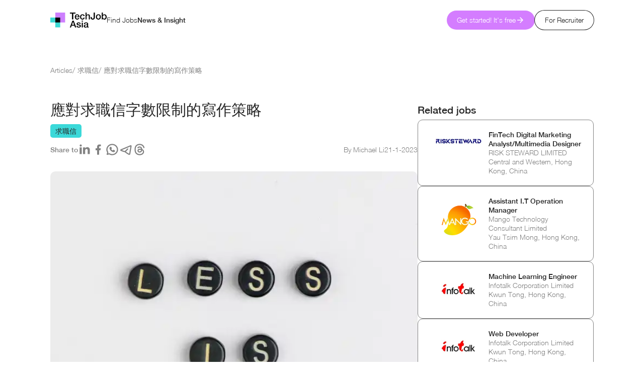

--- FILE ---
content_type: text/html;charset=utf-8
request_url: https://www.techjobasia.com/articles/39---%E6%B1%82%E8%81%B7%E4%BF%A1%E7%9A%84%E5%AD%97%E6%95%B8%E9%99%90%E5%88%B6-%E7%AD%96%E7%95%A5
body_size: 201813
content:
<!DOCTYPE html><html  lang="en-US" dir="ltr"><head><meta charset="utf-8">
<meta name="viewport" content="width=device-width, initial-scale=1">
<title>應對求職信字數限制的寫作策略 | TechJobAsia</title>
<meta property="og:image" content="https://www.techjobasia.com/__og-image__/image/articles/39---%E6%B1%82%E8%81%B7%E4%BF%A1%E7%9A%84%E5%AD%97%E6%95%B8%E9%99%90%E5%88%B6-%E7%AD%96%E7%95%A5/og.png">
<meta property="og:image:type" content="image/png">
<meta name="twitter:card" content="summary_large_image">
<meta name="twitter:image" content="https://www.techjobasia.com/__og-image__/image/articles/39---%E6%B1%82%E8%81%B7%E4%BF%A1%E7%9A%84%E5%AD%97%E6%95%B8%E9%99%90%E5%88%B6-%E7%AD%96%E7%95%A5/og.png">
<meta name="twitter:image:src" content="https://www.techjobasia.com/__og-image__/image/articles/39---%E6%B1%82%E8%81%B7%E4%BF%A1%E7%9A%84%E5%AD%97%E6%95%B8%E9%99%90%E5%88%B6-%E7%AD%96%E7%95%A5/og.png">
<meta property="og:image:width" content="1200">
<meta name="twitter:image:width" content="1200">
<meta property="og:image:height" content="600">
<meta name="twitter:image:height" content="600">
<meta property="og:image:alt" content="應對求職信字數限制的寫作策略 | TechJobAsia">
<meta name="twitter:image:alt" content="應對求職信字數限制的寫作策略 | TechJobAsia">
<meta http-equiv="Cache-Control" content="no-cache, no-store, must-revalidate">
<meta name="robots" content="index, follow, max-image-preview:large, max-snippet:-1, max-video-preview:-1">
<link id="i18n-alt-en" href="https://www.techjobasia.com/articles/39---求職信的字數限制-策略" hreflang="en" rel="alternate">
<link id="i18n-alt-en-US" href="https://www.techjobasia.com/articles/39---求職信的字數限制-策略" hreflang="en-US" rel="alternate">
<link id="i18n-alt-zh" href="https://www.techjobasia.com/zh-Hant/articles/39---求職信的字數限制-策略" hreflang="zh" rel="alternate">
<link id="i18n-alt-zh-Hant" href="https://www.techjobasia.com/zh-Hant/articles/39---求職信的字數限制-策略" hreflang="zh-Hant" rel="alternate">
<link id="i18n-alt-zh-Hans" href="https://www.techjobasia.com/zh-Hans/articles/39---求職信的字數限制-策略" hreflang="zh-Hans" rel="alternate">
<link id="i18n-xd" href="https://www.techjobasia.com/articles/39---求職信的字數限制-策略" hreflang="x-default" rel="alternate">
<meta id="i18n-og-url" property="og:url" content="https://www.techjobasia.com/articles/39---求職信的字數限制-策略">
<meta id="i18n-og" property="og:locale" content="en_US">
<meta id="i18n-og-alt-zh-Hant" property="og:locale:alternate" content="zh_Hant">
<meta id="i18n-og-alt-zh-Hans" property="og:locale:alternate" content="zh_Hans">
<link rel="preload" as="image" imagesrcset="/_ipx/f_webp&s_320x86/images/tja_logo.png 320w, /_ipx/f_webp&s_640x172/images/tja_logo.png 640w, /_ipx/f_webp&s_768x206/images/tja_logo.png 768w, /_ipx/f_webp&s_1024x275/images/tja_logo.png 1024w, /_ipx/f_webp&s_1280x343/images/tja_logo.png 1280w, /_ipx/f_webp&s_1536x412/images/tja_logo.png 1536w, /_ipx/f_webp&s_2048x550/images/tja_logo.png 2048w, /_ipx/f_webp&s_2560x686/images/tja_logo.png 2560w, /_ipx/f_webp&s_3072x824/images/tja_logo.png 3072w" imagesizes="(max-width: 640px) 320px, (max-width: 768px) 640px, (max-width: 1024px) 768px, (max-width: 1280px) 1024px, (max-width: 1536px) 1280px, 1536px">
<meta name="description" content="近年來，隨著市場競爭日益激烈，求職者紛紛感受到求職信的重要性，而在有限的字數內展示自己的能力和熱誠變得更具挑戰。求職信的字數限制可能令你感到困擾，但別擔心，以下我們將分享一些實用的寫作策略，助你在簡短...">
<meta property="og:title" content="應對求職信字數限制的寫作策略 | TechJobAsia">
<meta property="og:site_name" content="TechJobAsia">
<meta property="og:url" content="https://www.techjobasia.com/articles/39---%E6%B1%82%E8%81%B7%E4%BF%A1%E7%9A%84%E5%AD%97%E6%95%B8%E9%99%90%E5%88%B6-%E7%AD%96%E7%95%A5">
<meta property="og:image:secure_url" content="https://www.techjobasia.com__og-image__/image/articles/39---%E6%B1%82%E8%81%B7%E4%BF%A1%E7%9A%84%E5%AD%97%E6%95%B8%E9%99%90%E5%88%B6-%E7%AD%96%E7%95%A5/og.png">
<meta name="twitter:title" content="應對求職信字數限制的寫作策略 | TechJobAsia">
<meta name="twitter:description" content="近年來，隨著市場競爭日益激烈，求職者紛紛感受到求職信的重要性，而在有限的字數內展示自己的能力和熱誠變得更具挑戰。求職信的字數限制可能令你感到困擾，但別擔心，以下我們將分享一些實用的寫作策略，助你在簡短...">
<link rel="canonical" href="https://www.techjobasia.com/articles/39---%E6%B1%82%E8%81%B7%E4%BF%A1%E7%9A%84%E5%AD%97%E6%95%B8%E9%99%90%E5%88%B6-%E7%AD%96%E7%95%A5">
<script type="application/ld+json">{"@context":"https://schema.org","@graph":[{"@context":"https://schema.org","@type":"WebSite","name":"TechJobAsia","url":"https://www.techjobasia.com","potentialAction":{"@type":"SearchAction","target":{"@type":"EntryPoint","urlTemplate":"https://www.techjobasia.com/jobs?search={search_term_string}"},"query-input":"required name=search_term_string"}},{"@context":"https://schema.org","@type":"Organization","logo":"https://techjobasia.com/images/tja_logo.png","image":"https://techjobasia.com/images/tja_logo.png","name":"TechJobAsia","address":[{"@type":"PostalAddress","streetAddress":"Level 5, Core F, Cyberport 3, 100","addressLocality":"Cyberport Road","addressRegion":"Southern","postalCode":"","addressCountry":"HK"},{"@type":"PostalAddress","streetAddress":"19, Jalan USJ Heights 1/1B, USJ Heights Avenue","addressLocality":"Subang Jaya","addressRegion":"Selangor","postalCode":"47500","addressCountry":"MY"},{"@type":"PostalAddress","streetAddress":"OCBC Center East","addressLocality":"Chulia Street","addressRegion":"Central","postalCode":"049514","addressCountry":"SG"}],"url":"https://www.techjobasia.com","telephone":["+6012 671 0102","+852-3166 3912"],"description":"Discover premium technology and digital job opportunities in Asia with TechJobAsia. As the leading job board specializing in the tech industry, we connect talented professionals with top-tier companies offering exceptional working environments, competitive packages, and exciting career prospects. Explore our extensive listings to find your next career move in software development, data science, digital marketing, UX/UI design, cybersecurity, and more."},{"@context":"https://schema.org","@type":"BreadcrumbList","itemListElement":[{"@type":"ListItem","position":1,"name":"TechJobAsia","item":"https://www.techjobasia.com"},{"@type":"ListItem","position":2,"name":"News & Insight | TechJobAsia","item":"https://www.techjobasia.com/articles"},{"@type":"ListItem","position":3,"name":"求職信 | TechJobAsia","item":"https://www.techjobasia.com/articles/categories/3---%E6%B1%82%E8%81%B7%E4%BF%A1"},{"@type":"ListItem","position":4,"name":"應對求職信字數限制的寫作策略 | TechJobAsia","item":"https://www.techjobasia.com/articles/39---求職信的字數限制-策略"}]}]}</script>
<style>/*! tailwindcss v3.4.3 | MIT License | https://tailwindcss.com*/*,:after,:before{border:0 solid;box-sizing:border-box}:after,:before{--tw-content:""}:host,html{line-height:1.5;-webkit-text-size-adjust:100%;font-family:ui-sans-serif,system-ui,sans-serif,Apple Color Emoji,Segoe UI Emoji,Segoe UI Symbol,Noto Color Emoji;font-feature-settings:normal;font-variation-settings:normal;-moz-tab-size:4;-o-tab-size:4;tab-size:4;-webkit-tap-highlight-color:transparent}body{line-height:inherit;margin:0}hr{border-top-width:1px;color:inherit;height:0}abbr:where([title]){-webkit-text-decoration:underline dotted;text-decoration:underline dotted}h1,h2,h3,h4,h5,h6{font-size:inherit;font-weight:inherit}a{color:inherit;text-decoration:inherit}b,strong{font-weight:bolder}code,kbd,pre,samp{font-family:ui-monospace,SFMono-Regular,Menlo,Monaco,Consolas,Liberation Mono,Courier New,monospace;font-feature-settings:normal;font-size:1em;font-variation-settings:normal}small{font-size:80%}sub,sup{font-size:75%;line-height:0;position:relative;vertical-align:baseline}sub{bottom:-.25em}sup{top:-.5em}table{border-collapse:collapse;border-color:inherit;text-indent:0}button,input,optgroup,select,textarea{color:inherit;font-family:inherit;font-feature-settings:inherit;font-size:100%;font-variation-settings:inherit;font-weight:inherit;letter-spacing:inherit;line-height:inherit;margin:0;padding:0}button,select{text-transform:none}button,input:where([type=button]),input:where([type=reset]),input:where([type=submit]){-webkit-appearance:button;background-color:transparent;background-image:none}:-moz-focusring{outline:auto}:-moz-ui-invalid{box-shadow:none}progress{vertical-align:baseline}::-webkit-inner-spin-button,::-webkit-outer-spin-button{height:auto}[type=search]{-webkit-appearance:textfield;outline-offset:-2px}::-webkit-search-decoration{-webkit-appearance:none}::-webkit-file-upload-button{-webkit-appearance:button;font:inherit}summary{display:list-item}blockquote,dd,dl,figure,h1,h2,h3,h4,h5,h6,hr,p,pre{margin:0}fieldset{margin:0}fieldset,legend{padding:0}menu,ol,ul{list-style:none;margin:0;padding:0}dialog{padding:0}textarea{resize:vertical}input::-moz-placeholder,textarea::-moz-placeholder{color:#9ca3af;opacity:1}input::placeholder,textarea::placeholder{color:#9ca3af;opacity:1}[role=button],button{cursor:pointer}:disabled{cursor:default}audio,canvas,embed,iframe,img,object,svg,video{display:block;vertical-align:middle}img,video{height:auto;max-width:100%}[hidden]{display:none}html{font-family:HelveticaNeue,Sans-Serif!important;font-weight:300;--tw-text-opacity:1;color:#262626;color:rgb(38 38 38/var(--tw-text-opacity))}body{font-size:1rem;line-height:1.25rem}@media (min-width:768px){body{font-size:1rem;line-height:1.25rem}}.dark{--tw-text-opacity:1;color:#fff;color:rgb(255 255 255/var(--tw-text-opacity))}*,:after,:before{--tw-border-spacing-x:0;--tw-border-spacing-y:0;--tw-translate-x:0;--tw-translate-y:0;--tw-rotate:0;--tw-skew-x:0;--tw-skew-y:0;--tw-scale-x:1;--tw-scale-y:1;--tw-pan-x: ;--tw-pan-y: ;--tw-pinch-zoom: ;--tw-scroll-snap-strictness:proximity;--tw-gradient-from-position: ;--tw-gradient-via-position: ;--tw-gradient-to-position: ;--tw-ordinal: ;--tw-slashed-zero: ;--tw-numeric-figure: ;--tw-numeric-spacing: ;--tw-numeric-fraction: ;--tw-ring-inset: ;--tw-ring-offset-width:0px;--tw-ring-offset-color:#fff;--tw-ring-color:rgba(59,130,246,.5);--tw-ring-offset-shadow:0 0 #0000;--tw-ring-shadow:0 0 #0000;--tw-shadow:0 0 #0000;--tw-shadow-colored:0 0 #0000;--tw-blur: ;--tw-brightness: ;--tw-contrast: ;--tw-grayscale: ;--tw-hue-rotate: ;--tw-invert: ;--tw-saturate: ;--tw-sepia: ;--tw-drop-shadow: ;--tw-backdrop-blur: ;--tw-backdrop-brightness: ;--tw-backdrop-contrast: ;--tw-backdrop-grayscale: ;--tw-backdrop-hue-rotate: ;--tw-backdrop-invert: ;--tw-backdrop-opacity: ;--tw-backdrop-saturate: ;--tw-backdrop-sepia: ;--tw-contain-size: ;--tw-contain-layout: ;--tw-contain-paint: ;--tw-contain-style: }::backdrop{--tw-border-spacing-x:0;--tw-border-spacing-y:0;--tw-translate-x:0;--tw-translate-y:0;--tw-rotate:0;--tw-skew-x:0;--tw-skew-y:0;--tw-scale-x:1;--tw-scale-y:1;--tw-pan-x: ;--tw-pan-y: ;--tw-pinch-zoom: ;--tw-scroll-snap-strictness:proximity;--tw-gradient-from-position: ;--tw-gradient-via-position: ;--tw-gradient-to-position: ;--tw-ordinal: ;--tw-slashed-zero: ;--tw-numeric-figure: ;--tw-numeric-spacing: ;--tw-numeric-fraction: ;--tw-ring-inset: ;--tw-ring-offset-width:0px;--tw-ring-offset-color:#fff;--tw-ring-color:rgba(59,130,246,.5);--tw-ring-offset-shadow:0 0 #0000;--tw-ring-shadow:0 0 #0000;--tw-shadow:0 0 #0000;--tw-shadow-colored:0 0 #0000;--tw-blur: ;--tw-brightness: ;--tw-contrast: ;--tw-grayscale: ;--tw-hue-rotate: ;--tw-invert: ;--tw-saturate: ;--tw-sepia: ;--tw-drop-shadow: ;--tw-backdrop-blur: ;--tw-backdrop-brightness: ;--tw-backdrop-contrast: ;--tw-backdrop-grayscale: ;--tw-backdrop-hue-rotate: ;--tw-backdrop-invert: ;--tw-backdrop-opacity: ;--tw-backdrop-saturate: ;--tw-backdrop-sepia: ;--tw-contain-size: ;--tw-contain-layout: ;--tw-contain-paint: ;--tw-contain-style: }.container{margin-left:auto;margin-right:auto;padding-left:1.25rem;padding-right:1.25rem;width:100%}@media (min-width:640px){.container{max-width:640px;padding-left:1.25rem;padding-right:1.25rem}}@media (min-width:768px){.container{max-width:768px}}@media (min-width:1024px){.container{max-width:1024px;padding-left:6.25rem;padding-right:6.25rem}}@media (min-width:1280px){.container{max-width:1280px}}@media (min-width:1536px){.container{max-width:1536px}}.sr-only{height:1px;margin:-1px;overflow:hidden;padding:0;position:absolute;width:1px;clip:rect(0,0,0,0);border-width:0;white-space:nowrap}.pointer-events-none{pointer-events:none}.pointer-events-auto{pointer-events:auto}.visible{visibility:visible}.invisible{visibility:hidden}.collapse{visibility:collapse}.static{position:static}.fixed{position:fixed}.absolute{position:absolute}.relative{position:relative}.sticky{position:sticky}.inset-0{inset:0}.inset-y-0{bottom:0;top:0}.bottom-0{bottom:0}.bottom-10{bottom:2.5rem}.bottom-\[20px\]{bottom:20px}.bottom-\[3\.12rem\]{bottom:3.12rem}.bottom-\[60px\]{bottom:60px}.left-0{left:0}.left-1\/2{left:50%}.left-2{left:.5rem}.left-\[-10rem\]{left:-10rem}.left-\[-4rem\]{left:-4rem}.left-\[2\.44rem\]{left:2.44rem}.left-\[20px\]{left:20px}.left-\[4px\]{left:4px}.left-\[50\%\]{left:50%}.right-0{right:0}.right-1{right:.25rem}.right-\[2\.75rem\]{right:2.75rem}.start-0{inset-inline-start:0}.top-0{top:0}.top-1{top:.25rem}.top-1\/2{top:50%}.top-\[-2rem\]{top:-2rem}.top-\[1\.5rem\]{top:1.5rem}.top-\[2\.3rem\]{top:2.3rem}.top-\[3\.75rem\]{top:3.75rem}.top-\[50\%\]{top:50%}.top-\[9\.25rem\]{top:9.25rem}.top-full{top:100%}.z-0{z-index:0}.z-10{z-index:10}.z-20{z-index:20}.z-30{z-index:30}.z-40{z-index:40}.z-50{z-index:50}.z-\[-1\]{z-index:-1}.z-\[2\]{z-index:2}.col-start-1{grid-column-start:1}.row-start-1{grid-row-start:1}.float-right{float:right}.m-0{margin:0}.m-4{margin:1rem}.m-\[0\.6rem\]{margin:.6rem}.m-auto{margin:auto}.mx-1{margin-left:.25rem;margin-right:.25rem}.mx-\[1\.25rem\]{margin-left:1.25rem;margin-right:1.25rem}.mx-\[1\.88rem\]{margin-left:1.88rem;margin-right:1.88rem}.mx-\[5vw\]{margin-left:5vw;margin-right:5vw}.mx-auto{margin-left:auto;margin-right:auto}.my-1{margin-bottom:.25rem;margin-top:.25rem}.my-2{margin-bottom:.5rem;margin-top:.5rem}.my-5{margin-bottom:1.25rem;margin-top:1.25rem}.my-\[0\.62rem\]{margin-bottom:.62rem;margin-top:.62rem}.my-\[1\.25rem\]{margin-bottom:1.25rem;margin-top:1.25rem}.my-\[1\.88rem\]{margin-bottom:1.88rem;margin-top:1.88rem}.my-\[3\.12rem\]{margin-bottom:3.12rem;margin-top:3.12rem}.my-auto{margin-bottom:auto;margin-top:auto}.\!mb-0{margin-bottom:0!important}.-ml-2{margin-left:-.5rem}.-ml-\[1\.5em\]{margin-left:-1.5em}.mb-0{margin-bottom:0}.mb-1{margin-bottom:.25rem}.mb-2{margin-bottom:.5rem}.mb-2\.5{margin-bottom:.625rem}.mb-4{margin-bottom:1rem}.mb-6{margin-bottom:1.5rem}.mb-\[0\.31rem\]{margin-bottom:.31rem}.mb-\[0\.62rem\]{margin-bottom:.62rem}.mb-\[0\.94rem\]{margin-bottom:.94rem}.mb-\[1\.24rem\]{margin-bottom:1.24rem}.mb-\[1\.25rem\]{margin-bottom:1.25rem}.mb-\[1\.38rem\]{margin-bottom:1.38rem}.mb-\[1\.88rem\]{margin-bottom:1.88rem}.mb-\[1rem\]{margin-bottom:1rem}.mb-\[2\.5rem\]{margin-bottom:2.5rem}.mb-\[3\.12rem\]{margin-bottom:3.12rem}.ml-1{margin-left:.25rem}.ml-2{margin-left:.5rem}.ml-\[0\.31rem\]{margin-left:.31rem}.ml-\[1\.25rem\]{margin-left:1.25rem}.ml-\[1\.5rem\]{margin-left:1.5rem}.ml-\[1rem\]{margin-left:1rem}.ml-\[2\.626rem\]{margin-left:2.626rem}.ml-auto{margin-left:auto}.mr-0{margin-right:0}.mr-1{margin-right:.25rem}.mr-2{margin-right:.5rem}.mr-\[1\.25rem\]{margin-right:1.25rem}.mr-\[2\.19rem\]{margin-right:2.19rem}.mr-\[3\.75rem\]{margin-right:3.75rem}.mt-0{margin-top:0}.mt-1{margin-top:.25rem}.mt-1\.5{margin-top:.375rem}.mt-10{margin-top:2.5rem}.mt-2{margin-top:.5rem}.mt-4{margin-top:1rem}.mt-5{margin-top:1.25rem}.mt-\[-1\.5rem\]{margin-top:-1.5rem}.mt-\[-1px\]{margin-top:-1px}.mt-\[-2\.3rem\]{margin-top:-2.3rem}.mt-\[-4\.591rem\]{margin-top:-4.591rem}.mt-\[0\.33rem\]{margin-top:.33rem}.mt-\[0\.5rem\]{margin-top:.5rem}.mt-\[0\.62rem\]{margin-top:.62rem}.mt-\[0\.63rem\]{margin-top:.63rem}.mt-\[0\.88rem\]{margin-top:.88rem}.mt-\[1\.25rem\]{margin-top:1.25rem}.mt-\[1\.88rem\]{margin-top:1.88rem}.mt-\[2\.88rem\]{margin-top:2.88rem}.mt-\[2px\]{margin-top:2px}.mt-\[3\.12rem\]{margin-top:3.12rem}.mt-\[3\.3125rem\]{margin-top:3.3125rem}.mt-\[40px\]{margin-top:40px}.mt-\[6\.24rem\]{margin-top:6.24rem}.mt-\[7\.59rem\]{margin-top:7.59rem}.mt-auto{margin-top:auto}.box-content{box-sizing:content-box}.line-clamp-2{display:-webkit-box;overflow:hidden;-webkit-box-orient:vertical;-webkit-line-clamp:2}.block{display:block}.inline-block{display:inline-block}.inline{display:inline}.flex{display:flex}.inline-flex{display:inline-flex}.table{display:table}.grid{display:grid}.contents{display:contents}.hidden{display:none}.aspect-square{aspect-ratio:1/1}.\!h-\[1\.0rem\]{height:1rem!important}.h-0{height:0}.h-0\.5{height:.125rem}.h-1{height:.25rem}.h-1\.5{height:.375rem}.h-10{height:2.5rem}.h-2{height:.5rem}.h-2\.5{height:.625rem}.h-3{height:.75rem}.h-32{height:8rem}.h-4{height:1rem}.h-48{height:12rem}.h-5{height:1.25rem}.h-6{height:1.5rem}.h-8{height:2rem}.h-9{height:2.25rem}.h-\[0\.0625rem\]{height:.0625rem}.h-\[1\.125rem\]{height:1.125rem}.h-\[1\.25rem\]{height:1.25rem}.h-\[1\.5rem\]{height:1.5rem}.h-\[1\.75rem\]{height:1.75rem}.h-\[1\.875rem\]{height:1.875rem}.h-\[100px\]{height:100px}.h-\[100vh\]{height:100vh}.h-\[12\.02rem\]{height:12.02rem}.h-\[147px\]{height:147px}.h-\[15rem\]{height:15rem}.h-\[16\.41rem\]{height:16.41rem}.h-\[16\.875rem\]{height:16.875rem}.h-\[1px\]{height:1px}.h-\[1rem\]{height:1rem}.h-\[2\.25rem\]{height:2.25rem}.h-\[2\.375rem\]{height:2.375rem}.h-\[2\.5rem\]{height:2.5rem}.h-\[2\.75rem\]{height:2.75rem}.h-\[29\.05rem\]{height:29.05rem}.h-\[2rem\]{height:2rem}.h-\[3\.75rem\]{height:3.75rem}.h-\[30\.5rem\]{height:30.5rem}.h-\[3rem\]{height:3rem}.h-\[4\.375rem\]{height:4.375rem}.h-\[4\.591rem\]{height:4.591rem}.h-\[4\.625rem\]{height:4.625rem}.h-\[40px\]{height:40px}.h-\[48px\]{height:48px}.h-\[5\.5rem\]{height:5.5rem}.h-\[5\.625rem\]{height:5.625rem}.h-\[59px\]{height:59px}.h-\[5rem\]{height:5rem}.h-\[6\.45rem\]{height:6.45rem}.h-\[6rem\]{height:6rem}.h-\[7\.875rem\]{height:7.875rem}.h-\[70vh\]{height:70vh}.h-\[75px\]{height:75px}.h-\[8\.0625rem\]{height:8.0625rem}.h-\[80vh\]{height:80vh}.h-\[9\.1825rem\]{height:9.1825rem}.h-\[9\.38rem\]{height:9.38rem}.h-\[calc\(100vh-5rem\)\]{height:calc(100vh - 5rem)}.h-auto{height:auto}.h-fit{height:-moz-fit-content;height:fit-content}.h-full{height:100%}.h-screen{height:100vh}.max-h-96{max-height:24rem}.max-h-\[1\.5rem\]{max-height:1.5rem}.max-h-\[18\.75rem\]{max-height:18.75rem}.max-h-\[2\.90rem\]{max-height:2.9rem}.max-h-\[25vh\]{max-height:25vh}.max-h-\[30vh\]{max-height:30vh}.max-h-\[3rem\]{max-height:3rem}.max-h-\[68vh\]{max-height:68vh}.max-h-\[70\%\]{max-height:70%}.max-h-\[80vh\]{max-height:80vh}.max-h-\[calc\(100vh-5rem\)\]{max-height:calc(100vh - 5rem)}.min-h-\[1\.5rem\]{min-height:1.5rem}.min-h-\[1024px\]{min-height:1024px}.min-h-\[28\.375rem\]{min-height:28.375rem}.min-h-\[3\.75rem\]{min-height:3.75rem}.min-h-\[30px\]{min-height:30px}.min-h-\[3rem\]{min-height:3rem}.min-h-\[400px\]{min-height:400px}.min-h-\[50vh\]{min-height:50vh}.min-h-fit{min-height:-moz-fit-content;min-height:fit-content}.min-h-full{min-height:100%}.min-h-screen{min-height:100vh}.\!w-\[0\%\]{width:0!important}.\!w-\[1\.0rem\]{width:1rem!important}.w-0{width:0}.w-1\/2{width:50%}.w-1\/3{width:33.333333%}.w-10{width:2.5rem}.w-12{width:3rem}.w-24{width:6rem}.w-3{width:.75rem}.w-3\/12{width:25%}.w-32{width:8rem}.w-4{width:1rem}.w-48{width:12rem}.w-5{width:1.25rem}.w-64{width:16rem}.w-7{width:1.75rem}.w-8{width:2rem}.w-80{width:20rem}.w-\[0\.0625rem\]{width:.0625rem}.w-\[1\.125rem\]{width:1.125rem}.w-\[1\.25rem\]{width:1.25rem}.w-\[1\.3rem\]{width:1.3rem}.w-\[1\.5rem\]{width:1.5rem}.w-\[1\.75rem\]{width:1.75rem}.w-\[100\%\]{width:100%}.w-\[100rem\]{width:100rem}.w-\[100vw\]{width:100vw}.w-\[11\.69rem\]{width:11.69rem}.w-\[11rem\]{width:11rem}.w-\[12rem\]{width:12rem}.w-\[14rem\]{width:14rem}.w-\[150px\]{width:150px}.w-\[17\.5rem\]{width:17.5rem}.w-\[18\.75rem\]{width:18.75rem}.w-\[1px\]{width:1px}.w-\[1rem\]{width:1rem}.w-\[2\.25rem\]{width:2.25rem}.w-\[2\.5rem\]{width:2.5rem}.w-\[220px\]{width:220px}.w-\[22rem\]{width:22rem}.w-\[24\.06rem\]{width:24.06rem}.w-\[29\.05rem\]{width:29.05rem}.w-\[29\.875rem\]{width:29.875rem}.w-\[2rem\]{width:2rem}.w-\[3\.75rem\]{width:3.75rem}.w-\[353px\]{width:353px}.w-\[3rem\]{width:3rem}.w-\[4\.0625rem\]{width:4.0625rem}.w-\[4\.625rem\]{width:4.625rem}.w-\[40px\]{width:40px}.w-\[40vw\]{width:40vw}.w-\[48px\]{width:48px}.w-\[4rem\]{width:4rem}.w-\[5\.54167rem\]{width:5.54167rem}.w-\[5\.5rem\]{width:5.5rem}.w-\[50\%\]{width:50%}.w-\[50vw\]{width:50vw}.w-\[5rem\]{width:5rem}.w-\[6\.25rem\]{width:6.25rem}.w-\[6\.75rem\]{width:6.75rem}.w-\[6\.782rem\]{width:6.782rem}.w-\[60vw\]{width:60vw}.w-\[65vw\]{width:65vw}.w-\[68\.75rem\]{width:68.75rem}.w-\[6rem\]{width:6rem}.w-\[7\.02331rem\]{width:7.02331rem}.w-\[7\.5rem\]{width:7.5rem}.w-\[70vw\]{width:70vw}.w-\[7rem\]{width:7rem}.w-\[8\.12306rem\]{width:8.12306rem}.w-\[8\.33rem\]{width:8.33rem}.w-\[80vw\]{width:80vw}.w-\[822px\]{width:822px}.w-\[8rem\]{width:8rem}.w-\[9\.1825rem\]{width:9.1825rem}.w-\[9\.375rem\]{width:9.375rem}.w-\[9\.38rem\]{width:9.38rem}.w-\[90\%\]{width:90%}.w-\[90vw\]{width:90vw}.w-\[95\%\]{width:95%}.w-\[95vw\]{width:95vw}.w-\[calc\(50\%_-_0\.625rem\)\]{width:calc(50% - .625rem)}.w-\[full\]{width:full}.w-auto{width:auto}.w-fit{width:-moz-fit-content;width:fit-content}.w-full{width:100%}.w-max{width:-moz-max-content;width:max-content}.w-screen{width:100vw}.min-w-\[1\.5rem\]{min-width:1.5rem}.min-w-\[100rem\]{min-width:100rem}.min-w-\[16rem\]{min-width:16rem}.min-w-\[2\.5em\]{min-width:2.5em}.min-w-\[3\.75rem\]{min-width:3.75rem}.min-w-\[3em\]{min-width:3em}.min-w-\[3rem\]{min-width:3rem}.min-w-\[50\%\]{min-width:50%}.min-w-\[7\.5rem\]{min-width:7.5rem}.min-w-fit{min-width:-moz-fit-content;min-width:fit-content}.min-w-full{min-width:100%}.min-w-max{min-width:-moz-max-content;min-width:max-content}.\!max-w-none{max-width:none!important}.max-w-\[1\.5rem\]{max-width:1.5rem}.max-w-\[100vw\]{max-width:100vw}.max-w-\[10rem\]{max-width:10rem}.max-w-\[11\.5625rem\]{max-width:11.5625rem}.max-w-\[11\.625rem\]{max-width:11.625rem}.max-w-\[12rem\]{max-width:12rem}.max-w-\[15\.8125rem\]{max-width:15.8125rem}.max-w-\[15rem\]{max-width:15rem}.max-w-\[20\.0625rem\]{max-width:20.0625rem}.max-w-\[20rem\]{max-width:20rem}.max-w-\[28rem\]{max-width:28rem}.max-w-\[3\.75rem\]{max-width:3.75rem}.max-w-\[300px\]{max-width:300px}.max-w-\[330px\]{max-width:330px}.max-w-\[360px\]{max-width:360px}.max-w-\[37\.5rem\]{max-width:37.5rem}.max-w-\[3rem\]{max-width:3rem}.max-w-\[40\.625rem\]{max-width:40.625rem}.max-w-\[40\.91rem\]{max-width:40.91rem}.max-w-\[400px\]{max-width:400px}.max-w-\[42\.5rem\]{max-width:42.5rem}.max-w-\[440px\]{max-width:440px}.max-w-\[45rem\]{max-width:45rem}.max-w-\[480px\]{max-width:480px}.max-w-\[5\.5em\]{max-width:5.5em}.max-w-\[58\.5rem\]{max-width:58.5rem}.max-w-\[6rem\]{max-width:6rem}.max-w-\[7\.5rem\]{max-width:7.5rem}.max-w-\[7\.625rem\]{max-width:7.625rem}.max-w-\[7\.875rem\]{max-width:7.875rem}.max-w-\[8\.375rem\]{max-width:8.375rem}.max-w-\[8rem\]{max-width:8rem}.max-w-\[9\.2rem\]{max-width:9.2rem}.max-w-\[9\.5rem\]{max-width:9.5rem}.max-w-full{max-width:100%}.max-w-md{max-width:28rem}.flex-1{flex:1 1 0%}.flex-auto{flex:1 1 auto}.flex-shrink{flex-shrink:1}.flex-shrink-0{flex-shrink:0}.shrink{flex-shrink:1}.shrink-0{flex-shrink:0}.flex-grow{flex-grow:1}.flex-grow-0{flex-grow:0}.\!grow{flex-grow:1!important}.grow{flex-grow:1}.grow-0{flex-grow:0}.basis-1\/2{flex-basis:50%}.table-auto{table-layout:auto}.border-collapse{border-collapse:collapse}.origin-top-right{transform-origin:top right}.-translate-x-1\/2{--tw-translate-x:-50%;transform:translate(-50%,var(--tw-translate-y)) rotate(var(--tw-rotate)) skewX(var(--tw-skew-x)) skewY(var(--tw-skew-y)) scaleX(var(--tw-scale-x)) scaleY(var(--tw-scale-y));transform:translate(var(--tw-translate-x),var(--tw-translate-y)) rotate(var(--tw-rotate)) skewX(var(--tw-skew-x)) skewY(var(--tw-skew-y)) scaleX(var(--tw-scale-x)) scaleY(var(--tw-scale-y))}.-translate-x-\[47\%\]{--tw-translate-x:-47%;transform:translate(-47%,var(--tw-translate-y)) rotate(var(--tw-rotate)) skewX(var(--tw-skew-x)) skewY(var(--tw-skew-y)) scaleX(var(--tw-scale-x)) scaleY(var(--tw-scale-y));transform:translate(var(--tw-translate-x),var(--tw-translate-y)) rotate(var(--tw-rotate)) skewX(var(--tw-skew-x)) skewY(var(--tw-skew-y)) scaleX(var(--tw-scale-x)) scaleY(var(--tw-scale-y))}.-translate-x-full{--tw-translate-x:-100%;transform:translate(-100%,var(--tw-translate-y)) rotate(var(--tw-rotate)) skewX(var(--tw-skew-x)) skewY(var(--tw-skew-y)) scaleX(var(--tw-scale-x)) scaleY(var(--tw-scale-y));transform:translate(var(--tw-translate-x),var(--tw-translate-y)) rotate(var(--tw-rotate)) skewX(var(--tw-skew-x)) skewY(var(--tw-skew-y)) scaleX(var(--tw-scale-x)) scaleY(var(--tw-scale-y))}.-translate-y-1\/2{--tw-translate-y:-50%;transform:translate(var(--tw-translate-x),-50%) rotate(var(--tw-rotate)) skewX(var(--tw-skew-x)) skewY(var(--tw-skew-y)) scaleX(var(--tw-scale-x)) scaleY(var(--tw-scale-y));transform:translate(var(--tw-translate-x),var(--tw-translate-y)) rotate(var(--tw-rotate)) skewX(var(--tw-skew-x)) skewY(var(--tw-skew-y)) scaleX(var(--tw-scale-x)) scaleY(var(--tw-scale-y))}.-translate-y-\[180\%\]{--tw-translate-y:-180%;transform:translate(var(--tw-translate-x),-180%) rotate(var(--tw-rotate)) skewX(var(--tw-skew-x)) skewY(var(--tw-skew-y)) scaleX(var(--tw-scale-x)) scaleY(var(--tw-scale-y));transform:translate(var(--tw-translate-x),var(--tw-translate-y)) rotate(var(--tw-rotate)) skewX(var(--tw-skew-x)) skewY(var(--tw-skew-y)) scaleX(var(--tw-scale-x)) scaleY(var(--tw-scale-y))}.-translate-y-\[calc\(100\%\+53px\)\]{--tw-translate-y:calc(-100% + -53px);transform:translate(var(--tw-translate-x),calc(-100% + -53px)) rotate(var(--tw-rotate)) skewX(var(--tw-skew-x)) skewY(var(--tw-skew-y)) scaleX(var(--tw-scale-x)) scaleY(var(--tw-scale-y));transform:translate(var(--tw-translate-x),var(--tw-translate-y)) rotate(var(--tw-rotate)) skewX(var(--tw-skew-x)) skewY(var(--tw-skew-y)) scaleX(var(--tw-scale-x)) scaleY(var(--tw-scale-y))}.-translate-y-full{--tw-translate-y:-100%;transform:translate(var(--tw-translate-x),-100%) rotate(var(--tw-rotate)) skewX(var(--tw-skew-x)) skewY(var(--tw-skew-y)) scaleX(var(--tw-scale-x)) scaleY(var(--tw-scale-y));transform:translate(var(--tw-translate-x),var(--tw-translate-y)) rotate(var(--tw-rotate)) skewX(var(--tw-skew-x)) skewY(var(--tw-skew-y)) scaleX(var(--tw-scale-x)) scaleY(var(--tw-scale-y))}.translate-x-0{--tw-translate-x:0px;transform:translateY(var(--tw-translate-y)) rotate(var(--tw-rotate)) skewX(var(--tw-skew-x)) skewY(var(--tw-skew-y)) scaleX(var(--tw-scale-x)) scaleY(var(--tw-scale-y));transform:translate(var(--tw-translate-x),var(--tw-translate-y)) rotate(var(--tw-rotate)) skewX(var(--tw-skew-x)) skewY(var(--tw-skew-y)) scaleX(var(--tw-scale-x)) scaleY(var(--tw-scale-y))}.translate-x-full{--tw-translate-x:100%;transform:translate(100%,var(--tw-translate-y)) rotate(var(--tw-rotate)) skewX(var(--tw-skew-x)) skewY(var(--tw-skew-y)) scaleX(var(--tw-scale-x)) scaleY(var(--tw-scale-y));transform:translate(var(--tw-translate-x),var(--tw-translate-y)) rotate(var(--tw-rotate)) skewX(var(--tw-skew-x)) skewY(var(--tw-skew-y)) scaleX(var(--tw-scale-x)) scaleY(var(--tw-scale-y))}.translate-y-full{--tw-translate-y:100%;transform:translate(var(--tw-translate-x),100%) rotate(var(--tw-rotate)) skewX(var(--tw-skew-x)) skewY(var(--tw-skew-y)) scaleX(var(--tw-scale-x)) scaleY(var(--tw-scale-y));transform:translate(var(--tw-translate-x),var(--tw-translate-y)) rotate(var(--tw-rotate)) skewX(var(--tw-skew-x)) skewY(var(--tw-skew-y)) scaleX(var(--tw-scale-x)) scaleY(var(--tw-scale-y))}.rotate-180{--tw-rotate:180deg;transform:translate(var(--tw-translate-x),var(--tw-translate-y)) rotate(180deg) skewX(var(--tw-skew-x)) skewY(var(--tw-skew-y)) scaleX(var(--tw-scale-x)) scaleY(var(--tw-scale-y));transform:translate(var(--tw-translate-x),var(--tw-translate-y)) rotate(var(--tw-rotate)) skewX(var(--tw-skew-x)) skewY(var(--tw-skew-y)) scaleX(var(--tw-scale-x)) scaleY(var(--tw-scale-y))}.scale-100{--tw-scale-x:1;--tw-scale-y:1;transform:translate(var(--tw-translate-x),var(--tw-translate-y)) rotate(var(--tw-rotate)) skewX(var(--tw-skew-x)) skewY(var(--tw-skew-y)) scaleX(1) scaleY(1);transform:translate(var(--tw-translate-x),var(--tw-translate-y)) rotate(var(--tw-rotate)) skewX(var(--tw-skew-x)) skewY(var(--tw-skew-y)) scaleX(var(--tw-scale-x)) scaleY(var(--tw-scale-y))}.scale-95{--tw-scale-x:.95;--tw-scale-y:.95;transform:translate(var(--tw-translate-x),var(--tw-translate-y)) rotate(var(--tw-rotate)) skewX(var(--tw-skew-x)) skewY(var(--tw-skew-y)) scaleX(.95) scaleY(.95)}.scale-95,.transform{transform:translate(var(--tw-translate-x),var(--tw-translate-y)) rotate(var(--tw-rotate)) skewX(var(--tw-skew-x)) skewY(var(--tw-skew-y)) scaleX(var(--tw-scale-x)) scaleY(var(--tw-scale-y))}.transform-none{transform:none}@keyframes bounce{0%,to{animation-timing-function:cubic-bezier(.8,0,1,1);transform:translateY(-25%)}50%{animation-timing-function:cubic-bezier(0,0,.2,1);transform:none}}.animate-bounce{animation:bounce 1s infinite}@keyframes ping{75%,to{opacity:0;transform:scale(2)}}.animate-ping{animation:ping 1s cubic-bezier(0,0,.2,1) infinite}@keyframes pulse{50%{opacity:.5}}.animate-pulse{animation:pulse 2s cubic-bezier(.4,0,.6,1) infinite}.animate-spin{animation:spin 1s linear infinite}.\!cursor-pointer{cursor:pointer!important}.cursor-default{cursor:default}.cursor-not-allowed{cursor:not-allowed}.cursor-pointer{cursor:pointer}.select-none{-webkit-user-select:none;-moz-user-select:none;user-select:none}.resize{resize:both}.list-inside{list-style-position:inside}.list-decimal{list-style-type:decimal}.list-disc{list-style-type:disc}.list-none{list-style-type:none}.appearance-none{-webkit-appearance:none;-moz-appearance:none;appearance:none}.auto-rows-min{grid-auto-rows:min-content}.grid-cols-1{grid-template-columns:repeat(1,minmax(0,1fr))}.grid-cols-2{grid-template-columns:repeat(2,minmax(0,1fr))}.grid-cols-3{grid-template-columns:repeat(3,minmax(0,1fr))}.grid-cols-4{grid-template-columns:repeat(4,minmax(0,1fr))}.grid-cols-5{grid-template-columns:repeat(5,minmax(0,1fr))}.grid-cols-7{grid-template-columns:repeat(7,minmax(0,1fr))}.grid-rows-2{grid-template-rows:repeat(2,minmax(0,1fr))}.grid-rows-4{grid-template-rows:repeat(4,minmax(0,1fr))}.flex-row{flex-direction:row}.flex-col{flex-direction:column}.flex-col-reverse{flex-direction:column-reverse}.flex-wrap{flex-wrap:wrap}.flex-wrap-reverse{flex-wrap:wrap-reverse}.items-start{align-items:flex-start}.items-end{align-items:flex-end}.items-center{align-items:center}.items-stretch{align-items:stretch}.justify-start{justify-content:flex-start}.justify-end{justify-content:flex-end}.justify-center{justify-content:center}.justify-between{justify-content:space-between}.gap-0{gap:0}.gap-1{gap:.25rem}.gap-2{gap:.5rem}.gap-4{gap:1rem}.gap-\[\.5rem\]{gap:.5rem}.gap-\[0\.05rem\]{gap:.05rem}.gap-\[0\.1rem\]{gap:.1rem}.gap-\[0\.25rem\]{gap:.25rem}.gap-\[0\.3125rem\]{gap:.3125rem}.gap-\[0\.31rem\]{gap:.31rem}.gap-\[0\.33rem\]{gap:.33rem}.gap-\[0\.3rem\]{gap:.3rem}.gap-\[0\.5rem\]{gap:.5rem}.gap-\[0\.625rem\]{gap:.625rem}.gap-\[0\.62rem\]{gap:.62rem}.gap-\[0\.63rem\]{gap:.63rem}.gap-\[0\.75rem\]{gap:.75rem}.gap-\[0\.88rem\]{gap:.88rem}.gap-\[0\.rem\]{gap:0}.gap-\[1\.06rem\]{gap:1.06rem}.gap-\[1\.24rem\]{gap:1.24rem}.gap-\[1\.25rem\]{gap:1.25rem}.gap-\[1\.36rem\]{gap:1.36rem}.gap-\[1\.5rem\]{gap:1.5rem}.gap-\[1\.875rem\]{gap:1.875rem}.gap-\[1\.88rem\]{gap:1.88rem}.gap-\[1rem\]{gap:1rem}.gap-\[2\.25rem\]{gap:2.25rem}.gap-\[2\.5rem\]{gap:2.5rem}.gap-\[2rem\]{gap:2rem}.gap-\[3\.125rem\]{gap:3.125rem}.gap-\[3\.12rem\]{gap:3.12rem}.gap-\[3\.66rem\]{gap:3.66rem}.gap-\[5\.19rem\]{gap:5.19rem}.gap-\[5rem\]{gap:5rem}.gap-\[5vw\]{gap:5vw}.gap-\[6\.25rem\]{gap:6.25rem}.gap-x-\[0\.62rem\]{-moz-column-gap:.62rem;column-gap:.62rem}.gap-x-\[1\.25rem\]{-moz-column-gap:1.25rem;column-gap:1.25rem}.gap-y-\[0\.31rem\]{row-gap:.31rem}.gap-y-\[1\.25rem\]{row-gap:1.25rem}.space-x-2>:not([hidden])~:not([hidden]){--tw-space-x-reverse:0;margin-left:.5rem;margin-left:calc(.5rem*(1 - var(--tw-space-x-reverse)));margin-right:0;margin-right:calc(.5rem*var(--tw-space-x-reverse))}.space-y-2>:not([hidden])~:not([hidden]){--tw-space-y-reverse:0;margin-bottom:0;margin-bottom:calc(.5rem*var(--tw-space-y-reverse));margin-top:.5rem;margin-top:calc(.5rem*(1 - var(--tw-space-y-reverse)))}.space-y-2\.5>:not([hidden])~:not([hidden]){--tw-space-y-reverse:0;margin-bottom:0;margin-bottom:calc(.625rem*var(--tw-space-y-reverse));margin-top:.625rem;margin-top:calc(.625rem*(1 - var(--tw-space-y-reverse)))}.space-y-4>:not([hidden])~:not([hidden]){--tw-space-y-reverse:0;margin-bottom:0;margin-bottom:calc(1rem*var(--tw-space-y-reverse));margin-top:1rem;margin-top:calc(1rem*(1 - var(--tw-space-y-reverse)))}.space-y-6>:not([hidden])~:not([hidden]){--tw-space-y-reverse:0;margin-bottom:0;margin-bottom:calc(1.5rem*var(--tw-space-y-reverse));margin-top:1.5rem;margin-top:calc(1.5rem*(1 - var(--tw-space-y-reverse)))}.divide-x-\[0\.063rem\]>:not([hidden])~:not([hidden]){--tw-divide-x-reverse:0;border-left-width:.063rem;border-left-width:calc(.063rem*(1 - var(--tw-divide-x-reverse)));border-right-width:0;border-right-width:calc(.063rem*var(--tw-divide-x-reverse))}.divide-y>:not([hidden])~:not([hidden]){--tw-divide-y-reverse:0;border-bottom-width:0;border-bottom-width:calc(1px*var(--tw-divide-y-reverse));border-top-width:1px;border-top-width:calc(1px*(1 - var(--tw-divide-y-reverse)))}.divide-y-\[0\.06rem\]>:not([hidden])~:not([hidden]){--tw-divide-y-reverse:0;border-bottom-width:0;border-bottom-width:calc(.06rem*var(--tw-divide-y-reverse));border-top-width:.06rem;border-top-width:calc(.06rem*(1 - var(--tw-divide-y-reverse)))}.divide-gray-30>:not([hidden])~:not([hidden]){--tw-divide-opacity:1;border-color:#e0e0e0;border-color:rgb(224 224 224/var(--tw-divide-opacity))}.divide-gray-50>:not([hidden])~:not([hidden]){--tw-divide-opacity:1;border-color:#828282;border-color:rgb(130 130 130/var(--tw-divide-opacity))}.self-end{align-self:flex-end}.self-center{align-self:center}.self-stretch{align-self:stretch}.overflow-auto{overflow:auto}.overflow-hidden{overflow:hidden}.overflow-scroll{overflow:scroll}.overflow-x-auto{overflow-x:auto}.overflow-y-auto{overflow-y:auto}.overflow-x-hidden{overflow-x:hidden}.overflow-x-scroll{overflow-x:scroll}.overflow-y-scroll{overflow-y:scroll}.overscroll-none{overscroll-behavior:none}.overscroll-y-auto{overscroll-behavior-y:auto}.truncate{overflow:hidden;white-space:nowrap}.text-ellipsis,.truncate{text-overflow:ellipsis}.whitespace-normal{white-space:normal}.whitespace-nowrap{white-space:nowrap}.text-wrap{text-wrap:wrap}.text-pretty{text-wrap:pretty}.break-words{overflow-wrap:break-word}.break-all{word-break:break-all}.\!rounded-\[0\.625rem\]{border-radius:.625rem!important}.\!rounded-input{border-radius:2.0625rem!important}.rounded{border-radius:.25rem}.rounded-\[0\.3125rem\]{border-radius:.3125rem}.rounded-\[0\.31rem\]{border-radius:.31rem}.rounded-\[0\.625rem\]{border-radius:.625rem}.rounded-\[0\.63rem\]{border-radius:.63rem}.rounded-\[0\.9375rem\]{border-radius:.9375rem}.rounded-\[0\.94rem\]{border-radius:.94rem}.rounded-\[1\.25rem\]{border-radius:1.25rem}.rounded-\[100\%\]{border-radius:100%}.rounded-\[10px\]{border-radius:10px}.rounded-\[20\.8125rem\]{border-radius:20.8125rem}.rounded-\[20\.81rem\]{border-radius:20.81rem}.rounded-\[20\.8rem\]{border-radius:20.8rem}.rounded-\[4px\]{border-radius:4px}.rounded-\[50\%\]{border-radius:50%}.rounded-\[7px\]{border-radius:7px}.rounded-button{border-radius:2.0625rem}.rounded-card,.rounded-file{border-radius:.625rem}.rounded-full{border-radius:9999px}.rounded-input{border-radius:2.0625rem}.rounded-lg{border-radius:.5rem}.rounded-md{border-radius:.375rem}.rounded-menu{border-radius:.625rem}.rounded-none{border-radius:0}.rounded-search{border-radius:20.8125rem}.rounded-sm{border-radius:.125rem}.rounded-tag{border-radius:.3125rem}.rounded-tooltip{border-radius:.25rem}.rounded-e-lg{border-end-end-radius:.5rem;border-start-end-radius:.5rem}.rounded-l-lg{border-bottom-left-radius:.5rem;border-top-left-radius:.5rem}.rounded-r-lg{border-bottom-right-radius:.5rem;border-top-right-radius:.5rem}.rounded-s-lg{border-end-start-radius:.5rem;border-start-start-radius:.5rem}.rounded-t-\[1\.875rem\]{border-top-left-radius:1.875rem;border-top-right-radius:1.875rem}.rounded-t-card{border-top-left-radius:.625rem;border-top-right-radius:.625rem}.rounded-bl{border-bottom-left-radius:.25rem}.rounded-bl-lg{border-bottom-left-radius:.5rem}.rounded-br-lg{border-bottom-right-radius:.5rem}.rounded-tl{border-top-left-radius:.25rem}.rounded-tl-lg{border-top-left-radius:.5rem}.rounded-tr-lg{border-top-right-radius:.5rem}.border{border-width:1px}.border-0{border-width:0}.border-2{border-width:2px}.border-\[0\.06rem\]{border-width:.06rem}.border-\[1px\]{border-width:1px}.border-\[2px\]{border-width:2px}.border-x{border-left-width:1px;border-right-width:1px}.border-x-0{border-left-width:0;border-right-width:0}.border-b{border-bottom-width:1px}.border-b-0{border-bottom-width:0}.border-b-2{border-bottom-width:2px}.border-b-\[1px\]{border-bottom-width:1px}.border-b-\[2px\]{border-bottom-width:2px}.border-b-\[4px\]{border-bottom-width:4px}.border-l-2{border-left-width:2px}.border-r{border-right-width:1px}.border-t{border-top-width:1px}.border-t-0{border-top-width:0}.border-t-\[1px\]{border-top-width:1px}.border-solid{border-style:solid}.border-none{border-style:none}.border-\[\#2181ff\]{--tw-border-opacity:1;border-color:#2181ff;border-color:rgb(33 129 255/var(--tw-border-opacity))}.border-\[\#219653\]{--tw-border-opacity:1;border-color:#219653;border-color:rgb(33 150 83/var(--tw-border-opacity))}.border-\[\#d4e5fa\]{--tw-border-opacity:1;border-color:#d4e5fa;border-color:rgb(212 229 250/var(--tw-border-opacity))}.border-\[\#dae2ec\]{--tw-border-opacity:1;border-color:#dae2ec;border-color:rgb(218 226 236/var(--tw-border-opacity))}.border-blue-30{--tw-border-opacity:1;border-color:#33b1ff;border-color:rgb(51 177 255/var(--tw-border-opacity))}.border-gray-20{--tw-border-opacity:1;border-color:#f2f2f2;border-color:rgb(242 242 242/var(--tw-border-opacity))}.border-gray-30{--tw-border-opacity:1;border-color:#e0e0e0;border-color:rgb(224 224 224/var(--tw-border-opacity))}.border-gray-40{--tw-border-opacity:1;border-color:#bdbdbd;border-color:rgb(189 189 189/var(--tw-border-opacity))}.border-gray-50{--tw-border-opacity:1;border-color:#828282;border-color:rgb(130 130 130/var(--tw-border-opacity))}.border-primary{--tw-border-opacity:1;border-color:#262626;border-color:rgb(38 38 38/var(--tw-border-opacity))}.border-red-30{--tw-border-opacity:1;border-color:#de3d21;border-color:rgb(222 61 33/var(--tw-border-opacity))}.border-secondary-2{--tw-border-opacity:1;border-color:#d47dff;border-color:rgb(212 125 255/var(--tw-border-opacity))}.border-transparent{border-color:transparent}.border-white{--tw-border-opacity:1;border-color:#fff;border-color:rgb(255 255 255/var(--tw-border-opacity))}.border-b-\[\#125EB7\]{--tw-border-opacity:1;border-bottom-color:#125eb7;border-bottom-color:rgb(18 94 183/var(--tw-border-opacity))}.border-b-primary{--tw-border-opacity:1;border-bottom-color:#262626;border-bottom-color:rgb(38 38 38/var(--tw-border-opacity))}.border-b-white{--tw-border-opacity:1;border-bottom-color:#fff;border-bottom-color:rgb(255 255 255/var(--tw-border-opacity))}.\!bg-primary{--tw-bg-opacity:1!important;background-color:#262626!important;background-color:rgb(38 38 38/var(--tw-bg-opacity))!important}.bg-\[\#004AAD\]{--tw-bg-opacity:1;background-color:#004aad;background-color:rgb(0 74 173/var(--tw-bg-opacity))}.bg-\[\#006FB6\]{--tw-bg-opacity:1;background-color:#006fb6;background-color:rgb(0 111 182/var(--tw-bg-opacity))}.bg-\[\#055BA8\]{--tw-bg-opacity:1;background-color:#055ba8;background-color:rgb(5 91 168/var(--tw-bg-opacity))}.bg-\[\#06397d\]{--tw-bg-opacity:1;background-color:#06397d;background-color:rgb(6 57 125/var(--tw-bg-opacity))}.bg-\[\#2181ff\]{--tw-bg-opacity:1;background-color:#2181ff;background-color:rgb(33 129 255/var(--tw-bg-opacity))}.bg-\[\#262626\]{--tw-bg-opacity:1;background-color:#262626;background-color:rgb(38 38 38/var(--tw-bg-opacity))}.bg-\[\#2884fe\]{--tw-bg-opacity:1;background-color:#2884fe;background-color:rgb(40 132 254/var(--tw-bg-opacity))}.bg-\[\#320b0c\]{--tw-bg-opacity:1;background-color:#320b0c;background-color:rgb(50 11 12/var(--tw-bg-opacity))}.bg-\[\#3BD9D9\]{--tw-bg-opacity:1;background-color:#3bd9d9;background-color:rgb(59 217 217/var(--tw-bg-opacity))}.bg-\[\#B8171C\]{--tw-bg-opacity:1;background-color:#b8171c;background-color:rgb(184 23 28/var(--tw-bg-opacity))}.bg-\[\#BDBDBD\]{--tw-bg-opacity:1;background-color:#bdbdbd;background-color:rgb(189 189 189/var(--tw-bg-opacity))}.bg-\[\#D2EBDF\]{--tw-bg-opacity:1;background-color:#d2ebdf;background-color:rgb(210 235 223/var(--tw-bg-opacity))}.bg-\[\#F2F2F2\]{--tw-bg-opacity:1;background-color:#f2f2f2;background-color:rgb(242 242 242/var(--tw-bg-opacity))}.bg-\[\#F7EB5A\]{--tw-bg-opacity:1;background-color:#f7eb5a;background-color:rgb(247 235 90/var(--tw-bg-opacity))}.bg-\[\#FDEB5B\]{--tw-bg-opacity:1;background-color:#fdeb5b;background-color:rgb(253 235 91/var(--tw-bg-opacity))}.bg-\[\#b7cce8\]{--tw-bg-opacity:1;background-color:#b7cce8;background-color:rgb(183 204 232/var(--tw-bg-opacity))}.bg-\[\#cad0da\]{--tw-bg-opacity:1;background-color:#cad0da;background-color:rgb(202 208 218/var(--tw-bg-opacity))}.bg-\[\#dbe4f0\]{--tw-bg-opacity:1;background-color:#dbe4f0;background-color:rgb(219 228 240/var(--tw-bg-opacity))}.bg-\[\#e4eefa\]{--tw-bg-opacity:1;background-color:#e4eefa;background-color:rgb(228 238 250/var(--tw-bg-opacity))}.bg-\[\#f2f6fd\]{--tw-bg-opacity:1;background-color:#f2f6fd;background-color:rgb(242 246 253/var(--tw-bg-opacity))}.bg-\[\#fff\],.bg-\[white\]{--tw-bg-opacity:1;background-color:#fff;background-color:rgb(255 255 255/var(--tw-bg-opacity))}.bg-blue-10{--tw-bg-opacity:1;background-color:#bae6ff;background-color:rgb(186 230 255/var(--tw-bg-opacity))}.bg-blue-30{--tw-bg-opacity:1;background-color:#33b1ff;background-color:rgb(51 177 255/var(--tw-bg-opacity))}.bg-cyan-30{--tw-bg-opacity:1;background-color:#25c9c9;background-color:rgb(37 201 201/var(--tw-bg-opacity))}.bg-gray-10{--tw-bg-opacity:1;background-color:#fbfbfb;background-color:rgb(251 251 251/var(--tw-bg-opacity))}.bg-gray-20{--tw-bg-opacity:1;background-color:#f2f2f2;background-color:rgb(242 242 242/var(--tw-bg-opacity))}.bg-gray-30{--tw-bg-opacity:1;background-color:#e0e0e0;background-color:rgb(224 224 224/var(--tw-bg-opacity))}.bg-gray-40{--tw-bg-opacity:1;background-color:#bdbdbd;background-color:rgb(189 189 189/var(--tw-bg-opacity))}.bg-gray-50{--tw-bg-opacity:1;background-color:#828282;background-color:rgb(130 130 130/var(--tw-bg-opacity))}.bg-gray-60{--tw-bg-opacity:1;background-color:#4f4f4f;background-color:rgb(79 79 79/var(--tw-bg-opacity))}.bg-gray-70{--tw-bg-opacity:1;background-color:#333;background-color:rgb(51 51 51/var(--tw-bg-opacity))}.bg-green-10{--tw-bg-opacity:1;background-color:#a7f0ba;background-color:rgb(167 240 186/var(--tw-bg-opacity))}.bg-green-20{--tw-bg-opacity:1;background-color:#6fdc8c;background-color:rgb(111 220 140/var(--tw-bg-opacity))}.bg-green-30{--tw-bg-opacity:1;background-color:#27ae60;background-color:rgb(39 174 96/var(--tw-bg-opacity))}.bg-primary{--tw-bg-opacity:1;background-color:#262626;background-color:rgb(38 38 38/var(--tw-bg-opacity))}.bg-purple-10{--tw-bg-opacity:1;background-color:#de9efe;background-color:rgb(222 158 254/var(--tw-bg-opacity))}.bg-purple-20{--tw-bg-opacity:1;background-color:#d47dff;background-color:rgb(212 125 255/var(--tw-bg-opacity))}.bg-purple-30{--tw-bg-opacity:1;background-color:#c15aff;background-color:rgb(193 90 255/var(--tw-bg-opacity))}.bg-red-10{--tw-bg-opacity:1;background-color:#ffb3b8;background-color:rgb(255 179 184/var(--tw-bg-opacity))}.bg-red-20{--tw-bg-opacity:1;background-color:#ff8389;background-color:rgb(255 131 137/var(--tw-bg-opacity))}.bg-red-30{--tw-bg-opacity:1;background-color:#de3d21;background-color:rgb(222 61 33/var(--tw-bg-opacity))}.bg-red-40{--tw-bg-opacity:1;background-color:#d43216;background-color:rgb(212 50 22/var(--tw-bg-opacity))}.bg-secondary-1{--tw-bg-opacity:1;background-color:#3bd9d9;background-color:rgb(59 217 217/var(--tw-bg-opacity))}.bg-secondary-2{--tw-bg-opacity:1;background-color:#d47dff;background-color:rgb(212 125 255/var(--tw-bg-opacity))}.bg-transparent{background-color:transparent}.bg-white{--tw-bg-opacity:1;background-color:#fff;background-color:rgb(255 255 255/var(--tw-bg-opacity))}.bg-white\/50{background-color:hsla(0,0%,100%,.5)}.bg-opacity-20{--tw-bg-opacity:0.2}.bg-opacity-90{--tw-bg-opacity:0.9}.bg-\[url\(\'\/images\/cvReviewBg\.png\'\)\]{background-image:url(/images/cvReviewBg.png)}.bg-\[url\(\'\/images\/events\/aws-discounted-exam-2024\/aws-event-banner-bg\.png\'\)\]{background-image:url(/images/events/aws-discounted-exam-2024/aws-event-banner-bg.png)}.bg-gradient-to-b{background-image:linear-gradient(to bottom,var(--tw-gradient-stops))}.bg-gradient-to-r{background-image:linear-gradient(to right,var(--tw-gradient-stops))}.bg-gradient-to-t{background-image:linear-gradient(to top,var(--tw-gradient-stops))}.from-\[\#16BDBB\]{--tw-gradient-from:#16bdbb var(--tw-gradient-from-position);--tw-gradient-to:rgba(22,189,187,0) var(--tw-gradient-to-position);--tw-gradient-stops:var(--tw-gradient-from),var(--tw-gradient-to)}.from-blue-20{--tw-gradient-from:#82cfff var(--tw-gradient-from-position);--tw-gradient-to:rgba(130,207,255,0) var(--tw-gradient-to-position);--tw-gradient-stops:var(--tw-gradient-from),var(--tw-gradient-to)}.from-cyan-20{--tw-gradient-from:#3bd9d9 var(--tw-gradient-from-position);--tw-gradient-to:rgba(59,217,217,0) var(--tw-gradient-to-position);--tw-gradient-stops:var(--tw-gradient-from),var(--tw-gradient-to)}.from-green-20{--tw-gradient-from:#6fdc8c var(--tw-gradient-from-position);--tw-gradient-to:rgba(111,220,140,0) var(--tw-gradient-to-position);--tw-gradient-stops:var(--tw-gradient-from),var(--tw-gradient-to)}.from-purple-20{--tw-gradient-from:#d47dff var(--tw-gradient-from-position);--tw-gradient-to:rgba(212,125,255,0) var(--tw-gradient-to-position);--tw-gradient-stops:var(--tw-gradient-from),var(--tw-gradient-to)}.from-red-20{--tw-gradient-from:#ff8389 var(--tw-gradient-from-position);--tw-gradient-to:rgba(255,131,137,0) var(--tw-gradient-to-position);--tw-gradient-stops:var(--tw-gradient-from),var(--tw-gradient-to)}.from-transparent{--tw-gradient-from:transparent var(--tw-gradient-from-position);--tw-gradient-to:transparent var(--tw-gradient-to-position);--tw-gradient-stops:var(--tw-gradient-from),var(--tw-gradient-to)}.to-\[\#A2DDDE\]{--tw-gradient-to:#a2ddde var(--tw-gradient-to-position)}.to-blue-40{--tw-gradient-to:#1192e8 var(--tw-gradient-to-position)}.to-cyan-40{--tw-gradient-to:#17aeae var(--tw-gradient-to-position)}.to-gray-50{--tw-gradient-to:#828282 var(--tw-gradient-to-position)}.to-green-40{--tw-gradient-to:#24a148 var(--tw-gradient-to-position)}.to-purple-40{--tw-gradient-to:#b033fd var(--tw-gradient-to-position)}.to-red-40{--tw-gradient-to:#d43216 var(--tw-gradient-to-position)}.bg-cover{background-size:cover}.fill-gray-60{fill:#4f4f4f}.object-contain{-o-object-fit:contain;object-fit:contain}.object-cover{-o-object-fit:cover;object-fit:cover}.\!p-0{padding:0!important}.p-0{padding:0}.p-0\.5{padding:.125rem}.p-1{padding:.25rem}.p-10{padding:2.5rem}.p-2{padding:.5rem}.p-2\.5{padding:.625rem}.p-3{padding:.75rem}.p-4{padding:1rem}.p-\[0\.2rem\]{padding:.2rem}.p-\[0\.625rem\]{padding:.625rem}.p-\[0\.75rem\]{padding:.75rem}.p-\[0\.88rem\]{padding:.88rem}.p-\[0\.94rem\]{padding:.94rem}.p-\[1\.25rem\]{padding:1.25rem}.p-\[1\.88rem\]{padding:1.88rem}.p-\[1rem\]{padding:1rem}.p-\[2px\]{padding:2px}.p-\[2rem\]{padding:2rem}.p-\[3px\]{padding:3px}.p-\[5px\]{padding:5px}.\!px-0{padding-left:0!important;padding-right:0!important}.\!px-2{padding-left:.5rem!important;padding-right:.5rem!important}.\!py-0{padding-bottom:0!important;padding-top:0!important}.px-0{padding-left:0;padding-right:0}.px-1{padding-left:.25rem;padding-right:.25rem}.px-2{padding-left:.5rem;padding-right:.5rem}.px-3{padding-left:.75rem;padding-right:.75rem}.px-4{padding-left:1rem;padding-right:1rem}.px-5{padding-left:1.25rem;padding-right:1.25rem}.px-6{padding-left:1.5rem;padding-right:1.5rem}.px-8{padding-left:2rem;padding-right:2rem}.px-\[0\.625rem\]{padding-left:.625rem;padding-right:.625rem}.px-\[0\.62rem\]{padding-left:.62rem;padding-right:.62rem}.px-\[0\.635rem\]{padding-left:.635rem;padding-right:.635rem}.px-\[0\.63rem\]{padding-left:.63rem;padding-right:.63rem}.px-\[0\.6rem\]{padding-left:.6rem;padding-right:.6rem}.px-\[0\.7rem\]{padding-left:.7rem;padding-right:.7rem}.px-\[0\.88rem\]{padding-left:.88rem;padding-right:.88rem}.px-\[0\.94rem\]{padding-left:.94rem;padding-right:.94rem}.px-\[1\.24rem\]{padding-left:1.24rem;padding-right:1.24rem}.px-\[1\.25rem\]{padding-left:1.25rem;padding-right:1.25rem}.px-\[1\.5rem\]{padding-left:1.5rem;padding-right:1.5rem}.px-\[1\.88rem\]{padding-left:1.88rem;padding-right:1.88rem}.px-\[1rem\]{padding-left:1rem;padding-right:1rem}.px-\[3\.12rem\]{padding-left:3.12rem;padding-right:3.12rem}.px-\[3\.75rem\]{padding-left:3.75rem;padding-right:3.75rem}.px-\[3rem\]{padding-left:3rem;padding-right:3rem}.px-\[5\.5rem\]{padding-left:5.5rem;padding-right:5.5rem}.px-\[5vw\]{padding-left:5vw;padding-right:5vw}.px-\[6\.25rem\]{padding-left:6.25rem;padding-right:6.25rem}.py-0{padding-bottom:0;padding-top:0}.py-1{padding-bottom:.25rem;padding-top:.25rem}.py-2{padding-bottom:.5rem;padding-top:.5rem}.py-2\.5{padding-bottom:.625rem;padding-top:.625rem}.py-3{padding-bottom:.75rem;padding-top:.75rem}.py-4{padding-bottom:1rem;padding-top:1rem}.py-5{padding-bottom:1.25rem;padding-top:1.25rem}.py-\[0\.3125rem\]{padding-bottom:.3125rem;padding-top:.3125rem}.py-\[0\.31rem\]{padding-bottom:.31rem;padding-top:.31rem}.py-\[0\.32rem\]{padding-bottom:.32rem;padding-top:.32rem}.py-\[0\.44rem\]{padding-bottom:.44rem;padding-top:.44rem}.py-\[0\.5rem\]{padding-bottom:.5rem;padding-top:.5rem}.py-\[0\.625rem\]{padding-bottom:.625rem;padding-top:.625rem}.py-\[0\.62rem\]{padding-bottom:.62rem;padding-top:.62rem}.py-\[0\.63rem\]{padding-bottom:.63rem;padding-top:.63rem}.py-\[0\.7188rem\]{padding-bottom:.7188rem;padding-top:.7188rem}.py-\[0\.75rem\]{padding-bottom:.75rem;padding-top:.75rem}.py-\[0\.7rem\]{padding-bottom:.7rem;padding-top:.7rem}.py-\[0\.88rem\]{padding-bottom:.88rem;padding-top:.88rem}.py-\[0\.94rem\]{padding-bottom:.94rem;padding-top:.94rem}.py-\[1\.25rem\]{padding-bottom:1.25rem;padding-top:1.25rem}.py-\[1\.2rem\]{padding-bottom:1.2rem;padding-top:1.2rem}.py-\[1\.88rem\]{padding-bottom:1.88rem;padding-top:1.88rem}.py-\[1rem\]{padding-bottom:1rem;padding-top:1rem}.py-\[3\.12rem\]{padding-bottom:3.12rem;padding-top:3.12rem}.py-\[3rem\]{padding-bottom:3rem;padding-top:3rem}.py-\[5rem\]{padding-bottom:5rem;padding-top:5rem}.py-\[6\.25rem\]{padding-bottom:6.25rem;padding-top:6.25rem}.pb-0{padding-bottom:0}.pb-1{padding-bottom:.25rem}.pb-4{padding-bottom:1rem}.pb-\[0\.33rem\]{padding-bottom:.33rem}.pb-\[0\.45rem\]{padding-bottom:.45rem}.pb-\[0\.62rem\]{padding-bottom:.62rem}.pb-\[0\.88rem\]{padding-bottom:.88rem}.pb-\[1\.24rem\]{padding-bottom:1.24rem}.pb-\[1\.25rem\]{padding-bottom:1.25rem}.pb-\[1\.2rem\]{padding-bottom:1.2rem}.pb-\[1\.88rem\]{padding-bottom:1.88rem}.pb-\[1rem\]{padding-bottom:1rem}.pb-\[2\.125rem\]{padding-bottom:2.125rem}.pb-\[2rem\]{padding-bottom:2rem}.pb-\[3\.12rem\]{padding-bottom:3.12rem}.pb-\[3rem\]{padding-bottom:3rem}.pb-\[5rem\]{padding-bottom:5rem}.pb-\[6\.25rem\]{padding-bottom:6.25rem}.pb-\[77\%\]{padding-bottom:77%}.pl-0{padding-left:0}.pl-2{padding-left:.5rem}.pl-3{padding-left:.75rem}.pl-7{padding-left:1.75rem}.pl-\[0\.3125rem\]{padding-left:.3125rem}.pl-\[0\.5rem\]{padding-left:.5rem}.pl-\[0\.75rem\]{padding-left:.75rem}.pl-\[1\.25rem\]{padding-left:1.25rem}.pl-\[1\.875rem\]{padding-left:1.875rem}.pl-\[1\.876rem\]{padding-left:1.876rem}.pl-\[1\.88rem\]{padding-left:1.88rem}.pl-\[10rem\]{padding-left:10rem}.pl-\[1rem\]{padding-left:1rem}.pl-\[20px\]{padding-left:20px}.pl-\[30px\]{padding-left:30px}.pl-\[5vw\]{padding-left:5vw}.pr-0{padding-right:0}.pr-1{padding-right:.25rem}.pr-2{padding-right:.5rem}.pr-3{padding-right:.75rem}.pr-8{padding-right:2rem}.pr-\[0\.31rem\]{padding-right:.31rem}.pr-\[0\.5rem\]{padding-right:.5rem}.pr-\[0\.62rem\]{padding-right:.62rem}.pr-\[0\.75rem\]{padding-right:.75rem}.pr-\[1\.25rem\]{padding-right:1.25rem}.pr-\[1\.56rem\]{padding-right:1.56rem}.pr-\[1rem\]{padding-right:1rem}.pr-\[2\.265rem\]{padding-right:2.265rem}.pr-\[21\.7rem\]{padding-right:21.7rem}.pr-\[2rem\]{padding-right:2rem}.pt-0{padding-top:0}.pt-2{padding-top:.5rem}.pt-\[0\.25rem\]{padding-top:.25rem}.pt-\[0\.62rem\]{padding-top:.62rem}.pt-\[0\.75rem\]{padding-top:.75rem}.pt-\[0\.88rem\]{padding-top:.88rem}.pt-\[1\.18rem\]{padding-top:1.18rem}.pt-\[1\.25rem\]{padding-top:1.25rem}.pt-\[1\.875rem\]{padding-top:1.875rem}.pt-\[1\.88rem\]{padding-top:1.88rem}.pt-\[113\%\]{padding-top:113%}.pt-\[2rem\]{padding-top:2rem}.pt-\[3\.12rem\]{padding-top:3.12rem}.pt-\[56\.25\%\]{padding-top:56.25%}.pt-\[5rem\]{padding-top:5rem}.pt-\[6\.24rem\]{padding-top:6.24rem}.pt-\[6\.25rem\]{padding-top:6.25rem}.pt-\[8rem\]{padding-top:8rem}.pt-\[calc\(100\%\/3\)\]{padding-top:33.33333%}.text-left{text-align:left}.text-center{text-align:center}.text-right{text-align:right}.align-baseline{vertical-align:baseline}.font-sans{font-family:ui-sans-serif,system-ui,sans-serif,Apple Color Emoji,Segoe UI Emoji,Segoe UI Symbol,Noto Color Emoji}.\!text-t6{font-size:.875rem!important;line-height:1.125rem!important}.text-\[0\.75rem\]{font-size:.75rem}.text-\[0\.85rem\]{font-size:.85rem}.text-\[0\.875rem\]{font-size:.875rem}.text-\[0\.95rem\]{font-size:.95rem}.text-\[0px\]{font-size:0}.text-\[1\.02rem\]{font-size:1.02rem}.text-\[1\.125rem\]{font-size:1.125rem}.text-\[1\.5rem\]{font-size:1.5rem}.text-\[1\.875rem\]{font-size:1.875rem}.text-\[1rem\]{font-size:1rem}.text-\[2\.5rem\]{font-size:2.5rem}.text-\[3\.75rem\]{font-size:3.75rem}.text-\[5rem\],.text-h1{font-size:5rem}.text-h1{line-height:5rem}.text-h1m{font-size:3.75rem;line-height:3.75rem}.text-h2{font-size:3rem;line-height:3rem}.text-h2m{font-size:2.25rem;line-height:2.25rem}.text-h3{font-size:1.875rem;line-height:2.25rem}.text-h3m{font-size:1.5rem;line-height:1.875rem}.text-h4{font-size:1.25rem;line-height:1.5rem}.text-h5{font-size:1rem;line-height:1.25rem}.text-h6{font-size:.875rem;line-height:1.125rem}.text-t2{font-size:2rem;line-height:2.25rem}.text-t3{font-size:1.5rem;line-height:1.875rem}.text-t4{font-size:1.25rem;line-height:1.5rem}.text-t5{font-size:1rem;line-height:1.25rem}.text-t6{font-size:.875rem;line-height:1.125rem}.font-\[300\]{font-weight:300}.font-\[400\]{font-weight:400}.font-\[500\]{font-weight:500}.font-\[600\]{font-weight:600}.font-\[700\]{font-weight:700}.font-\[900\]{font-weight:900}.font-bold{font-weight:700}.font-light{font-weight:300}.font-medium{font-weight:500}.italic{font-style:italic}.\!leading-none{line-height:1!important}.leading-6{line-height:1.5rem}.leading-8{line-height:2rem}.leading-9{line-height:2.25rem}.leading-\[1\.125rem\]{line-height:1.125rem}.leading-\[1\.3125rem\]{line-height:1.3125rem}.leading-\[1\.375rem\]{line-height:1.375rem}.leading-\[1\.4rem\]{line-height:1.4rem}.leading-\[1\.5\]{line-height:1.5}.leading-\[1\.5rem\]{line-height:1.5rem}.leading-\[1\.875rem\]{line-height:1.875rem}.leading-\[1rem\]{line-height:1rem}.leading-\[2\.25rem\]{line-height:2.25rem}.leading-\[2\.75rem\]{line-height:2.75rem}.leading-\[3\.375rem\]{line-height:3.375rem}.leading-\[3\.75rem\]{line-height:3.75rem}.leading-\[4\.5rem\]{line-height:4.5rem}.leading-\[5rem\]{line-height:5rem}.leading-none{line-height:1}.tracking-\[-0\.15rem\]{letter-spacing:-.15rem}.tracking-\[-0\.25rem\]{letter-spacing:-.25rem}.tracking-\[0\.03125rem\]{letter-spacing:.03125rem}.\!text-white{--tw-text-opacity:1!important;color:#fff!important;color:rgb(255 255 255/var(--tw-text-opacity))!important}.text-\[\#000\]{--tw-text-opacity:1;color:#000;color:rgb(0 0 0/var(--tw-text-opacity))}.text-\[\#055BA8\]{--tw-text-opacity:1;color:#055ba8;color:rgb(5 91 168/var(--tw-text-opacity))}.text-\[\#125EB7\]{--tw-text-opacity:1;color:#125eb7;color:rgb(18 94 183/var(--tw-text-opacity))}.text-\[\#2181ff\]{--tw-text-opacity:1;color:#2181ff;color:rgb(33 129 255/var(--tw-text-opacity))}.text-\[\#219653\]{--tw-text-opacity:1;color:#219653;color:rgb(33 150 83/var(--tw-text-opacity))}.text-\[\#333\]{--tw-text-opacity:1;color:#333;color:rgb(51 51 51/var(--tw-text-opacity))}.text-\[\#738499\]{--tw-text-opacity:1;color:#738499;color:rgb(115 132 153/var(--tw-text-opacity))}.text-\[\#818e9f\]{--tw-text-opacity:1;color:#818e9f;color:rgb(129 142 159/var(--tw-text-opacity))}.text-\[\#828282\]{--tw-text-opacity:1;color:#828282;color:rgb(130 130 130/var(--tw-text-opacity))}.text-\[\#919cab\]{--tw-text-opacity:1;color:#919cab;color:rgb(145 156 171/var(--tw-text-opacity))}.text-\[\#B483D4\]{--tw-text-opacity:1;color:#b483d4;color:rgb(180 131 212/var(--tw-text-opacity))}.text-\[\#DE3D21\]{--tw-text-opacity:1;color:#de3d21;color:rgb(222 61 33/var(--tw-text-opacity))}.text-\[\#fff\]{--tw-text-opacity:1;color:#fff;color:rgb(255 255 255/var(--tw-text-opacity))}.text-\[0\.875\]{color:.875}.text-\[black\]{--tw-text-opacity:1;color:#000;color:rgb(0 0 0/var(--tw-text-opacity))}.text-blue-30{--tw-text-opacity:1;color:#33b1ff;color:rgb(51 177 255/var(--tw-text-opacity))}.text-blue-40{--tw-text-opacity:1;color:#1192e8;color:rgb(17 146 232/var(--tw-text-opacity))}.text-cyan-10{--tw-text-opacity:1;color:#7de8e8;color:rgb(125 232 232/var(--tw-text-opacity))}.text-gray-20{--tw-text-opacity:1;color:#f2f2f2;color:rgb(242 242 242/var(--tw-text-opacity))}.text-gray-30{--tw-text-opacity:1;color:#e0e0e0;color:rgb(224 224 224/var(--tw-text-opacity))}.text-gray-40{--tw-text-opacity:1;color:#bdbdbd;color:rgb(189 189 189/var(--tw-text-opacity))}.text-gray-50{--tw-text-opacity:1;color:#828282;color:rgb(130 130 130/var(--tw-text-opacity))}.text-gray-60{--tw-text-opacity:1;color:#4f4f4f;color:rgb(79 79 79/var(--tw-text-opacity))}.text-gray-70{--tw-text-opacity:1;color:#333;color:rgb(51 51 51/var(--tw-text-opacity))}.text-green-10{--tw-text-opacity:1;color:#a7f0ba;color:rgb(167 240 186/var(--tw-text-opacity))}.text-green-40{--tw-text-opacity:1;color:#24a148;color:rgb(36 161 72/var(--tw-text-opacity))}.text-primary{--tw-text-opacity:1;color:#262626;color:rgb(38 38 38/var(--tw-text-opacity))}.text-purple-10{--tw-text-opacity:1;color:#de9efe;color:rgb(222 158 254/var(--tw-text-opacity))}.text-red-10{--tw-text-opacity:1;color:#ffb3b8;color:rgb(255 179 184/var(--tw-text-opacity))}.text-red-30{--tw-text-opacity:1;color:#de3d21;color:rgb(222 61 33/var(--tw-text-opacity))}.text-red-40{--tw-text-opacity:1;color:#d43216;color:rgb(212 50 22/var(--tw-text-opacity))}.text-secondary-2{--tw-text-opacity:1;color:#d47dff;color:rgb(212 125 255/var(--tw-text-opacity))}.text-transparent{color:transparent}.text-white{--tw-text-opacity:1;color:#fff;color:rgb(255 255 255/var(--tw-text-opacity))}.underline{text-decoration-line:underline}.placeholder-gray-50::-moz-placeholder{--tw-placeholder-opacity:1;color:#828282;color:rgb(130 130 130/var(--tw-placeholder-opacity))}.placeholder-gray-50::placeholder{--tw-placeholder-opacity:1;color:#828282;color:rgb(130 130 130/var(--tw-placeholder-opacity))}.placeholder-primary::-moz-placeholder{--tw-placeholder-opacity:1;color:#262626;color:rgb(38 38 38/var(--tw-placeholder-opacity))}.placeholder-primary::placeholder{--tw-placeholder-opacity:1;color:#262626;color:rgb(38 38 38/var(--tw-placeholder-opacity))}.opacity-0{opacity:0}.opacity-100{opacity:1}.opacity-30{opacity:.3}.opacity-50{opacity:.5}.opacity-70{opacity:.7}.shadow{--tw-shadow:0 1px 3px 0 rgba(0,0,0,.1),0 1px 2px -1px rgba(0,0,0,.1);--tw-shadow-colored:0 1px 3px 0 var(--tw-shadow-color),0 1px 2px -1px var(--tw-shadow-color);box-shadow:0 0 #0000,0 0 #0000,0 1px 3px 0 rgba(0,0,0,.1),0 1px 2px -1px rgba(0,0,0,.1);box-shadow:var(--tw-ring-offset-shadow,0 0 #0000),var(--tw-ring-shadow,0 0 #0000),var(--tw-shadow)}.shadow-\[0_4px_10px_0_rgba\(0\2c 0\2c 0\2c 0\.3\)\]{--tw-shadow:0 4px 10px 0 rgba(0,0,0,.3);--tw-shadow-colored:0 4px 10px 0 var(--tw-shadow-color);box-shadow:0 0 #0000,0 0 #0000,0 4px 10px 0 rgba(0,0,0,.3);box-shadow:var(--tw-ring-offset-shadow,0 0 #0000),var(--tw-ring-shadow,0 0 #0000),var(--tw-shadow)}.shadow-lg{--tw-shadow:0 10px 15px -3px rgba(0,0,0,.1),0 4px 6px -4px rgba(0,0,0,.1);--tw-shadow-colored:0 10px 15px -3px var(--tw-shadow-color),0 4px 6px -4px var(--tw-shadow-color);box-shadow:0 0 #0000,0 0 #0000,0 10px 15px -3px rgba(0,0,0,.1),0 4px 6px -4px rgba(0,0,0,.1);box-shadow:var(--tw-ring-offset-shadow,0 0 #0000),var(--tw-ring-shadow,0 0 #0000),var(--tw-shadow)}.shadow-md{--tw-shadow:0 4px 6px -1px rgba(0,0,0,.1),0 2px 4px -2px rgba(0,0,0,.1);--tw-shadow-colored:0 4px 6px -1px var(--tw-shadow-color),0 2px 4px -2px var(--tw-shadow-color);box-shadow:0 0 #0000,0 0 #0000,0 4px 6px -1px rgba(0,0,0,.1),0 2px 4px -2px rgba(0,0,0,.1);box-shadow:var(--tw-ring-offset-shadow,0 0 #0000),var(--tw-ring-shadow,0 0 #0000),var(--tw-shadow)}.shadow-menu{--tw-shadow:0px 4px 10px 0px rgba(0,0,0,.08);--tw-shadow-colored:0px 4px 10px 0px var(--tw-shadow-color);box-shadow:0 0 #0000,0 0 #0000,0 4px 10px 0 rgba(0,0,0,.08);box-shadow:var(--tw-ring-offset-shadow,0 0 #0000),var(--tw-ring-shadow,0 0 #0000),var(--tw-shadow)}.shadow-sm{--tw-shadow:0 1px 2px 0 rgba(0,0,0,.05);--tw-shadow-colored:0 1px 2px 0 var(--tw-shadow-color);box-shadow:0 0 #0000,0 0 #0000,0 1px 2px 0 rgba(0,0,0,.05);box-shadow:var(--tw-ring-offset-shadow,0 0 #0000),var(--tw-ring-shadow,0 0 #0000),var(--tw-shadow)}.outline-none{outline:2px solid transparent;outline-offset:2px}.outline{outline-style:solid}.ring-0{--tw-ring-offset-shadow:var(--tw-ring-inset) 0 0 0 var(--tw-ring-offset-width) var(--tw-ring-offset-color);--tw-ring-shadow:var(--tw-ring-inset) 0 0 0 calc(var(--tw-ring-offset-width)) var(--tw-ring-color);box-shadow:var(--tw-ring-inset) 0 0 0 var(--tw-ring-offset-width) var(--tw-ring-offset-color),var(--tw-ring-inset) 0 0 0 calc(var(--tw-ring-offset-width)) var(--tw-ring-color),0 0 #0000;box-shadow:var(--tw-ring-offset-shadow),var(--tw-ring-shadow),var(--tw-shadow,0 0 #0000)}.ring-1{--tw-ring-offset-shadow:var(--tw-ring-inset) 0 0 0 var(--tw-ring-offset-width) var(--tw-ring-offset-color);--tw-ring-shadow:var(--tw-ring-inset) 0 0 0 calc(1px + var(--tw-ring-offset-width)) var(--tw-ring-color);box-shadow:var(--tw-ring-inset) 0 0 0 var(--tw-ring-offset-width) var(--tw-ring-offset-color),var(--tw-ring-inset) 0 0 0 calc(1px + var(--tw-ring-offset-width)) var(--tw-ring-color),0 0 #0000;box-shadow:var(--tw-ring-offset-shadow),var(--tw-ring-shadow),var(--tw-shadow,0 0 #0000)}.ring-2{--tw-ring-offset-shadow:var(--tw-ring-inset) 0 0 0 var(--tw-ring-offset-width) var(--tw-ring-offset-color);--tw-ring-shadow:var(--tw-ring-inset) 0 0 0 calc(2px + var(--tw-ring-offset-width)) var(--tw-ring-color);box-shadow:var(--tw-ring-inset) 0 0 0 var(--tw-ring-offset-width) var(--tw-ring-offset-color),var(--tw-ring-inset) 0 0 0 calc(2px + var(--tw-ring-offset-width)) var(--tw-ring-color),0 0 #0000;box-shadow:var(--tw-ring-offset-shadow),var(--tw-ring-shadow),var(--tw-shadow,0 0 #0000)}.ring-\[1px\]{--tw-ring-offset-shadow:var(--tw-ring-inset) 0 0 0 var(--tw-ring-offset-width) var(--tw-ring-offset-color);--tw-ring-shadow:var(--tw-ring-inset) 0 0 0 calc(1px + var(--tw-ring-offset-width)) var(--tw-ring-color);box-shadow:var(--tw-ring-inset) 0 0 0 var(--tw-ring-offset-width) var(--tw-ring-offset-color),var(--tw-ring-inset) 0 0 0 calc(1px + var(--tw-ring-offset-width)) var(--tw-ring-color),0 0 #0000;box-shadow:var(--tw-ring-offset-shadow),var(--tw-ring-shadow),var(--tw-shadow,0 0 #0000)}.ring-gray-30{--tw-ring-opacity:1;--tw-ring-color:rgb(224 224 224/var(--tw-ring-opacity))}.ring-gray-50{--tw-ring-opacity:1;--tw-ring-color:rgb(130 130 130/var(--tw-ring-opacity))}.ring-primary{--tw-ring-opacity:1;--tw-ring-color:rgb(38 38 38/var(--tw-ring-opacity))}.ring-opacity-5{--tw-ring-opacity:0.05}.blur{--tw-blur:blur(8px);filter:blur(8px) var(--tw-brightness) var(--tw-contrast) var(--tw-grayscale) var(--tw-hue-rotate) var(--tw-invert) var(--tw-saturate) var(--tw-sepia) var(--tw-drop-shadow);filter:var(--tw-blur) var(--tw-brightness) var(--tw-contrast) var(--tw-grayscale) var(--tw-hue-rotate) var(--tw-invert) var(--tw-saturate) var(--tw-sepia) var(--tw-drop-shadow)}.blur-\[2px\]{--tw-blur:blur(2px);filter:blur(2px) var(--tw-brightness) var(--tw-contrast) var(--tw-grayscale) var(--tw-hue-rotate) var(--tw-invert) var(--tw-saturate) var(--tw-sepia) var(--tw-drop-shadow);filter:var(--tw-blur) var(--tw-brightness) var(--tw-contrast) var(--tw-grayscale) var(--tw-hue-rotate) var(--tw-invert) var(--tw-saturate) var(--tw-sepia) var(--tw-drop-shadow)}.drop-shadow-md{--tw-drop-shadow:drop-shadow(0 4px 3px rgba(0,0,0,.07)) drop-shadow(0 2px 2px rgba(0,0,0,.06));filter:var(--tw-blur) var(--tw-brightness) var(--tw-contrast) var(--tw-grayscale) var(--tw-hue-rotate) var(--tw-invert) var(--tw-saturate) var(--tw-sepia) drop-shadow(0 4px 3px rgb(0 0 0/.07)) drop-shadow(0 2px 2px rgb(0 0 0/.06))}.drop-shadow-md,.filter{filter:var(--tw-blur) var(--tw-brightness) var(--tw-contrast) var(--tw-grayscale) var(--tw-hue-rotate) var(--tw-invert) var(--tw-saturate) var(--tw-sepia) var(--tw-drop-shadow)}.transition{transition-duration:.15s;transition-property:color,background-color,border-color,text-decoration-color,fill,stroke,opacity,box-shadow,transform,filter,-webkit-backdrop-filter;transition-property:color,background-color,border-color,text-decoration-color,fill,stroke,opacity,box-shadow,transform,filter,backdrop-filter;transition-property:color,background-color,border-color,text-decoration-color,fill,stroke,opacity,box-shadow,transform,filter,backdrop-filter,-webkit-backdrop-filter;transition-timing-function:cubic-bezier(.4,0,.2,1)}.transition-\[height\]{transition-duration:.15s;transition-property:height;transition-timing-function:cubic-bezier(.4,0,.2,1)}.transition-all{transition-duration:.15s;transition-property:all;transition-timing-function:cubic-bezier(.4,0,.2,1)}.transition-colors{transition-duration:.15s;transition-property:color,background-color,border-color,text-decoration-color,fill,stroke;transition-timing-function:cubic-bezier(.4,0,.2,1)}.transition-opacity{transition-duration:.15s;transition-property:opacity;transition-timing-function:cubic-bezier(.4,0,.2,1)}.transition-shadow{transition-duration:.15s;transition-property:box-shadow;transition-timing-function:cubic-bezier(.4,0,.2,1)}.transition-transform{transition-duration:.15s;transition-property:transform;transition-timing-function:cubic-bezier(.4,0,.2,1)}.duration-100{transition-duration:.1s}.duration-150{transition-duration:.15s}.duration-200{transition-duration:.2s}.duration-300{transition-duration:.3s}.duration-75{transition-duration:75ms}.ease-in{transition-timing-function:cubic-bezier(.4,0,1,1)}.ease-in-out{transition-timing-function:cubic-bezier(.4,0,.2,1)}.ease-out{transition-timing-function:cubic-bezier(0,0,.2,1)}.will-change-\[opacity\2c transform\]{will-change:opacity,transform}.no-scrollbar::-webkit-scrollbar{display:none}.no-scrollbar{-ms-overflow-style:none;scrollbar-width:none}@font-face{font-display:swap;font-family:HelveticaNeue;font-style:normal;font-weight:300;src:url(/fonts/HelveticaNeueLight.woff2) format("woff2")}@font-face{font-display:swap;font-family:HelveticaNeue;font-style:normal;font-weight:500;src:url(/fonts/HelveticaNeueMedium.woff2) format("woff2")}@font-face{font-display:swap;font-family:HelveticaNeue;font-style:normal;font-weight:700;src:url(/fonts/HelveticaNeueBold.woff2) format("woff2")}.dark input{color-scheme:dark}.htw-hidden{display:none}.placeholder\:text-primary::-moz-placeholder{--tw-text-opacity:1;color:#262626;color:rgb(38 38 38/var(--tw-text-opacity))}.placeholder\:text-primary::placeholder{--tw-text-opacity:1;color:#262626;color:rgb(38 38 38/var(--tw-text-opacity))}.placeholder\:text-white::-moz-placeholder{--tw-text-opacity:1;color:#fff;color:rgb(255 255 255/var(--tw-text-opacity))}.placeholder\:text-white::placeholder{--tw-text-opacity:1;color:#fff;color:rgb(255 255 255/var(--tw-text-opacity))}.first\:pl-\[1\.25rem\]:first-child{padding-left:1.25rem}.last\:mb-0:last-child{margin-bottom:0}.last\:border-b-0:last-child{border-bottom-width:0}.last\:pr-\[1\.25rem\]:last-child{padding-right:1.25rem}.focus-within\:\!ring-1:focus-within{--tw-ring-offset-shadow:var(--tw-ring-inset) 0 0 0 var(--tw-ring-offset-width) var(--tw-ring-offset-color)!important;--tw-ring-shadow:var(--tw-ring-inset) 0 0 0 calc(1px + var(--tw-ring-offset-width)) var(--tw-ring-color)!important;box-shadow:var(--tw-ring-inset) 0 0 0 var(--tw-ring-offset-width) var(--tw-ring-offset-color),var(--tw-ring-inset) 0 0 0 calc(1px + var(--tw-ring-offset-width)) var(--tw-ring-color),0 0 #0000!important;box-shadow:var(--tw-ring-offset-shadow),var(--tw-ring-shadow),var(--tw-shadow,0 0 #0000)!important}.focus-within\:ring-2:focus-within{--tw-ring-offset-shadow:var(--tw-ring-inset) 0 0 0 var(--tw-ring-offset-width) var(--tw-ring-offset-color);--tw-ring-shadow:var(--tw-ring-inset) 0 0 0 calc(2px + var(--tw-ring-offset-width)) var(--tw-ring-color);box-shadow:var(--tw-ring-inset) 0 0 0 var(--tw-ring-offset-width) var(--tw-ring-offset-color),var(--tw-ring-inset) 0 0 0 calc(2px + var(--tw-ring-offset-width)) var(--tw-ring-color),0 0 #0000;box-shadow:var(--tw-ring-offset-shadow),var(--tw-ring-shadow),var(--tw-shadow,0 0 #0000)}.focus-within\:\!ring-primary:focus-within{--tw-ring-opacity:1!important;--tw-ring-color:rgb(38 38 38/var(--tw-ring-opacity))!important}.focus-within\:ring-blue-40:focus-within{--tw-ring-opacity:1;--tw-ring-color:rgb(17 146 232/var(--tw-ring-opacity))}.hover\:border:hover{border-width:1px}.hover\:border-b-\[1px\]:hover,.hover\:border-b:hover{border-bottom-width:1px}.hover\:border-blue-30:hover{--tw-border-opacity:1;border-color:#33b1ff;border-color:rgb(51 177 255/var(--tw-border-opacity))}.hover\:border-primary:hover{--tw-border-opacity:1;border-color:#262626;border-color:rgb(38 38 38/var(--tw-border-opacity))}.hover\:border-red-30:hover{--tw-border-opacity:1;border-color:#de3d21;border-color:rgb(222 61 33/var(--tw-border-opacity))}.hover\:border-white:hover{--tw-border-opacity:1;border-color:#fff;border-color:rgb(255 255 255/var(--tw-border-opacity))}.hover\:bg-\[\#0000005e\]:hover{background-color:#0000005e}.hover\:bg-\[\#320b0c\]:hover{--tw-bg-opacity:1;background-color:#320b0c;background-color:rgb(50 11 12/var(--tw-bg-opacity))}.hover\:bg-\[\#3bd9da\]:hover{--tw-bg-opacity:1;background-color:#3bd9da;background-color:rgb(59 217 218/var(--tw-bg-opacity))}.hover\:bg-\[\#93d6ff\]:hover{--tw-bg-opacity:1;background-color:#93d6ff;background-color:rgb(147 214 255/var(--tw-bg-opacity))}.hover\:bg-\[\#f6f6f6\]:hover{--tw-bg-opacity:1;background-color:#f6f6f6;background-color:rgb(246 246 246/var(--tw-bg-opacity))}.hover\:bg-\[\#fff\]:hover{--tw-bg-opacity:1;background-color:#fff;background-color:rgb(255 255 255/var(--tw-bg-opacity))}.hover\:bg-cyan-30:hover{--tw-bg-opacity:1;background-color:#25c9c9;background-color:rgb(37 201 201/var(--tw-bg-opacity))}.hover\:bg-gray-10:hover{--tw-bg-opacity:1;background-color:#fbfbfb;background-color:rgb(251 251 251/var(--tw-bg-opacity))}.hover\:bg-primary:hover{--tw-bg-opacity:1;background-color:#262626;background-color:rgb(38 38 38/var(--tw-bg-opacity))}.hover\:bg-purple-40:hover{--tw-bg-opacity:1;background-color:#b033fd;background-color:rgb(176 51 253/var(--tw-bg-opacity))}.hover\:bg-secondary-2:hover{--tw-bg-opacity:1;background-color:#d47dff;background-color:rgb(212 125 255/var(--tw-bg-opacity))}.hover\:bg-transparent:hover{background-color:transparent}.hover\:bg-white:hover{--tw-bg-opacity:1;background-color:#fff;background-color:rgb(255 255 255/var(--tw-bg-opacity))}.hover\:bg-none:hover{background-image:none}.hover\:text-\[\#320b0c\]:hover{--tw-text-opacity:1;color:#320b0c;color:rgb(50 11 12/var(--tw-text-opacity))}.hover\:text-\[\#fff\]:hover{--tw-text-opacity:1;color:#fff;color:rgb(255 255 255/var(--tw-text-opacity))}.hover\:text-cyan-40:hover{--tw-text-opacity:1;color:#17aeae;color:rgb(23 174 174/var(--tw-text-opacity))}.hover\:text-gray-70:hover{--tw-text-opacity:1;color:#333;color:rgb(51 51 51/var(--tw-text-opacity))}.hover\:text-primary:hover{--tw-text-opacity:1;color:#262626;color:rgb(38 38 38/var(--tw-text-opacity))}.hover\:text-red-40:hover{--tw-text-opacity:1;color:#d43216;color:rgb(212 50 22/var(--tw-text-opacity))}.hover\:text-white:hover{--tw-text-opacity:1;color:#fff;color:rgb(255 255 255/var(--tw-text-opacity))}.hover\:underline:hover{text-decoration-line:underline}.hover\:opacity-75:hover{opacity:.75}.hover\:ring-1:hover,.hover\:ring-\[1px\]:hover{--tw-ring-offset-shadow:var(--tw-ring-inset) 0 0 0 var(--tw-ring-offset-width) var(--tw-ring-offset-color);--tw-ring-shadow:var(--tw-ring-inset) 0 0 0 calc(1px + var(--tw-ring-offset-width)) var(--tw-ring-color);box-shadow:var(--tw-ring-inset) 0 0 0 var(--tw-ring-offset-width) var(--tw-ring-offset-color),var(--tw-ring-inset) 0 0 0 calc(1px + var(--tw-ring-offset-width)) var(--tw-ring-color),0 0 #0000;box-shadow:var(--tw-ring-offset-shadow),var(--tw-ring-shadow),var(--tw-shadow,0 0 #0000)}.hover\:ring-primary:hover{--tw-ring-opacity:1;--tw-ring-color:rgb(38 38 38/var(--tw-ring-opacity))}.focus\:text-white:focus{--tw-text-opacity:1;color:#fff;color:rgb(255 255 255/var(--tw-text-opacity))}.focus\:shadow-none:focus{--tw-shadow:0 0 #0000;--tw-shadow-colored:0 0 #0000;box-shadow:0 0 #0000,0 0 #0000,0 0 #0000;box-shadow:var(--tw-ring-offset-shadow,0 0 #0000),var(--tw-ring-shadow,0 0 #0000),var(--tw-shadow)}.focus\:outline-none:focus{outline:2px solid transparent;outline-offset:2px}.focus\:outline-0:focus{outline-width:0}.focus\:\!ring-1:focus{--tw-ring-offset-shadow:var(--tw-ring-inset) 0 0 0 var(--tw-ring-offset-width) var(--tw-ring-offset-color)!important;--tw-ring-shadow:var(--tw-ring-inset) 0 0 0 calc(1px + var(--tw-ring-offset-width)) var(--tw-ring-color)!important;box-shadow:var(--tw-ring-inset) 0 0 0 var(--tw-ring-offset-width) var(--tw-ring-offset-color),var(--tw-ring-inset) 0 0 0 calc(1px + var(--tw-ring-offset-width)) var(--tw-ring-color),0 0 #0000!important;box-shadow:var(--tw-ring-offset-shadow),var(--tw-ring-shadow),var(--tw-shadow,0 0 #0000)!important}.focus\:ring-0:focus{--tw-ring-offset-shadow:var(--tw-ring-inset) 0 0 0 var(--tw-ring-offset-width) var(--tw-ring-offset-color);--tw-ring-shadow:var(--tw-ring-inset) 0 0 0 calc(var(--tw-ring-offset-width)) var(--tw-ring-color);box-shadow:var(--tw-ring-inset) 0 0 0 var(--tw-ring-offset-width) var(--tw-ring-offset-color),var(--tw-ring-inset) 0 0 0 calc(var(--tw-ring-offset-width)) var(--tw-ring-color),0 0 #0000;box-shadow:var(--tw-ring-offset-shadow),var(--tw-ring-shadow),var(--tw-shadow,0 0 #0000)}.focus\:ring-2:focus{--tw-ring-offset-shadow:var(--tw-ring-inset) 0 0 0 var(--tw-ring-offset-width) var(--tw-ring-offset-color);--tw-ring-shadow:var(--tw-ring-inset) 0 0 0 calc(2px + var(--tw-ring-offset-width)) var(--tw-ring-color);box-shadow:var(--tw-ring-inset) 0 0 0 var(--tw-ring-offset-width) var(--tw-ring-offset-color),var(--tw-ring-inset) 0 0 0 calc(2px + var(--tw-ring-offset-width)) var(--tw-ring-color),0 0 #0000;box-shadow:var(--tw-ring-offset-shadow),var(--tw-ring-shadow),var(--tw-shadow,0 0 #0000)}.focus\:ring-4:focus{--tw-ring-offset-shadow:var(--tw-ring-inset) 0 0 0 var(--tw-ring-offset-width) var(--tw-ring-offset-color);--tw-ring-shadow:var(--tw-ring-inset) 0 0 0 calc(4px + var(--tw-ring-offset-width)) var(--tw-ring-color);box-shadow:var(--tw-ring-inset) 0 0 0 var(--tw-ring-offset-width) var(--tw-ring-offset-color),var(--tw-ring-inset) 0 0 0 calc(4px + var(--tw-ring-offset-width)) var(--tw-ring-color),0 0 #0000;box-shadow:var(--tw-ring-offset-shadow),var(--tw-ring-shadow),var(--tw-shadow,0 0 #0000)}.focus\:\!ring-primary:focus{--tw-ring-opacity:1!important;--tw-ring-color:rgb(38 38 38/var(--tw-ring-opacity))!important}.focus-visible\:outline-0:focus-visible{outline-width:0}.focus-visible\:outline-2:focus-visible{outline-width:2px}.focus-visible\:outline-offset-2:focus-visible{outline-offset:2px}.focus-visible\:ring-2:focus-visible{--tw-ring-offset-shadow:var(--tw-ring-inset) 0 0 0 var(--tw-ring-offset-width) var(--tw-ring-offset-color);--tw-ring-shadow:var(--tw-ring-inset) 0 0 0 calc(2px + var(--tw-ring-offset-width)) var(--tw-ring-color);box-shadow:var(--tw-ring-inset) 0 0 0 var(--tw-ring-offset-width) var(--tw-ring-offset-color),var(--tw-ring-inset) 0 0 0 calc(2px + var(--tw-ring-offset-width)) var(--tw-ring-color),0 0 #0000;box-shadow:var(--tw-ring-offset-shadow),var(--tw-ring-shadow),var(--tw-shadow,0 0 #0000)}.focus-visible\:ring-blue-40:focus-visible{--tw-ring-opacity:1;--tw-ring-color:rgb(17 146 232/var(--tw-ring-opacity))}.active\:bg-primary:active{--tw-bg-opacity:1;background-color:#262626;background-color:rgb(38 38 38/var(--tw-bg-opacity))}.active\:text-white:active{--tw-text-opacity:1;color:#fff;color:rgb(255 255 255/var(--tw-text-opacity))}.active\:shadow-md:active{--tw-shadow:0 4px 6px -1px rgba(0,0,0,.1),0 2px 4px -2px rgba(0,0,0,.1);--tw-shadow-colored:0 4px 6px -1px var(--tw-shadow-color),0 2px 4px -2px var(--tw-shadow-color);box-shadow:0 0 #0000,0 0 #0000,0 4px 6px -1px rgba(0,0,0,.1),0 2px 4px -2px rgba(0,0,0,.1);box-shadow:var(--tw-ring-offset-shadow,0 0 #0000),var(--tw-ring-shadow,0 0 #0000),var(--tw-shadow)}.active\:drop-shadow-md:active{--tw-drop-shadow:drop-shadow(0 4px 3px rgba(0,0,0,.07)) drop-shadow(0 2px 2px rgba(0,0,0,.06));filter:var(--tw-blur) var(--tw-brightness) var(--tw-contrast) var(--tw-grayscale) var(--tw-hue-rotate) var(--tw-invert) var(--tw-saturate) var(--tw-sepia) drop-shadow(0 4px 3px rgb(0 0 0/.07)) drop-shadow(0 2px 2px rgb(0 0 0/.06));filter:var(--tw-blur) var(--tw-brightness) var(--tw-contrast) var(--tw-grayscale) var(--tw-hue-rotate) var(--tw-invert) var(--tw-saturate) var(--tw-sepia) var(--tw-drop-shadow)}.disabled\:text-gray-30:disabled{--tw-text-opacity:1;color:#e0e0e0;color:rgb(224 224 224/var(--tw-text-opacity))}.disabled\:text-gray-50:disabled{--tw-text-opacity:1;color:#828282;color:rgb(130 130 130/var(--tw-text-opacity))}.group:hover .group-hover\:block{display:block}.group:hover .group-hover\:scale-110{--tw-scale-x:1.1;--tw-scale-y:1.1;transform:translate(var(--tw-translate-x),var(--tw-translate-y)) rotate(var(--tw-rotate)) skewX(var(--tw-skew-x)) skewY(var(--tw-skew-y)) scaleX(1.1) scaleY(1.1);transform:translate(var(--tw-translate-x),var(--tw-translate-y)) rotate(var(--tw-rotate)) skewX(var(--tw-skew-x)) skewY(var(--tw-skew-y)) scaleX(var(--tw-scale-x)) scaleY(var(--tw-scale-y))}.group:hover .group-hover\:bg-\[\#2181ff\]{--tw-bg-opacity:1;background-color:#2181ff;background-color:rgb(33 129 255/var(--tw-bg-opacity))}.group:hover .group-hover\:underline{text-decoration-line:underline}.group:hover .group-hover\:opacity-100{opacity:1}.peer:checked~.peer-checked\:bg-green-20{--tw-bg-opacity:1;background-color:#6fdc8c;background-color:rgb(111 220 140/var(--tw-bg-opacity))}.peer:checked~.peer-checked\:bg-primary{--tw-bg-opacity:1;background-color:#262626;background-color:rgb(38 38 38/var(--tw-bg-opacity))}.peer:checked~.peer-checked\:text-white{--tw-text-opacity:1;color:#fff;color:rgb(255 255 255/var(--tw-text-opacity))}.peer:focus-visible~.peer-focus-visible\:ring-2{--tw-ring-offset-shadow:var(--tw-ring-inset) 0 0 0 var(--tw-ring-offset-width) var(--tw-ring-offset-color);--tw-ring-shadow:var(--tw-ring-inset) 0 0 0 calc(2px + var(--tw-ring-offset-width)) var(--tw-ring-color);box-shadow:var(--tw-ring-inset) 0 0 0 var(--tw-ring-offset-width) var(--tw-ring-offset-color),var(--tw-ring-inset) 0 0 0 calc(2px + var(--tw-ring-offset-width)) var(--tw-ring-color),0 0 #0000;box-shadow:var(--tw-ring-offset-shadow),var(--tw-ring-shadow),var(--tw-shadow,0 0 #0000)}.peer:focus-visible~.peer-focus-visible\:ring-blue-40{--tw-ring-opacity:1;--tw-ring-color:rgb(17 146 232/var(--tw-ring-opacity))}.aria-selected\:bg-white[aria-selected=true]{--tw-bg-opacity:1;background-color:#fff;background-color:rgb(255 255 255/var(--tw-bg-opacity))}.aria-selected\:text-primary[aria-selected=true]{--tw-text-opacity:1;color:#262626;color:rgb(38 38 38/var(--tw-text-opacity))}.data-\[disabled\]\:pointer-events-none[data-disabled]{pointer-events:none}.data-\[highlighted\]\:bg-primary[data-highlighted],.data-\[is-active\=\"true\"\]\:bg-primary[data-is-active=true]{--tw-bg-opacity:1;background-color:#262626;background-color:rgb(38 38 38/var(--tw-bg-opacity))}.data-\[disabled\]\:text-gray-50[data-disabled]{--tw-text-opacity:1;color:#828282;color:rgb(130 130 130/var(--tw-text-opacity))}.data-\[highlighted\]\:text-white[data-highlighted],.data-\[is-active\=\"true\"\]\:text-white[data-is-active=true]{--tw-text-opacity:1;color:#fff;color:rgb(255 255 255/var(--tw-text-opacity))}.data-\[placeholder\=\"true\"\]\:text-gray-50[data-placeholder=true]{--tw-text-opacity:1;color:#828282;color:rgb(130 130 130/var(--tw-text-opacity))}.data-\[highlighted\]\:outline-none[data-highlighted]{outline:2px solid transparent;outline-offset:2px}.data-\[is-active\=\"true\"\]\:aria-selected\:bg-primary[aria-selected=true][data-is-active=true]{--tw-bg-opacity:1;background-color:#262626;background-color:rgb(38 38 38/var(--tw-bg-opacity))}.data-\[is-active\=\"true\"\]\:aria-selected\:text-white[aria-selected=true][data-is-active=true]{--tw-text-opacity:1;color:#fff;color:rgb(255 255 255/var(--tw-text-opacity))}.peer[data-has-multiple=true]~.peer-data-\[has-multiple\=true\]\:mb-2{margin-bottom:.5rem}.peer[data-has-multiple=true]~.peer-data-\[has-multiple\=true\]\:ml-4{margin-left:1rem}.peer[data-has-multiple=true]~.peer-data-\[has-multiple\=true\]\:text-t6{font-size:.875rem;line-height:1.125rem}.peer[data-has-multiple=true]~.peer-data-\[has-multiple\=true\]\:text-gray-60{--tw-text-opacity:1;color:#4f4f4f;color:rgb(79 79 79/var(--tw-text-opacity))}.peer[data-has-multiple=true]~.peer-data-\[has-multiple\=true\]\:underline{text-decoration-line:underline}[data-disabled=true]:not([data-type=repeater]).formkit-disabled\:pointer-events-none{pointer-events:none}[data-disabled=true]:not([data-type=repeater]).formkit-disabled\:cursor-not-allowed{cursor:not-allowed}[data-disabled=true]:not([data-type=repeater]).formkit-disabled\:bg-gray-30{--tw-bg-opacity:1;background-color:#e0e0e0;background-color:rgb(224 224 224/var(--tw-bg-opacity))}[data-disabled=true]:not([data-type=repeater]).formkit-disabled\:bg-gray-50{--tw-bg-opacity:1;background-color:#828282;background-color:rgb(130 130 130/var(--tw-bg-opacity))}[data-disabled=true]:not([data-type=repeater]).formkit-disabled\:opacity-50{opacity:.5}[data-disabled=true]:not([data-type=repeater]) .formkit-disabled\:pointer-events-none{pointer-events:none}[data-disabled=true]:not([data-type=repeater]) .formkit-disabled\:cursor-not-allowed{cursor:not-allowed}[data-disabled=true]:not([data-type=repeater]) .formkit-disabled\:bg-gray-30{--tw-bg-opacity:1;background-color:#e0e0e0;background-color:rgb(224 224 224/var(--tw-bg-opacity))}[data-disabled=true]:not([data-type=repeater]) .formkit-disabled\:bg-gray-50{--tw-bg-opacity:1;background-color:#828282;background-color:rgb(130 130 130/var(--tw-bg-opacity))}[data-disabled=true]:not([data-type=repeater]) .formkit-disabled\:opacity-50{opacity:.5}[data-disabled=true]:not([data-type=repeater]).formkit-disabled\:focus-within\:ring-1:focus-within{--tw-ring-offset-shadow:var(--tw-ring-inset) 0 0 0 var(--tw-ring-offset-width) var(--tw-ring-offset-color);--tw-ring-shadow:var(--tw-ring-inset) 0 0 0 calc(1px + var(--tw-ring-offset-width)) var(--tw-ring-color);box-shadow:var(--tw-ring-inset) 0 0 0 var(--tw-ring-offset-width) var(--tw-ring-offset-color),var(--tw-ring-inset) 0 0 0 calc(1px + var(--tw-ring-offset-width)) var(--tw-ring-color),0 0 #0000;box-shadow:var(--tw-ring-offset-shadow),var(--tw-ring-shadow),var(--tw-shadow,0 0 #0000)}[data-disabled=true]:not([data-type=repeater]).formkit-disabled\:focus-within\:ring-gray-50:focus-within{--tw-ring-opacity:1;--tw-ring-color:rgb(130 130 130/var(--tw-ring-opacity))}[data-disabled=true]:not([data-type=repeater]) .formkit-disabled\:focus-within\:ring-1:focus-within{--tw-ring-offset-shadow:var(--tw-ring-inset) 0 0 0 var(--tw-ring-offset-width) var(--tw-ring-offset-color);--tw-ring-shadow:var(--tw-ring-inset) 0 0 0 calc(1px + var(--tw-ring-offset-width)) var(--tw-ring-color);box-shadow:var(--tw-ring-inset) 0 0 0 var(--tw-ring-offset-width) var(--tw-ring-offset-color),var(--tw-ring-inset) 0 0 0 calc(1px + var(--tw-ring-offset-width)) var(--tw-ring-color),0 0 #0000;box-shadow:var(--tw-ring-offset-shadow),var(--tw-ring-shadow),var(--tw-shadow,0 0 #0000)}[data-disabled=true]:not([data-type=repeater]) .formkit-disabled\:focus-within\:ring-gray-50:focus-within{--tw-ring-opacity:1;--tw-ring-color:rgb(130 130 130/var(--tw-ring-opacity))}[data-loading=true]:not([data-type=repeater]) .formkit-loading\:text-gray-50,[data-loading=true]:not([data-type=repeater]).formkit-loading\:text-gray-50{--tw-text-opacity:1;color:#828282;color:rgb(130 130 130/var(--tw-text-opacity))}[data-loading=true]:not([data-type=repeater]).formkit-loading\:before\:mr-2:before{content:var(--tw-content);margin-right:.5rem}[data-loading=true]:not([data-type=repeater]).formkit-loading\:before\:h-4:before{content:var(--tw-content);height:1rem}[data-loading=true]:not([data-type=repeater]).formkit-loading\:before\:w-4:before{content:var(--tw-content);width:1rem}[data-loading=true]:not([data-type=repeater]).formkit-loading\:before\:animate-spin:before{animation:spin 1s linear infinite;content:var(--tw-content)}[data-loading=true]:not([data-type=repeater]).formkit-loading\:before\:rounded-3xl:before{border-radius:1.5rem;content:var(--tw-content)}[data-loading=true]:not([data-type=repeater]).formkit-loading\:before\:border:before{border-width:1px;content:var(--tw-content)}[data-loading=true]:not([data-type=repeater]).formkit-loading\:before\:border-2:before{border-width:2px;content:var(--tw-content)}[data-loading=true]:not([data-type=repeater]).formkit-loading\:before\:border-white:before{content:var(--tw-content);--tw-border-opacity:1;border-color:#fff;border-color:rgb(255 255 255/var(--tw-border-opacity))}[data-loading=true]:not([data-type=repeater]).formkit-loading\:before\:border-r-transparent:before{border-right-color:transparent;content:var(--tw-content)}[data-loading=true]:not([data-type=repeater]) .formkit-loading\:before\:mr-2:before{content:var(--tw-content);margin-right:.5rem}[data-loading=true]:not([data-type=repeater]) .formkit-loading\:before\:h-4:before{content:var(--tw-content);height:1rem}[data-loading=true]:not([data-type=repeater]) .formkit-loading\:before\:w-4:before{content:var(--tw-content);width:1rem}@keyframes spin{to{content:var(--tw-content);transform:rotate(1turn)}}[data-loading=true]:not([data-type=repeater]) .formkit-loading\:before\:animate-spin:before{animation:spin 1s linear infinite;content:var(--tw-content)}[data-loading=true]:not([data-type=repeater]) .formkit-loading\:before\:rounded-3xl:before{border-radius:1.5rem;content:var(--tw-content)}[data-loading=true]:not([data-type=repeater]) .formkit-loading\:before\:border:before{border-width:1px;content:var(--tw-content)}[data-loading=true]:not([data-type=repeater]) .formkit-loading\:before\:border-2:before{border-width:2px;content:var(--tw-content)}[data-loading=true]:not([data-type=repeater]) .formkit-loading\:before\:border-white:before{content:var(--tw-content);--tw-border-opacity:1;border-color:#fff;border-color:rgb(255 255 255/var(--tw-border-opacity))}[data-loading=true]:not([data-type=repeater]) .formkit-loading\:before\:border-r-transparent:before{border-right-color:transparent;content:var(--tw-content)}[data-multiple=true]:not([data-type=repeater]).formkit-multiple\:bottom-\[0\.15em\]{bottom:.15em}[data-multiple=true]:not([data-type=repeater]).formkit-multiple\:left-\[2em\]{left:2em}[data-multiple=true]:not([data-type=repeater]).formkit-multiple\:ml-0{margin-left:0}[data-multiple=true]:not([data-type=repeater]).formkit-multiple\:p-0{padding:0}[data-multiple=true]:not([data-type=repeater]).formkit-multiple\:p-3{padding:.75rem}[data-multiple=true]:not([data-type=repeater]).formkit-multiple\:pl-0{padding-left:0}[data-multiple=true]:not([data-type=repeater]).formkit-multiple\:text-t5{font-size:1rem;line-height:1.25rem}[data-multiple=true]:not([data-type=repeater]) .formkit-multiple\:bottom-\[0\.15em\]{bottom:.15em}[data-multiple=true]:not([data-type=repeater]) .formkit-multiple\:left-\[2em\]{left:2em}[data-multiple=true]:not([data-type=repeater]) .formkit-multiple\:ml-0{margin-left:0}[data-multiple=true]:not([data-type=repeater]) .formkit-multiple\:p-0{padding:0}[data-multiple=true]:not([data-type=repeater]) .formkit-multiple\:p-3{padding:.75rem}[data-multiple=true]:not([data-type=repeater]) .formkit-multiple\:pl-0{padding-left:0}[data-multiple=true]:not([data-type=repeater]) .formkit-multiple\:text-t5{font-size:1rem;line-height:1.25rem}[data-multiple=true]:not([data-type=repeater]) .formkit-multiple\:data-\[has-multiple\=\"true\"\]\:mb-6[data-has-multiple=true],[data-multiple=true]:not([data-type=repeater]).formkit-multiple\:data-\[has-multiple\=\"true\"\]\:mb-6[data-has-multiple=true]{margin-bottom:1.5rem}[data-prefix-icon=true]:not([data-type=repeater]) .formkit-prefix-icon\:max-w-\[7\.5em\],[data-prefix-icon=true]:not([data-type=repeater]).formkit-prefix-icon\:max-w-\[7\.5em\]{max-width:7.5em}[data-multiple=true]:not([data-type=repeater]) [data-prefix-icon=true]:not([data-type=repeater]) .formkit-multiple\:formkit-prefix-icon\:left-\[3\.75em\],[data-multiple=true]:not([data-type=repeater]) [data-prefix-icon=true]:not([data-type=repeater]).formkit-multiple\:formkit-prefix-icon\:left-\[3\.75em\],[data-multiple=true]:not([data-type=repeater])[data-prefix-icon=true]:not([data-type=repeater]) .formkit-multiple\:formkit-prefix-icon\:left-\[3\.75em\],[data-multiple=true]:not([data-type=repeater])[data-prefix-icon=true]:not([data-type=repeater]).formkit-multiple\:formkit-prefix-icon\:left-\[3\.75em\]{left:3.75em}[data-suffix-icon=true]:not([data-type=repeater]) [data-prefix-icon=true]:not([data-type=repeater]) .formkit-suffix-icon\:formkit-prefix-icon\:max-w-\[10em\],[data-suffix-icon=true]:not([data-type=repeater]) [data-prefix-icon=true]:not([data-type=repeater]).formkit-suffix-icon\:formkit-prefix-icon\:max-w-\[10em\],[data-suffix-icon=true]:not([data-type=repeater])[data-prefix-icon=true]:not([data-type=repeater]) .formkit-suffix-icon\:formkit-prefix-icon\:max-w-\[10em\],[data-suffix-icon=true]:not([data-type=repeater])[data-prefix-icon=true]:not([data-type=repeater]).formkit-suffix-icon\:formkit-prefix-icon\:max-w-\[10em\]{max-width:10em}.dark\:border-transparent:is(.dark *){border-color:transparent}.dark\:bg-gray-20:is(.dark *){--tw-bg-opacity:1;background-color:#f2f2f2;background-color:rgb(242 242 242/var(--tw-bg-opacity))}.dark\:bg-gray-50:is(.dark *){--tw-bg-opacity:1;background-color:#828282;background-color:rgb(130 130 130/var(--tw-bg-opacity))}.dark\:bg-gray-60:is(.dark *){--tw-bg-opacity:1;background-color:#4f4f4f;background-color:rgb(79 79 79/var(--tw-bg-opacity))}.dark\:bg-transparent:is(.dark *){background-color:transparent}.dark\:bg-white:is(.dark *){--tw-bg-opacity:1;background-color:#fff;background-color:rgb(255 255 255/var(--tw-bg-opacity))}.dark\:text-gray-20:is(.dark *){--tw-text-opacity:1;color:#f2f2f2;color:rgb(242 242 242/var(--tw-text-opacity))}.dark\:text-gray-30:is(.dark *){--tw-text-opacity:1;color:#e0e0e0;color:rgb(224 224 224/var(--tw-text-opacity))}.dark\:text-gray-50:is(.dark *){--tw-text-opacity:1;color:#828282;color:rgb(130 130 130/var(--tw-text-opacity))}.dark\:text-primary:is(.dark *){--tw-text-opacity:1;color:#262626;color:rgb(38 38 38/var(--tw-text-opacity))}.dark\:text-white:is(.dark *){--tw-text-opacity:1;color:#fff;color:rgb(255 255 255/var(--tw-text-opacity))}.dark\:hover\:text-white:hover:is(.dark *){--tw-text-opacity:1;color:#fff;color:rgb(255 255 255/var(--tw-text-opacity))}.dark\:disabled\:bg-gray-20:disabled:is(.dark *){--tw-bg-opacity:1;background-color:#f2f2f2;background-color:rgb(242 242 242/var(--tw-bg-opacity))}.dark\:disabled\:text-gray-50:disabled:is(.dark *){--tw-text-opacity:1;color:#828282;color:rgb(130 130 130/var(--tw-text-opacity))}.peer:checked~.dark\:peer-checked\:bg-white:is(.dark *){--tw-bg-opacity:1;background-color:#fff;background-color:rgb(255 255 255/var(--tw-bg-opacity))}@media (min-width:480px){.min-\[480px\]\:pt-\[100\%\]{padding-top:100%}}@media (min-width:640px){.sm\:flex{display:flex}.sm\:hidden{display:none}.sm\:w-96{width:24rem}.sm\:grid-cols-2{grid-template-columns:repeat(2,minmax(0,1fr))}.sm\:flex-row{flex-direction:row}.sm\:items-center{align-items:center}.sm\:gap-\[0\.62rem\]{gap:.62rem}.sm\:pb-\[25\%\]{padding-bottom:25%}.sm\:pl-\[10vw\]{padding-left:10vw}.sm\:text-left{text-align:left}.sm\:text-h4{font-size:1.25rem;line-height:1.5rem}}@media (min-width:768px){.md\:left-0{left:0}.md\:top-\[50\%\]{top:50%}.md\:m-0{margin:0}.md\:my-0{margin-bottom:0;margin-top:0}.md\:mb-\[1\.88rem\]{margin-bottom:1.88rem}.md\:mb-\[3\.12rem\]{margin-bottom:3.12rem}.md\:mb-\[3\.13rem\]{margin-bottom:3.13rem}.md\:mr-\[1\.88rem\]{margin-right:1.88rem}.md\:mt-0{margin-top:0}.md\:line-clamp-1{display:-webkit-box;overflow:hidden;-webkit-box-orient:vertical;-webkit-line-clamp:1}.md\:block{display:block}.md\:flex{display:flex}.md\:hidden{display:none}.md\:aspect-video{aspect-ratio:16/9}.md\:h-\[1\.5rem\]{height:1.5rem}.md\:h-\[5rem\]{height:5rem}.md\:h-\[7\.8125rem\]{height:7.8125rem}.md\:h-\[74\.3px\]{height:74.3px}.md\:h-\[calc\(100vh_-_4\.625rem\)\]{height:calc(100vh - 4.625rem)}.md\:h-\[calc\(100vh_-_74\.3px\)\]{height:calc(100vh - 74.3px)}.md\:h-full{height:100%}.md\:max-h-\[80vh\]{max-height:80vh}.md\:min-h-\[17\.125rem\]{min-height:17.125rem}.md\:w-9\/12{width:75%}.md\:w-\[1\.5rem\]{width:1.5rem}.md\:w-\[13\.75rem\]{width:13.75rem}.md\:w-\[15\.625rem\]{width:15.625rem}.md\:w-\[20rem\]{width:20rem}.md\:w-\[22\.0625rem\]{width:22.0625rem}.md\:w-\[25rem\]{width:25rem}.md\:w-\[28rem\]{width:28rem}.md\:w-\[30vw\]{width:30vw}.md\:w-\[44\.5\%\]{width:44.5%}.md\:w-\[45\%\]{width:45%}.md\:w-\[55\.5\%\]{width:55.5%}.md\:w-\[560px\]{width:560px}.md\:w-\[5rem\]{width:5rem}.md\:w-\[60vw\]{width:60vw}.md\:w-\[6rem\]{width:6rem}.md\:w-\[70vw\]{width:70vw}.md\:w-\[7rem\]{width:7rem}.md\:w-\[80vw\]{width:80vw}.md\:w-\[9\.375rem\]{width:9.375rem}.md\:w-\[9\.37rem\]{width:9.37rem}.md\:w-fit{width:-moz-fit-content;width:fit-content}.md\:w-screen{width:100vw}.md\:min-w-max{min-width:-moz-max-content;min-width:max-content}.md\:max-w-min{max-width:-moz-min-content;max-width:min-content}.md\:shrink-0{flex-shrink:0}.md\:-translate-y-1\/2{--tw-translate-y:-50%;transform:translate(var(--tw-translate-x),-50%) rotate(var(--tw-rotate)) skewX(var(--tw-skew-x)) skewY(var(--tw-skew-y)) scaleX(var(--tw-scale-x)) scaleY(var(--tw-scale-y));transform:translate(var(--tw-translate-x),var(--tw-translate-y)) rotate(var(--tw-rotate)) skewX(var(--tw-skew-x)) skewY(var(--tw-skew-y)) scaleX(var(--tw-scale-x)) scaleY(var(--tw-scale-y))}.md\:auto-cols-auto{grid-auto-columns:auto}.md\:grid-flow-col{grid-auto-flow:column}.md\:grid-cols-2{grid-template-columns:repeat(2,minmax(0,1fr))}.md\:grid-cols-3{grid-template-columns:repeat(3,minmax(0,1fr))}.md\:flex-row{flex-direction:row}.md\:flex-col{flex-direction:column}.md\:flex-wrap{flex-wrap:wrap}.md\:items-start{align-items:flex-start}.md\:items-end{align-items:flex-end}.md\:items-center{align-items:center}.md\:justify-end{justify-content:flex-end}.md\:justify-center{justify-content:center}.md\:gap-\[0\.88rem\]{gap:.88rem}.md\:gap-\[1\.88rem\]{gap:1.88rem}.md\:gap-\[3\.12rem\]{gap:3.12rem}.md\:gap-\[3rem\]{gap:3rem}.md\:gap-\[5rem\]{gap:5rem}.md\:gap-x-\[0\.3125rem\]{-moz-column-gap:.3125rem;column-gap:.3125rem}.md\:gap-x-\[1\.25rem\]{-moz-column-gap:1.25rem;column-gap:1.25rem}.md\:gap-x-\[1\.82rem\]{-moz-column-gap:1.82rem;column-gap:1.82rem}.md\:gap-y-\[1\.25rem\]{row-gap:1.25rem}.md\:gap-y-\[3\.12rem\]{row-gap:3.12rem}.md\:divide-y-0>:not([hidden])~:not([hidden]){--tw-divide-y-reverse:0;border-bottom-width:0;border-bottom-width:calc(0px*var(--tw-divide-y-reverse));border-top-width:0;border-top-width:calc(0px*(1 - var(--tw-divide-y-reverse)))}.md\:border-0{border-width:0}.md\:px-0{padding-left:0;padding-right:0}.md\:px-8{padding-left:2rem;padding-right:2rem}.md\:px-\[1\.88rem\]{padding-left:1.88rem;padding-right:1.88rem}.md\:px-\[2\.5rem\]{padding-left:2.5rem;padding-right:2.5rem}.md\:px-\[3\.12rem\]{padding-left:3.12rem;padding-right:3.12rem}.md\:px-\[3\.19rem\]{padding-left:3.19rem;padding-right:3.19rem}.md\:px-\[6\.25rem\]{padding-left:6.25rem;padding-right:6.25rem}.md\:px-\[9\.38rem\]{padding-left:9.38rem;padding-right:9.38rem}.md\:py-\[3\.12rem\]{padding-bottom:3.12rem;padding-top:3.12rem}.md\:py-\[5\.8rem\]{padding-bottom:5.8rem;padding-top:5.8rem}.md\:py-\[5rem\]{padding-bottom:5rem;padding-top:5rem}.md\:py-\[6\.25rem\]{padding-bottom:6.25rem;padding-top:6.25rem}.md\:py-\[9\.38rem\]{padding-bottom:9.38rem;padding-top:9.38rem}.md\:pb-\[1\.88rem\]{padding-bottom:1.88rem}.md\:pb-\[3\.12rem\]{padding-bottom:3.12rem}.md\:pl-\[0\.62rem\]{padding-left:.62rem}.md\:pt-\[0\.75rem\]{padding-top:.75rem}.md\:pt-\[2\.75rem\]{padding-top:2.75rem}.md\:pt-\[6\.25rem\]{padding-top:6.25rem}.md\:pt-\[90\%\]{padding-top:90%}.md\:text-h1{font-size:5rem;line-height:5rem}.md\:text-h2{font-size:3rem;line-height:3rem}.md\:text-h3{font-size:1.875rem;line-height:2.25rem}.md\:text-h4{font-size:1.25rem;line-height:1.5rem}.md\:text-h5{font-size:1rem;line-height:1.25rem}.md\:leading-\[6\.75rem\]{line-height:6.75rem}}@media (min-width:1024px){.lg\:absolute{position:absolute}.lg\:relative{position:relative}.lg\:bottom-0{bottom:0}.lg\:right-0{right:0}.lg\:mx-0{margin-left:0;margin-right:0}.lg\:mx-\[3\.12rem\]{margin-left:3.12rem;margin-right:3.12rem}.lg\:mx-\[6\.25rem\]{margin-left:6.25rem;margin-right:6.25rem}.lg\:mx-\[6\.84rem\]{margin-left:6.84rem;margin-right:6.84rem}.lg\:mx-\[8rem\]{margin-left:8rem;margin-right:8rem}.lg\:mx-auto{margin-left:auto;margin-right:auto}.lg\:my-\[3\.12rem\]{margin-bottom:3.12rem;margin-top:3.12rem}.lg\:my-\[6\.25rem\]{margin-bottom:6.25rem;margin-top:6.25rem}.lg\:my-auto{margin-bottom:auto;margin-top:auto}.lg\:mb-0{margin-bottom:0}.lg\:mb-\[0\.62rem\]{margin-bottom:.62rem}.lg\:mb-\[1\.88rem\]{margin-bottom:1.88rem}.lg\:mb-\[11\.2rem\]{margin-bottom:11.2rem}.lg\:mb-\[3\.69rem\]{margin-bottom:3.69rem}.lg\:mt-0{margin-top:0}.lg\:mt-\[3\.12rem\]{margin-top:3.12rem}.lg\:mt-\[3\.76rem\]{margin-top:3.76rem}.lg\:mt-\[3rem\]{margin-top:3rem}.lg\:mt-\[9\.56rem\]{margin-top:9.56rem}.lg\:block{display:block}.lg\:flex{display:flex}.lg\:grid{display:grid}.lg\:hidden{display:none}.lg\:aspect-auto{aspect-ratio:auto}.lg\:h-\[100vh\]{height:100vh}.lg\:h-\[13\.75rem\]{height:13.75rem}.lg\:h-\[4\.0625rem\]{height:4.0625rem}.lg\:h-\[7\.5rem\]{height:7.5rem}.lg\:h-fit{height:-moz-fit-content;height:fit-content}.lg\:h-full{height:100%}.lg\:min-h-\[1024px\]{min-height:1024px}.lg\:min-h-\[calc\(100vh-68px\)\]{min-height:calc(100vh - 68px)}.lg\:w-1\/2{width:50%}.lg\:w-\[1\.7rem\]{width:1.7rem}.lg\:w-\[100vw\]{width:100vw}.lg\:w-\[13\.75rem\]{width:13.75rem}.lg\:w-\[17\.8rem\]{width:17.8rem}.lg\:w-\[21\.875rem\]{width:21.875rem}.lg\:w-\[3\.75rem\]{width:3.75rem}.lg\:w-\[30vw\]{width:30vw}.lg\:w-\[31\.8125rem\]{width:31.8125rem}.lg\:w-\[40\%\]{width:40%}.lg\:w-\[40rem\]{width:40rem}.lg\:w-\[44\.5rem\]{width:44.5rem}.lg\:w-\[45rem\]{width:45rem}.lg\:w-\[45vw\]{width:45vw}.lg\:w-\[4rem\]{width:4rem}.lg\:w-\[50\%\]{width:50%}.lg\:w-\[50rem\]{width:50rem}.lg\:w-\[50vw\]{width:50vw}.lg\:w-\[55rem\]{width:55rem}.lg\:w-\[560px\]{width:560px}.lg\:w-\[57vw\]{width:57vw}.lg\:w-\[6\.25rem\]{width:6.25rem}.lg\:w-\[60vw\]{width:60vw}.lg\:w-\[610px\]{width:610px}.lg\:w-\[7\.02331rem\]{width:7.02331rem}.lg\:w-\[7\.5rem\]{width:7.5rem}.lg\:w-\[8\.3125rem\]{width:8.3125rem}.lg\:w-\[800px\]{width:800px}.lg\:w-\[80vw\]{width:80vw}.lg\:w-auto{width:auto}.lg\:w-fit{width:-moz-fit-content;width:fit-content}.lg\:w-full{width:100%}.lg\:min-w-\[21\.875rem\]{min-width:21.875rem}.lg\:min-w-\[35vw\]{min-width:35vw}.lg\:min-w-\[40vw\]{min-width:40vw}.lg\:min-w-\[8\.7rem\]{min-width:8.7rem}.lg\:min-w-fit{min-width:-moz-fit-content;min-width:fit-content}.lg\:max-w-\[21\.875rem\]{max-width:21.875rem}.lg\:max-w-\[30rem\]{max-width:30rem}.lg\:max-w-\[32\.8125rem\]{max-width:32.8125rem}.lg\:max-w-\[35vw\]{max-width:35vw}.lg\:max-w-\[40\%\]{max-width:40%}.lg\:max-w-\[40vw\]{max-width:40vw}.lg\:max-w-\[46\.875rem\]{max-width:46.875rem}.lg\:max-w-\[50\%\]{max-width:50%}.lg\:max-w-\[70vw\]{max-width:70vw}.lg\:max-w-fit{max-width:-moz-fit-content;max-width:fit-content}.lg\:shrink-0{flex-shrink:0}.lg\:rotate-\[-90deg\]{--tw-rotate:-90deg;transform:translate(var(--tw-translate-x),var(--tw-translate-y)) rotate(-90deg) skewX(var(--tw-skew-x)) skewY(var(--tw-skew-y)) scaleX(var(--tw-scale-x)) scaleY(var(--tw-scale-y));transform:translate(var(--tw-translate-x),var(--tw-translate-y)) rotate(var(--tw-rotate)) skewX(var(--tw-skew-x)) skewY(var(--tw-skew-y)) scaleX(var(--tw-scale-x)) scaleY(var(--tw-scale-y))}.lg\:grid-cols-2{grid-template-columns:repeat(2,minmax(0,1fr))}.lg\:grid-cols-3{grid-template-columns:repeat(3,minmax(0,1fr))}.lg\:flex-row{flex-direction:row}.lg\:flex-col{flex-direction:column}.lg\:flex-wrap{flex-wrap:wrap}.lg\:items-center{align-items:center}.lg\:justify-start{justify-content:flex-start}.lg\:justify-end{justify-content:flex-end}.lg\:justify-center{justify-content:center}.lg\:justify-between{justify-content:space-between}.lg\:gap-0{gap:0}.lg\:gap-\[0\.31rem\]{gap:.31rem}.lg\:gap-\[0\.62rem\]{gap:.62rem}.lg\:gap-\[1\.25rem\]{gap:1.25rem}.lg\:gap-\[1\.5rem\]{gap:1.5rem}.lg\:gap-\[1\.88rem\]{gap:1.88rem}.lg\:gap-\[1rem\]{gap:1rem}.lg\:gap-\[2rem\]{gap:2rem}.lg\:gap-\[3\.12rem\]{gap:3.12rem}.lg\:gap-\[3rem\]{gap:3rem}.lg\:gap-\[5rem\]{gap:5rem}.lg\:gap-\[5vw\]{gap:5vw}.lg\:gap-\[6\.25rem\]{gap:6.25rem}.lg\:gap-x-\[1\.25rem\]{-moz-column-gap:1.25rem;column-gap:1.25rem}.lg\:gap-y-\[1\.25rem\]{row-gap:1.25rem}.lg\:self-end{align-self:flex-end}.lg\:overflow-hidden{overflow:hidden}.lg\:border-0{border-width:0}.lg\:border-b-0{border-bottom-width:0}.lg\:border-t-\[1px\]{border-top-width:1px}.lg\:border-gray-30{--tw-border-opacity:1;border-color:#e0e0e0;border-color:rgb(224 224 224/var(--tw-border-opacity))}.lg\:p-\[1\.88rem\]{padding:1.88rem}.lg\:p-\[3\.12rem\]{padding:3.12rem}.lg\:p-\[6\.25rem\]{padding:6.25rem}.lg\:px-0{padding-left:0;padding-right:0}.lg\:px-\[1\.25rem\]{padding-left:1.25rem;padding-right:1.25rem}.lg\:px-\[1\.88rem\]{padding-left:1.88rem;padding-right:1.88rem}.lg\:px-\[10vw\]{padding-left:10vw;padding-right:10vw}.lg\:px-\[2\.22rem\]{padding-left:2.22rem;padding-right:2.22rem}.lg\:px-\[6\.25rem\]{padding-left:6.25rem;padding-right:6.25rem}.lg\:px-\[9\.38rem\]{padding-left:9.38rem;padding-right:9.38rem}.lg\:py-0{padding-bottom:0;padding-top:0}.lg\:py-\[0\.62rem\]{padding-bottom:.62rem;padding-top:.62rem}.lg\:py-\[1\.13rem\]{padding-bottom:1.13rem;padding-top:1.13rem}.lg\:py-\[3\.12rem\]{padding-bottom:3.12rem;padding-top:3.12rem}.lg\:py-\[4\.55rem\]{padding-bottom:4.55rem;padding-top:4.55rem}.lg\:py-\[5rem\]{padding-bottom:5rem;padding-top:5rem}.lg\:py-\[6\.25rem\]{padding-bottom:6.25rem;padding-top:6.25rem}.lg\:pb-0{padding-bottom:0}.lg\:pb-\[1\.88rem\]{padding-bottom:1.88rem}.lg\:pb-\[3\.12rem\]{padding-bottom:3.12rem}.lg\:pl-0{padding-left:0}.lg\:pl-\[1\.56rem\]{padding-left:1.56rem}.lg\:pl-\[1\.5rem\]{padding-left:1.5rem}.lg\:pr-\[0\.75rem\]{padding-right:.75rem}.lg\:pt-0{padding-top:0}.lg\:pt-\[0\.62rem\]{padding-top:.62rem}.lg\:pt-\[3\.12rem\]{padding-top:3.12rem}.lg\:pt-\[5rem\]{padding-top:5rem}.lg\:pt-\[6\.25rem\]{padding-top:6.25rem}.lg\:pt-\[87\%\]{padding-top:87%}.lg\:pt-\[9\.38rem\]{padding-top:9.38rem}.lg\:text-left{text-align:left}.lg\:text-center{text-align:center}.lg\:text-right{text-align:right}.lg\:text-\[1\.25rem\]{font-size:1.25rem}.lg\:text-\[1\.85rem\]{font-size:1.85rem}.lg\:text-\[3rem\]{font-size:3rem}.lg\:text-h1{font-size:5rem;line-height:5rem}.lg\:text-h2{font-size:3rem;line-height:3rem}.lg\:text-h3{font-size:1.875rem;line-height:2.25rem}.lg\:text-h4{font-size:1.25rem;line-height:1.5rem}.lg\:text-h6{font-size:.875rem;line-height:1.125rem}.lg\:text-t3{font-size:1.5rem;line-height:1.875rem}.lg\:text-t4{font-size:1.25rem;line-height:1.5rem}.lg\:text-t5{font-size:1rem;line-height:1.25rem}.lg\:font-bold{font-weight:700}.lg\:font-medium{font-weight:500}.lg\:leading-\[1\.5rem\]{line-height:1.5rem}.lg\:leading-\[3\.75rem\]{line-height:3.75rem}.lg\:leading-\[6rem\]{line-height:6rem}.lg\:tracking-\[-0\.25rem\]{letter-spacing:-.25rem}.min-\[1024px\]\:hidden{display:none}}@media (min-width:1280px){.xl\:mx-auto{margin-left:auto;margin-right:auto}.xl\:flex{display:flex}.xl\:w-\[1080px\]{width:1080px}.xl\:w-\[1280px\]{width:1280px}.xl\:w-\[29\.875rem\]{width:29.875rem}.xl\:w-\[29rem\]{width:29rem}.xl\:w-fit{width:-moz-fit-content;width:fit-content}.xl\:max-w-\[1440px\]{max-width:1440px}.xl\:max-w-\[85rem\]{max-width:85rem}.xl\:max-w-\[90rem\]{max-width:90rem}.xl\:flex-row{flex-direction:row}.xl\:gap-\[1\.25rem\]{gap:1.25rem}.xl\:gap-\[7\.5rem\]{gap:7.5rem}.xl\:py-\[5\.41rem\]{padding-bottom:5.41rem;padding-top:5.41rem}.xl\:pl-\[6\.25rem\]{padding-left:6.25rem}.xl\:pr-0{padding-right:0}.xl\:text-h4{font-size:1.25rem}.xl\:leading-\[1\.5rem\],.xl\:text-h4{line-height:1.5rem}}.rtl\:rotate-180:where([dir=rtl],[dir=rtl] *){--tw-rotate:180deg;transform:translate(var(--tw-translate-x),var(--tw-translate-y)) rotate(180deg) skewX(var(--tw-skew-x)) skewY(var(--tw-skew-y)) scaleX(var(--tw-scale-x)) scaleY(var(--tw-scale-y));transform:translate(var(--tw-translate-x),var(--tw-translate-y)) rotate(var(--tw-rotate)) skewX(var(--tw-skew-x)) skewY(var(--tw-skew-y)) scaleX(var(--tw-scale-x)) scaleY(var(--tw-scale-y))}.rtl\:space-x-reverse:where([dir=rtl],[dir=rtl] *)>:not([hidden])~:not([hidden]){--tw-space-x-reverse:1}.\[\&\:\:-webkit-color-swatch-wrapper\]\:p-0::-webkit-color-swatch-wrapper{padding:0}.\[\&\:\:-webkit-color-swatch\]\:border-none::-webkit-color-swatch{border-style:none}.\[\&\:\:-webkit-scrollbar\]\:hidden::-webkit-scrollbar{display:none}[data-multiple=true]:not([data-type=repeater]) .formkit-multiple\:\[\&\>button\]\:absolute>button,[data-multiple=true]:not([data-type=repeater]).formkit-multiple\:\[\&\>button\]\:absolute>button{position:absolute}.peer:checked~.peer-checked\:\[\&\>div\:first-child\:not\(\:last-child\)\]\:left-0>div:first-child:not(:last-child){left:0}.peer:checked~.peer-checked\:\[\&\>div\:first-child\:not\(\:last-child\)\]\:translate-x-0>div:first-child:not(:last-child){--tw-translate-x:0px;transform:translateY(var(--tw-translate-y)) rotate(var(--tw-rotate)) skewX(var(--tw-skew-x)) skewY(var(--tw-skew-y)) scaleX(var(--tw-scale-x)) scaleY(var(--tw-scale-y));transform:translate(var(--tw-translate-x),var(--tw-translate-y)) rotate(var(--tw-rotate)) skewX(var(--tw-skew-x)) skewY(var(--tw-skew-y)) scaleX(var(--tw-scale-x)) scaleY(var(--tw-scale-y))}.peer:checked~.peer-checked\:\[\&\>div\:last-child\]\:left-full>div:last-child{left:100%}.peer:checked~.peer-checked\:\[\&\>div\:last-child\]\:-translate-x-full>div:last-child{--tw-translate-x:-100%;transform:translate(-100%,var(--tw-translate-y)) rotate(var(--tw-rotate)) skewX(var(--tw-skew-x)) skewY(var(--tw-skew-y)) scaleX(var(--tw-scale-x)) scaleY(var(--tw-scale-y));transform:translate(var(--tw-translate-x),var(--tw-translate-y)) rotate(var(--tw-rotate)) skewX(var(--tw-skew-x)) skewY(var(--tw-skew-y)) scaleX(var(--tw-scale-x)) scaleY(var(--tw-scale-y))}.\[\&\>div\>button\]\:focus\:text-white:focus>div>button{--tw-text-opacity:1;color:#fff;color:rgb(255 255 255/var(--tw-text-opacity))}.\[\&\>div\]\:focus\:bg-primary:focus>div{--tw-bg-opacity:1;background-color:#262626;background-color:rgb(38 38 38/var(--tw-bg-opacity))}.\[\&\>span\]\:ml-0>span{margin-left:0}.\[\&\>span\]\:mr-3>span{margin-right:.75rem}.\[\&\>svg\]\:m-auto>svg{margin:auto}.\[\&\>svg\]\:max-h-\[1em\]>svg{max-height:1em}.\[\&\>svg\]\:w-\[1em\]>svg{width:1em}.\[\&\>svg\]\:w-full>svg{width:100%}.\[\&\>svg\]\:max-w-\[1em\]>svg{max-width:1em}</style>
<style>:root{--vc-clr-primary:#000;--vc-clr-secondary:#090f207f;--vc-clr-white:#fff;--vc-icn-width:1.2em;--vc-nav-width:30px;--vc-nav-height:30px;--vc-nav-border-radius:0;--vc-nav-color:var(--vc-clr-primary);--vc-nav-color-hover:var(--vc-clr-secondary);--vc-nav-background:transparent;--vc-pgn-width:12px;--vc-pgn-height:4px;--vc-pgn-margin:4px;--vc-pgn-border-radius:0;--vc-pgn-background-color:var(--vc-clr-secondary);--vc-pgn-active-color:var(--vc-clr-primary)}.carousel{box-sizing:border-box;overscroll-behavior:none;position:relative;text-align:center;touch-action:pan-y}.carousel.is-dragging{touch-action:none}.carousel *{box-sizing:border-box}.carousel__track{display:flex;padding:0!important;position:relative}.carousel__viewport{overflow:hidden}.carousel__sr-only{height:1px;margin:-1px;overflow:hidden;padding:0;position:absolute;width:1px;clip:rect(0,0,0,0);border:0}.carousel__icon{height:1.2em;height:var(--vc-icn-width);width:1.2em;width:var(--vc-icn-width);fill:currentColor}.carousel__next,.carousel__prev{align-items:center;background:transparent;background:var(--vc-nav-background);border:0;border-radius:0;border-radius:var(--vc-nav-border-radius);box-sizing:content-box;color:#000;color:var(--vc-nav-color);cursor:pointer;display:flex;font-size:30px;font-size:var(--vc-nav-height);height:30px;height:var(--vc-nav-height);justify-content:center;margin:0 10px;padding:0;position:absolute;text-align:center;top:50%;transform:translateY(-50%);width:30px;width:var(--vc-nav-width)}.carousel__next--disabled,.carousel__prev--disabled{cursor:not-allowed;opacity:.5}.carousel__prev{left:0}.carousel__next{right:0}.carousel--rtl .carousel__prev{left:auto;right:0}.carousel--rtl .carousel__next{left:0;right:auto}@media (hover:hover){.carousel__next:hover,.carousel__prev:hover{color:#090f207f;color:var(--vc-nav-color-hover)}}.carousel__pagination{display:flex;justify-content:center;line-height:0;list-style:none;margin:10px 0 0;padding:0}.carousel__pagination-button{background:transparent;border:0;cursor:pointer;display:block;margin:0;padding:4px;padding:var(--vc-pgn-margin)}.carousel__pagination-button:after{background-color:#090f207f;background-color:var(--vc-pgn-background-color);border-radius:0;border-radius:var(--vc-pgn-border-radius);content:"";display:block;height:4px;height:var(--vc-pgn-height);width:12px;width:var(--vc-pgn-width)}.carousel__pagination-button--active:after{background-color:#000;background-color:var(--vc-pgn-active-color)}@media(hover:hover){.carousel__pagination-button:hover:after{background-color:#000;background-color:var(--vc-pgn-active-color)}}.carousel__slide{align-items:center;display:flex;flex-shrink:0;justify-content:center;margin:0;position:relative;scroll-snap-stop:auto;transform:translateZ(0)}</style>
<style>.formkit-inner:has(.file-input){border-radius:.625rem;overflow:hidden;--tw-ring-offset-shadow:var(--tw-ring-inset) 0 0 0 var(--tw-ring-offset-width) var(--tw-ring-offset-color);--tw-ring-shadow:var(--tw-ring-inset) 0 0 0 calc(1px + var(--tw-ring-offset-width)) var(--tw-ring-color);box-shadow:var(--tw-ring-inset) 0 0 0 var(--tw-ring-offset-width) var(--tw-ring-offset-color),var(--tw-ring-inset) 0 0 0 calc(1px + var(--tw-ring-offset-width)) #828282,0 0 #0000;box-shadow:var(--tw-ring-offset-shadow),var(--tw-ring-shadow),var(--tw-shadow,0 0 #0000);--tw-ring-opacity:1;--tw-ring-color:rgb(130 130 130/var(--tw-ring-opacity))}[data-invalid] .formkit-inner:has(.file-input){--tw-ring-offset-shadow:var(--tw-ring-inset) 0 0 0 var(--tw-ring-offset-width) var(--tw-ring-offset-color);--tw-ring-shadow:var(--tw-ring-inset) 0 0 0 calc(2px + var(--tw-ring-offset-width)) var(--tw-ring-color);box-shadow:var(--tw-ring-inset) 0 0 0 var(--tw-ring-offset-width) var(--tw-ring-offset-color),var(--tw-ring-inset) 0 0 0 calc(2px + var(--tw-ring-offset-width)) #d43216,0 0 #0000;box-shadow:var(--tw-ring-offset-shadow),var(--tw-ring-shadow),var(--tw-shadow,0 0 #0000);--tw-ring-opacity:1;--tw-ring-color:rgb(212 50 22/var(--tw-ring-opacity))}</style>
<style>.dark .select-input{color:#e0e0e0;color:rgb(224 224 224/var(--tw-text-opacity))}.dark .select-input,.select-input{font-size:1rem;line-height:1.25rem;--tw-text-opacity:1}.select-input{color:#4f4f4f;color:rgb(79 79 79/var(--tw-text-opacity))}.select-input button{font-size:1rem;line-height:1.25rem}[data-invalid] .select-input{--tw-ring-offset-shadow:var(--tw-ring-inset) 0 0 0 var(--tw-ring-offset-width) var(--tw-ring-offset-color);--tw-ring-shadow:var(--tw-ring-inset) 0 0 0 calc(1px + var(--tw-ring-offset-width)) var(--tw-ring-color);box-shadow:var(--tw-ring-inset) 0 0 0 var(--tw-ring-offset-width) var(--tw-ring-offset-color),var(--tw-ring-inset) 0 0 0 calc(1px + var(--tw-ring-offset-width)) #d43216,0 0 #0000;box-shadow:var(--tw-ring-offset-shadow),var(--tw-ring-shadow),var(--tw-shadow,0 0 #0000);--tw-ring-opacity:1;--tw-ring-color:rgb(212 50 22/var(--tw-ring-opacity))}</style>
<style>.vti__flag.be{width:18px}.vti__flag.ch{width:15px}.vti__flag.mc{width:19px}.vti__flag.ne{width:18px}.vti__flag.np{width:13px}.vti__flag.va{width:15px}@media only screen and (-webkit-min-device-pixel-ratio:2),only screen and (min-device-pixel-ratio:2),only screen and (min-resolution:192dpi),only screen and (min-resolution:2dppx){.vti__flag{background-size:5630px 15px}}.vti__flag.ac{background-position:0 0;height:10px}.vti__flag.ad{background-position:-22px 0;height:14px}.vti__flag.ae{background-position:-44px 0;height:10px}.vti__flag.af{background-position:-66px 0;height:14px}.vti__flag.ag{background-position:-88px 0;height:14px}.vti__flag.ai{background-position:-110px 0;height:10px}.vti__flag.al{background-position:-132px 0;height:15px}.vti__flag.am{background-position:-154px 0;height:10px}.vti__flag.ao{background-position:-176px 0;height:14px}.vti__flag.aq{background-position:-198px 0;height:14px}.vti__flag.ar{background-position:-220px 0;height:13px}.vti__flag.as{background-position:-242px 0;height:10px}.vti__flag.at{background-position:-264px 0;height:14px}.vti__flag.au{background-position:-286px 0;height:10px}.vti__flag.aw{background-position:-308px 0;height:14px}.vti__flag.ax{background-position:-330px 0;height:13px}.vti__flag.az{background-position:-352px 0;height:10px}.vti__flag.ba{background-position:-374px 0;height:10px}.vti__flag.bb{background-position:-396px 0;height:14px}.vti__flag.bd{background-position:-418px 0;height:12px}.vti__flag.be{background-position:-440px 0;height:15px}.vti__flag.bf{background-position:-460px 0;height:14px}.vti__flag.bg{background-position:-482px 0;height:12px}.vti__flag.bh{background-position:-504px 0;height:12px}.vti__flag.bi{background-position:-526px 0;height:12px}.vti__flag.bj{background-position:-548px 0;height:14px}.vti__flag.bl{background-position:-570px 0;height:14px}.vti__flag.bm{background-position:-592px 0;height:10px}.vti__flag.bn{background-position:-614px 0;height:10px}.vti__flag.bo{background-position:-636px 0;height:14px}.vti__flag.bq{background-position:-658px 0;height:14px}.vti__flag.br{background-position:-680px 0;height:14px}.vti__flag.bs{background-position:-702px 0;height:10px}.vti__flag.bt{background-position:-724px 0;height:14px}.vti__flag.bv{background-position:-746px 0;height:15px}.vti__flag.bw{background-position:-768px 0;height:14px}.vti__flag.by{background-position:-790px 0;height:10px}.vti__flag.bz{background-position:-812px 0;height:14px}.vti__flag.ca{background-position:-834px 0;height:10px}.vti__flag.cc{background-position:-856px 0;height:10px}.vti__flag.cd{background-position:-878px 0;height:15px}.vti__flag.cf{background-position:-900px 0;height:14px}.vti__flag.cg{background-position:-922px 0;height:14px}.vti__flag.ch{background-position:-944px 0;height:15px}.vti__flag.ci{background-position:-961px 0;height:14px}.vti__flag.ck{background-position:-983px 0;height:10px}.vti__flag.cl{background-position:-1005px 0;height:14px}.vti__flag.cm{background-position:-1027px 0;height:14px}.vti__flag.cn{background-position:-1049px 0;height:14px}.vti__flag.co{background-position:-1071px 0;height:14px}.vti__flag.cp{background-position:-1093px 0;height:14px}.vti__flag.cr{background-position:-1115px 0;height:12px}.vti__flag.cu{background-position:-1137px 0;height:10px}.vti__flag.cv{background-position:-1159px 0;height:12px}.vti__flag.cw{background-position:-1181px 0;height:14px}.vti__flag.cx{background-position:-1203px 0;height:10px}.vti__flag.cy{background-position:-1225px 0;height:14px}.vti__flag.cz{background-position:-1247px 0;height:14px}.vti__flag.de{background-position:-1269px 0;height:12px}.vti__flag.dg{background-position:-1291px 0;height:10px}.vti__flag.dj{background-position:-1313px 0;height:14px}.vti__flag.dk{background-position:-1335px 0;height:15px}.vti__flag.dm{background-position:-1357px 0;height:10px}.vti__flag.do{background-position:-1379px 0;height:13px}.vti__flag.dz{background-position:-1401px 0;height:14px}.vti__flag.ea{background-position:-1423px 0;height:14px}.vti__flag.ec{background-position:-1445px 0;height:14px}.vti__flag.ee{background-position:-1467px 0;height:13px}.vti__flag.eg{background-position:-1489px 0;height:14px}.vti__flag.eh{background-position:-1511px 0;height:10px}.vti__flag.er{background-position:-1533px 0;height:10px}.vti__flag.es{background-position:-1555px 0;height:14px}.vti__flag.et{background-position:-1577px 0;height:10px}.vti__flag.eu{background-position:-1599px 0;height:14px}.vti__flag.fi{background-position:-1621px 0;height:12px}.vti__flag.fj{background-position:-1643px 0;height:10px}.vti__flag.fk{background-position:-1665px 0;height:10px}.vti__flag.fm{background-position:-1687px 0;height:11px}.vti__flag.fo{background-position:-1709px 0;height:15px}.vti__flag.fr{background-position:-1731px 0;height:14px}.vti__flag.ga{background-position:-1753px 0;height:15px}.vti__flag.gb{background-position:-1775px 0;height:10px}.vti__flag.gd{background-position:-1797px 0;height:12px}.vti__flag.ge{background-position:-1819px 0;height:14px}.vti__flag.gf{background-position:-1841px 0;height:14px}.vti__flag.gg{background-position:-1863px 0;height:14px}.vti__flag.gh{background-position:-1885px 0;height:14px}.vti__flag.gi{background-position:-1907px 0;height:10px}.vti__flag.gl{background-position:-1929px 0;height:14px}.vti__flag.gm{background-position:-1951px 0;height:14px}.vti__flag.gn{background-position:-1973px 0;height:14px}.vti__flag.gp{background-position:-1995px 0;height:14px}.vti__flag.gq{background-position:-2017px 0;height:14px}.vti__flag.gr{background-position:-2039px 0;height:14px}.vti__flag.gs{background-position:-2061px 0;height:10px}.vti__flag.gt{background-position:-2083px 0;height:13px}.vti__flag.gu{background-position:-2105px 0;height:11px}.vti__flag.gw{background-position:-2127px 0;height:10px}.vti__flag.gy{background-position:-2149px 0;height:12px}.vti__flag.hk{background-position:-2171px 0;height:14px}.vti__flag.hm{background-position:-2193px 0;height:10px}.vti__flag.hn{background-position:-2215px 0;height:10px}.vti__flag.hr{background-position:-2237px 0;height:10px}.vti__flag.ht{background-position:-2259px 0;height:12px}.vti__flag.hu{background-position:-2281px 0;height:10px}.vti__flag.ic{background-position:-2303px 0;height:14px}.vti__flag.id{background-position:-2325px 0;height:14px}.vti__flag.ie{background-position:-2347px 0;height:10px}.vti__flag.il{background-position:-2369px 0;height:15px}.vti__flag.im{background-position:-2391px 0;height:10px}.vti__flag.in{background-position:-2413px 0;height:14px}.vti__flag.io{background-position:-2435px 0;height:10px}.vti__flag.iq{background-position:-2457px 0;height:14px}.vti__flag.ir{background-position:-2479px 0;height:12px}.vti__flag.is{background-position:-2501px 0;height:15px}.vti__flag.it{background-position:-2523px 0;height:14px}.vti__flag.je{background-position:-2545px 0;height:12px}.vti__flag.jm{background-position:-2567px 0;height:10px}.vti__flag.jo{background-position:-2589px 0;height:10px}.vti__flag.jp{background-position:-2611px 0;height:14px}.vti__flag.ke{background-position:-2633px 0;height:14px}.vti__flag.kg{background-position:-2655px 0;height:12px}.vti__flag.kh{background-position:-2677px 0;height:13px}.vti__flag.ki{background-position:-2699px 0;height:10px}.vti__flag.km{background-position:-2721px 0;height:12px}.vti__flag.kn{background-position:-2743px 0;height:14px}.vti__flag.kp{background-position:-2765px 0;height:10px}.vti__flag.kr{background-position:-2787px 0;height:14px}.vti__flag.kw{background-position:-2809px 0;height:10px}.vti__flag.ky{background-position:-2831px 0;height:10px}.vti__flag.kz{background-position:-2853px 0;height:10px}.vti__flag.la{background-position:-2875px 0;height:14px}.vti__flag.lb{background-position:-2897px 0;height:14px}.vti__flag.lc{background-position:-2919px 0;height:10px}.vti__flag.li{background-position:-2941px 0;height:12px}.vti__flag.lk{background-position:-2963px 0;height:10px}.vti__flag.lr{background-position:-2985px 0;height:11px}.vti__flag.ls{background-position:-3007px 0;height:14px}.vti__flag.lt{background-position:-3029px 0;height:12px}.vti__flag.lu{background-position:-3051px 0;height:12px}.vti__flag.lv{background-position:-3073px 0;height:10px}.vti__flag.ly{background-position:-3095px 0;height:10px}.vti__flag.ma{background-position:-3117px 0;height:14px}.vti__flag.mc{background-position:-3139px 0;height:15px}.vti__flag.md{background-position:-3160px 0;height:10px}.vti__flag.me{background-position:-3182px 0;height:10px}.vti__flag.mf{background-position:-3204px 0;height:14px}.vti__flag.mg{background-position:-3226px 0;height:14px}.vti__flag.mh{background-position:-3248px 0;height:11px}.vti__flag.mk{background-position:-3270px 0;height:10px}.vti__flag.ml{background-position:-3292px 0;height:14px}.vti__flag.mm{background-position:-3314px 0;height:14px}.vti__flag.mn{background-position:-3336px 0;height:10px}.vti__flag.mo{background-position:-3358px 0;height:14px}.vti__flag.mp{background-position:-3380px 0;height:10px}.vti__flag.mq{background-position:-3402px 0;height:14px}.vti__flag.mr{background-position:-3424px 0;height:14px}.vti__flag.ms{background-position:-3446px 0;height:10px}.vti__flag.mt{background-position:-3468px 0;height:14px}.vti__flag.mu{background-position:-3490px 0;height:14px}.vti__flag.mv{background-position:-3512px 0;height:14px}.vti__flag.mw{background-position:-3534px 0;height:14px}.vti__flag.mx{background-position:-3556px 0;height:12px}.vti__flag.my{background-position:-3578px 0;height:10px}.vti__flag.mz{background-position:-3600px 0;height:14px}.vti__flag.na{background-position:-3622px 0;height:14px}.vti__flag.nc{background-position:-3644px 0;height:10px}.vti__flag.ne{background-position:-3666px 0;height:15px}.vti__flag.nf{background-position:-3686px 0;height:10px}.vti__flag.ng{background-position:-3708px 0;height:10px}.vti__flag.ni{background-position:-3730px 0;height:12px}.vti__flag.nl{background-position:-3752px 0;height:14px}.vti__flag.no{background-position:-3774px 0;height:15px}.vti__flag.np{background-position:-3796px 0;height:15px}.vti__flag.nr{background-position:-3811px 0;height:10px}.vti__flag.nu{background-position:-3833px 0;height:10px}.vti__flag.nz{background-position:-3855px 0;height:10px}.vti__flag.om{background-position:-3877px 0;height:10px}.vti__flag.pa{background-position:-3899px 0;height:14px}.vti__flag.pe{background-position:-3921px 0;height:14px}.vti__flag.pf{background-position:-3943px 0;height:14px}.vti__flag.pg{background-position:-3965px 0;height:15px}.vti__flag.ph{background-position:-3987px 0;height:10px}.vti__flag.pk{background-position:-4009px 0;height:14px}.vti__flag.pl{background-position:-4031px 0;height:13px}.vti__flag.pm{background-position:-4053px 0;height:14px}.vti__flag.pn{background-position:-4075px 0;height:10px}.vti__flag.pr{background-position:-4097px 0;height:14px}.vti__flag.ps{background-position:-4119px 0;height:10px}.vti__flag.pt{background-position:-4141px 0;height:14px}.vti__flag.pw{background-position:-4163px 0;height:13px}.vti__flag.py{background-position:-4185px 0;height:11px}.vti__flag.qa{background-position:-4207px 0;height:8px}.vti__flag.re{background-position:-4229px 0;height:14px}.vti__flag.ro{background-position:-4251px 0;height:14px}.vti__flag.rs{background-position:-4273px 0;height:14px}.vti__flag.ru{background-position:-4295px 0;height:14px}.vti__flag.rw{background-position:-4317px 0;height:14px}.vti__flag.sa{background-position:-4339px 0;height:14px}.vti__flag.sb{background-position:-4361px 0;height:10px}.vti__flag.sc{background-position:-4383px 0;height:10px}.vti__flag.sd{background-position:-4405px 0;height:10px}.vti__flag.se{background-position:-4427px 0;height:13px}.vti__flag.sg{background-position:-4449px 0;height:14px}.vti__flag.sh{background-position:-4471px 0;height:10px}.vti__flag.si{background-position:-4493px 0;height:10px}.vti__flag.sj{background-position:-4515px 0;height:15px}.vti__flag.sk{background-position:-4537px 0;height:14px}.vti__flag.sl{background-position:-4559px 0;height:14px}.vti__flag.sm{background-position:-4581px 0;height:15px}.vti__flag.sn{background-position:-4603px 0;height:14px}.vti__flag.so{background-position:-4625px 0;height:14px}.vti__flag.sr{background-position:-4647px 0;height:14px}.vti__flag.ss{background-position:-4669px 0;height:10px}.vti__flag.st{background-position:-4691px 0;height:10px}.vti__flag.sv{background-position:-4713px 0;height:12px}.vti__flag.sx{background-position:-4735px 0;height:14px}.vti__flag.sy{background-position:-4757px 0;height:14px}.vti__flag.sz{background-position:-4779px 0;height:14px}.vti__flag.ta{background-position:-4801px 0;height:10px}.vti__flag.tc{background-position:-4823px 0;height:10px}.vti__flag.td{background-position:-4845px 0;height:14px}.vti__flag.tf{background-position:-4867px 0;height:14px}.vti__flag.tg{background-position:-4889px 0;height:13px}.vti__flag.th{background-position:-4911px 0;height:14px}.vti__flag.tj{background-position:-4933px 0;height:10px}.vti__flag.tk{background-position:-4955px 0;height:10px}.vti__flag.tl{background-position:-4977px 0;height:10px}.vti__flag.tm{background-position:-4999px 0;height:14px}.vti__flag.tn{background-position:-5021px 0;height:14px}.vti__flag.to{background-position:-5043px 0;height:10px}.vti__flag.tr{background-position:-5065px 0;height:14px}.vti__flag.tt{background-position:-5087px 0;height:12px}.vti__flag.tv{background-position:-5109px 0;height:10px}.vti__flag.tw{background-position:-5131px 0;height:14px}.vti__flag.tz{background-position:-5153px 0;height:14px}.vti__flag.ua{background-position:-5175px 0;height:14px}.vti__flag.ug{background-position:-5197px 0;height:14px}.vti__flag.um{background-position:-5219px 0;height:11px}.vti__flag.us{background-position:-5241px 0;height:11px}.vti__flag.uy{background-position:-5263px 0;height:14px}.vti__flag.uz{background-position:-5285px 0;height:10px}.vti__flag.va{background-position:-5307px 0;height:15px}.vti__flag.vc{background-position:-5324px 0;height:14px}.vti__flag.ve{background-position:-5346px 0;height:14px}.vti__flag.vg{background-position:-5368px 0;height:10px}.vti__flag.vi{background-position:-5390px 0;height:14px}.vti__flag.vn{background-position:-5412px 0;height:14px}.vti__flag.vu{background-position:-5434px 0;height:12px}.vti__flag.wf{background-position:-5456px 0;height:14px}.vti__flag.ws{background-position:-5478px 0;height:10px}.vti__flag.xk{background-position:-5500px 0;height:15px}.vti__flag.ye{background-position:-5522px 0;height:14px}.vti__flag.yt{background-position:-5544px 0;height:14px}.vti__flag.za{background-position:-5566px 0;height:14px}.vti__flag.zm{background-position:-5588px 0;height:14px}.vti__flag.zw{background-position:-5610px 0;height:10px}.vti__flag{background-color:#dbdbdb;background-image:url([data-uri]);background-position:20px 0;background-repeat:no-repeat;box-shadow:0 0 1px #888;height:15px;width:20px}@media only screen and (-webkit-min-device-pixel-ratio:2),only screen and (min-device-pixel-ratio:2),only screen and (min-resolution:192dpi),only screen and (min-resolution:2dppx){.vti__flag{background-image:url([data-uri])}}.vti__flag.np{background-color:transparent}.vue-tel-input{border:1px solid #bbb;border-radius:3px;display:flex;text-align:left}.vue-tel-input.disabled .dropdown,.vue-tel-input.disabled .selection,.vue-tel-input.disabled input{cursor:no-drop}.vue-tel-input:focus-within{border-color:#66afe9;box-shadow:inset 0 1px 1px #00000013,0 0 8px #66afe999}.vti__dropdown{align-content:center;cursor:pointer;display:flex;flex-direction:column;justify-content:center;padding:7px;position:relative}.vti__dropdown.show{max-height:300px;overflow:scroll}.vti__dropdown.disabled,.vti__dropdown.open{background-color:#f3f3f3}.vti__dropdown.disabled{cursor:no-drop;outline:none}.vti__dropdown:hover{background-color:#f3f3f3}.vti__selection{align-items:center;display:flex;font-size:.8em}.vti__selection .vti__country-code{color:#666}.vti__flag{margin-left:5px;margin-right:5px}.vti__dropdown-list{background-color:#fff;border:1px solid #ccc;left:-1px;list-style:none;margin:0;max-height:200px;overflow-y:scroll;padding:0;position:absolute;text-align:left;width:390px;z-index:1}.vti__dropdown-list.below{top:33px}.vti__dropdown-list.above{bottom:100%;top:auto}.vti__dropdown-arrow{color:#666;display:inline-block;transform:scaleY(.5)}.vti__dropdown-item{cursor:pointer;padding:4px 15px}.vti__dropdown-item.highlighted{background-color:#f3f3f3}.vti__dropdown-item.last-preferred{border-bottom:1px solid #cacaca}.vti__dropdown-item .vti__flag{display:inline-block;margin-right:5px}.vti__input{border:none;border-radius:0 2px 2px 0;outline:none;padding-left:7px;width:100%}.vti__search_box{border:1px solid #ccc;margin:2px;padding:7px;width:94%}</style>
<style>.vue-tel-input{border:0}.vti__dropdown{border-radius:2.0625rem}.vti__dropdown:hover{border-radius:2.0625rem;--tw-bg-opacity:1;background-color:#262626;background-color:rgb(38 38 38/var(--tw-bg-opacity))}.vti__dropdown-item{font-weight:300;--tw-bg-opacity:1;background-color:#fff;background-color:rgb(255 255 255/var(--tw-bg-opacity));--tw-text-opacity:1;color:#262626;color:rgb(38 38 38/var(--tw-text-opacity))}.vti__dropdown-item strong{font-weight:300}.vti__dropdown-item.highlighted{--tw-bg-opacity:1;background-color:#262626;background-color:rgb(38 38 38/var(--tw-bg-opacity));--tw-text-opacity:1;color:#fff;color:rgb(255 255 255/var(--tw-text-opacity))}.vti__input{padding-bottom:.75rem;padding-right:1.25rem;padding-top:.75rem}.dark .vti__dropdown.open{--tw-bg-opacity:1;background-color:#4f4f4f;background-color:rgb(79 79 79/var(--tw-bg-opacity))}.dark .vti__dropdown{border-radius:2.0625rem}.dark .vti__dropdown:hover{border-radius:2.0625rem;--tw-bg-opacity:1;background-color:#fff;background-color:rgb(255 255 255/var(--tw-bg-opacity))}.dark .vti__dropdown-item{--tw-bg-opacity:1;background-color:#4f4f4f;background-color:rgb(79 79 79/var(--tw-bg-opacity));--tw-text-opacity:1;color:#e0e0e0;color:rgb(224 224 224/var(--tw-text-opacity))}.dark .vti__dropdown-item.highlighted{--tw-bg-opacity:1;background-color:#fff;background-color:rgb(255 255 255/var(--tw-bg-opacity));--tw-text-opacity:1;color:#262626;color:rgb(38 38 38/var(--tw-text-opacity))}</style>
<style>[data-aos][data-aos][data-aos-duration="50"],body[data-aos-duration="50"] [data-aos]{transition-duration:50ms}[data-aos][data-aos][data-aos-delay="50"],body[data-aos-delay="50"] [data-aos]{transition-delay:0s}[data-aos][data-aos][data-aos-delay="50"].aos-animate,body[data-aos-delay="50"] [data-aos].aos-animate{transition-delay:50ms}[data-aos][data-aos][data-aos-duration="100"],body[data-aos-duration="100"] [data-aos]{transition-duration:.1s}[data-aos][data-aos][data-aos-delay="100"],body[data-aos-delay="100"] [data-aos]{transition-delay:0s}[data-aos][data-aos][data-aos-delay="100"].aos-animate,body[data-aos-delay="100"] [data-aos].aos-animate{transition-delay:.1s}[data-aos][data-aos][data-aos-duration="150"],body[data-aos-duration="150"] [data-aos]{transition-duration:.15s}[data-aos][data-aos][data-aos-delay="150"],body[data-aos-delay="150"] [data-aos]{transition-delay:0s}[data-aos][data-aos][data-aos-delay="150"].aos-animate,body[data-aos-delay="150"] [data-aos].aos-animate{transition-delay:.15s}[data-aos][data-aos][data-aos-duration="200"],body[data-aos-duration="200"] [data-aos]{transition-duration:.2s}[data-aos][data-aos][data-aos-delay="200"],body[data-aos-delay="200"] [data-aos]{transition-delay:0s}[data-aos][data-aos][data-aos-delay="200"].aos-animate,body[data-aos-delay="200"] [data-aos].aos-animate{transition-delay:.2s}[data-aos][data-aos][data-aos-duration="250"],body[data-aos-duration="250"] [data-aos]{transition-duration:.25s}[data-aos][data-aos][data-aos-delay="250"],body[data-aos-delay="250"] [data-aos]{transition-delay:0s}[data-aos][data-aos][data-aos-delay="250"].aos-animate,body[data-aos-delay="250"] [data-aos].aos-animate{transition-delay:.25s}[data-aos][data-aos][data-aos-duration="300"],body[data-aos-duration="300"] [data-aos]{transition-duration:.3s}[data-aos][data-aos][data-aos-delay="300"],body[data-aos-delay="300"] [data-aos]{transition-delay:0s}[data-aos][data-aos][data-aos-delay="300"].aos-animate,body[data-aos-delay="300"] [data-aos].aos-animate{transition-delay:.3s}[data-aos][data-aos][data-aos-duration="350"],body[data-aos-duration="350"] [data-aos]{transition-duration:.35s}[data-aos][data-aos][data-aos-delay="350"],body[data-aos-delay="350"] [data-aos]{transition-delay:0s}[data-aos][data-aos][data-aos-delay="350"].aos-animate,body[data-aos-delay="350"] [data-aos].aos-animate{transition-delay:.35s}[data-aos][data-aos][data-aos-duration="400"],body[data-aos-duration="400"] [data-aos]{transition-duration:.4s}[data-aos][data-aos][data-aos-delay="400"],body[data-aos-delay="400"] [data-aos]{transition-delay:0s}[data-aos][data-aos][data-aos-delay="400"].aos-animate,body[data-aos-delay="400"] [data-aos].aos-animate{transition-delay:.4s}[data-aos][data-aos][data-aos-duration="450"],body[data-aos-duration="450"] [data-aos]{transition-duration:.45s}[data-aos][data-aos][data-aos-delay="450"],body[data-aos-delay="450"] [data-aos]{transition-delay:0s}[data-aos][data-aos][data-aos-delay="450"].aos-animate,body[data-aos-delay="450"] [data-aos].aos-animate{transition-delay:.45s}[data-aos][data-aos][data-aos-duration="500"],body[data-aos-duration="500"] [data-aos]{transition-duration:.5s}[data-aos][data-aos][data-aos-delay="500"],body[data-aos-delay="500"] [data-aos]{transition-delay:0s}[data-aos][data-aos][data-aos-delay="500"].aos-animate,body[data-aos-delay="500"] [data-aos].aos-animate{transition-delay:.5s}[data-aos][data-aos][data-aos-duration="550"],body[data-aos-duration="550"] [data-aos]{transition-duration:.55s}[data-aos][data-aos][data-aos-delay="550"],body[data-aos-delay="550"] [data-aos]{transition-delay:0s}[data-aos][data-aos][data-aos-delay="550"].aos-animate,body[data-aos-delay="550"] [data-aos].aos-animate{transition-delay:.55s}[data-aos][data-aos][data-aos-duration="600"],body[data-aos-duration="600"] [data-aos]{transition-duration:.6s}[data-aos][data-aos][data-aos-delay="600"],body[data-aos-delay="600"] [data-aos]{transition-delay:0s}[data-aos][data-aos][data-aos-delay="600"].aos-animate,body[data-aos-delay="600"] [data-aos].aos-animate{transition-delay:.6s}[data-aos][data-aos][data-aos-duration="650"],body[data-aos-duration="650"] [data-aos]{transition-duration:.65s}[data-aos][data-aos][data-aos-delay="650"],body[data-aos-delay="650"] [data-aos]{transition-delay:0s}[data-aos][data-aos][data-aos-delay="650"].aos-animate,body[data-aos-delay="650"] [data-aos].aos-animate{transition-delay:.65s}[data-aos][data-aos][data-aos-duration="700"],body[data-aos-duration="700"] [data-aos]{transition-duration:.7s}[data-aos][data-aos][data-aos-delay="700"],body[data-aos-delay="700"] [data-aos]{transition-delay:0s}[data-aos][data-aos][data-aos-delay="700"].aos-animate,body[data-aos-delay="700"] [data-aos].aos-animate{transition-delay:.7s}[data-aos][data-aos][data-aos-duration="750"],body[data-aos-duration="750"] [data-aos]{transition-duration:.75s}[data-aos][data-aos][data-aos-delay="750"],body[data-aos-delay="750"] [data-aos]{transition-delay:0s}[data-aos][data-aos][data-aos-delay="750"].aos-animate,body[data-aos-delay="750"] [data-aos].aos-animate{transition-delay:.75s}[data-aos][data-aos][data-aos-duration="800"],body[data-aos-duration="800"] [data-aos]{transition-duration:.8s}[data-aos][data-aos][data-aos-delay="800"],body[data-aos-delay="800"] [data-aos]{transition-delay:0s}[data-aos][data-aos][data-aos-delay="800"].aos-animate,body[data-aos-delay="800"] [data-aos].aos-animate{transition-delay:.8s}[data-aos][data-aos][data-aos-duration="850"],body[data-aos-duration="850"] [data-aos]{transition-duration:.85s}[data-aos][data-aos][data-aos-delay="850"],body[data-aos-delay="850"] [data-aos]{transition-delay:0s}[data-aos][data-aos][data-aos-delay="850"].aos-animate,body[data-aos-delay="850"] [data-aos].aos-animate{transition-delay:.85s}[data-aos][data-aos][data-aos-duration="900"],body[data-aos-duration="900"] [data-aos]{transition-duration:.9s}[data-aos][data-aos][data-aos-delay="900"],body[data-aos-delay="900"] [data-aos]{transition-delay:0s}[data-aos][data-aos][data-aos-delay="900"].aos-animate,body[data-aos-delay="900"] [data-aos].aos-animate{transition-delay:.9s}[data-aos][data-aos][data-aos-duration="950"],body[data-aos-duration="950"] [data-aos]{transition-duration:.95s}[data-aos][data-aos][data-aos-delay="950"],body[data-aos-delay="950"] [data-aos]{transition-delay:0s}[data-aos][data-aos][data-aos-delay="950"].aos-animate,body[data-aos-delay="950"] [data-aos].aos-animate{transition-delay:.95s}[data-aos][data-aos][data-aos-duration="1000"],body[data-aos-duration="1000"] [data-aos]{transition-duration:1s}[data-aos][data-aos][data-aos-delay="1000"],body[data-aos-delay="1000"] [data-aos]{transition-delay:0s}[data-aos][data-aos][data-aos-delay="1000"].aos-animate,body[data-aos-delay="1000"] [data-aos].aos-animate{transition-delay:1s}[data-aos][data-aos][data-aos-duration="1050"],body[data-aos-duration="1050"] [data-aos]{transition-duration:1.05s}[data-aos][data-aos][data-aos-delay="1050"],body[data-aos-delay="1050"] [data-aos]{transition-delay:0s}[data-aos][data-aos][data-aos-delay="1050"].aos-animate,body[data-aos-delay="1050"] [data-aos].aos-animate{transition-delay:1.05s}[data-aos][data-aos][data-aos-duration="1100"],body[data-aos-duration="1100"] [data-aos]{transition-duration:1.1s}[data-aos][data-aos][data-aos-delay="1100"],body[data-aos-delay="1100"] [data-aos]{transition-delay:0s}[data-aos][data-aos][data-aos-delay="1100"].aos-animate,body[data-aos-delay="1100"] [data-aos].aos-animate{transition-delay:1.1s}[data-aos][data-aos][data-aos-duration="1150"],body[data-aos-duration="1150"] [data-aos]{transition-duration:1.15s}[data-aos][data-aos][data-aos-delay="1150"],body[data-aos-delay="1150"] [data-aos]{transition-delay:0s}[data-aos][data-aos][data-aos-delay="1150"].aos-animate,body[data-aos-delay="1150"] [data-aos].aos-animate{transition-delay:1.15s}[data-aos][data-aos][data-aos-duration="1200"],body[data-aos-duration="1200"] [data-aos]{transition-duration:1.2s}[data-aos][data-aos][data-aos-delay="1200"],body[data-aos-delay="1200"] [data-aos]{transition-delay:0s}[data-aos][data-aos][data-aos-delay="1200"].aos-animate,body[data-aos-delay="1200"] [data-aos].aos-animate{transition-delay:1.2s}[data-aos][data-aos][data-aos-duration="1250"],body[data-aos-duration="1250"] [data-aos]{transition-duration:1.25s}[data-aos][data-aos][data-aos-delay="1250"],body[data-aos-delay="1250"] [data-aos]{transition-delay:0s}[data-aos][data-aos][data-aos-delay="1250"].aos-animate,body[data-aos-delay="1250"] [data-aos].aos-animate{transition-delay:1.25s}[data-aos][data-aos][data-aos-duration="1300"],body[data-aos-duration="1300"] [data-aos]{transition-duration:1.3s}[data-aos][data-aos][data-aos-delay="1300"],body[data-aos-delay="1300"] [data-aos]{transition-delay:0s}[data-aos][data-aos][data-aos-delay="1300"].aos-animate,body[data-aos-delay="1300"] [data-aos].aos-animate{transition-delay:1.3s}[data-aos][data-aos][data-aos-duration="1350"],body[data-aos-duration="1350"] [data-aos]{transition-duration:1.35s}[data-aos][data-aos][data-aos-delay="1350"],body[data-aos-delay="1350"] [data-aos]{transition-delay:0s}[data-aos][data-aos][data-aos-delay="1350"].aos-animate,body[data-aos-delay="1350"] [data-aos].aos-animate{transition-delay:1.35s}[data-aos][data-aos][data-aos-duration="1400"],body[data-aos-duration="1400"] [data-aos]{transition-duration:1.4s}[data-aos][data-aos][data-aos-delay="1400"],body[data-aos-delay="1400"] [data-aos]{transition-delay:0s}[data-aos][data-aos][data-aos-delay="1400"].aos-animate,body[data-aos-delay="1400"] [data-aos].aos-animate{transition-delay:1.4s}[data-aos][data-aos][data-aos-duration="1450"],body[data-aos-duration="1450"] [data-aos]{transition-duration:1.45s}[data-aos][data-aos][data-aos-delay="1450"],body[data-aos-delay="1450"] [data-aos]{transition-delay:0s}[data-aos][data-aos][data-aos-delay="1450"].aos-animate,body[data-aos-delay="1450"] [data-aos].aos-animate{transition-delay:1.45s}[data-aos][data-aos][data-aos-duration="1500"],body[data-aos-duration="1500"] [data-aos]{transition-duration:1.5s}[data-aos][data-aos][data-aos-delay="1500"],body[data-aos-delay="1500"] [data-aos]{transition-delay:0s}[data-aos][data-aos][data-aos-delay="1500"].aos-animate,body[data-aos-delay="1500"] [data-aos].aos-animate{transition-delay:1.5s}[data-aos][data-aos][data-aos-duration="1550"],body[data-aos-duration="1550"] [data-aos]{transition-duration:1.55s}[data-aos][data-aos][data-aos-delay="1550"],body[data-aos-delay="1550"] [data-aos]{transition-delay:0s}[data-aos][data-aos][data-aos-delay="1550"].aos-animate,body[data-aos-delay="1550"] [data-aos].aos-animate{transition-delay:1.55s}[data-aos][data-aos][data-aos-duration="1600"],body[data-aos-duration="1600"] [data-aos]{transition-duration:1.6s}[data-aos][data-aos][data-aos-delay="1600"],body[data-aos-delay="1600"] [data-aos]{transition-delay:0s}[data-aos][data-aos][data-aos-delay="1600"].aos-animate,body[data-aos-delay="1600"] [data-aos].aos-animate{transition-delay:1.6s}[data-aos][data-aos][data-aos-duration="1650"],body[data-aos-duration="1650"] [data-aos]{transition-duration:1.65s}[data-aos][data-aos][data-aos-delay="1650"],body[data-aos-delay="1650"] [data-aos]{transition-delay:0s}[data-aos][data-aos][data-aos-delay="1650"].aos-animate,body[data-aos-delay="1650"] [data-aos].aos-animate{transition-delay:1.65s}[data-aos][data-aos][data-aos-duration="1700"],body[data-aos-duration="1700"] [data-aos]{transition-duration:1.7s}[data-aos][data-aos][data-aos-delay="1700"],body[data-aos-delay="1700"] [data-aos]{transition-delay:0s}[data-aos][data-aos][data-aos-delay="1700"].aos-animate,body[data-aos-delay="1700"] [data-aos].aos-animate{transition-delay:1.7s}[data-aos][data-aos][data-aos-duration="1750"],body[data-aos-duration="1750"] [data-aos]{transition-duration:1.75s}[data-aos][data-aos][data-aos-delay="1750"],body[data-aos-delay="1750"] [data-aos]{transition-delay:0s}[data-aos][data-aos][data-aos-delay="1750"].aos-animate,body[data-aos-delay="1750"] [data-aos].aos-animate{transition-delay:1.75s}[data-aos][data-aos][data-aos-duration="1800"],body[data-aos-duration="1800"] [data-aos]{transition-duration:1.8s}[data-aos][data-aos][data-aos-delay="1800"],body[data-aos-delay="1800"] [data-aos]{transition-delay:0s}[data-aos][data-aos][data-aos-delay="1800"].aos-animate,body[data-aos-delay="1800"] [data-aos].aos-animate{transition-delay:1.8s}[data-aos][data-aos][data-aos-duration="1850"],body[data-aos-duration="1850"] [data-aos]{transition-duration:1.85s}[data-aos][data-aos][data-aos-delay="1850"],body[data-aos-delay="1850"] [data-aos]{transition-delay:0s}[data-aos][data-aos][data-aos-delay="1850"].aos-animate,body[data-aos-delay="1850"] [data-aos].aos-animate{transition-delay:1.85s}[data-aos][data-aos][data-aos-duration="1900"],body[data-aos-duration="1900"] [data-aos]{transition-duration:1.9s}[data-aos][data-aos][data-aos-delay="1900"],body[data-aos-delay="1900"] [data-aos]{transition-delay:0s}[data-aos][data-aos][data-aos-delay="1900"].aos-animate,body[data-aos-delay="1900"] [data-aos].aos-animate{transition-delay:1.9s}[data-aos][data-aos][data-aos-duration="1950"],body[data-aos-duration="1950"] [data-aos]{transition-duration:1.95s}[data-aos][data-aos][data-aos-delay="1950"],body[data-aos-delay="1950"] [data-aos]{transition-delay:0s}[data-aos][data-aos][data-aos-delay="1950"].aos-animate,body[data-aos-delay="1950"] [data-aos].aos-animate{transition-delay:1.95s}[data-aos][data-aos][data-aos-duration="2000"],body[data-aos-duration="2000"] [data-aos]{transition-duration:2s}[data-aos][data-aos][data-aos-delay="2000"],body[data-aos-delay="2000"] [data-aos]{transition-delay:0s}[data-aos][data-aos][data-aos-delay="2000"].aos-animate,body[data-aos-delay="2000"] [data-aos].aos-animate{transition-delay:2s}[data-aos][data-aos][data-aos-duration="2050"],body[data-aos-duration="2050"] [data-aos]{transition-duration:2.05s}[data-aos][data-aos][data-aos-delay="2050"],body[data-aos-delay="2050"] [data-aos]{transition-delay:0s}[data-aos][data-aos][data-aos-delay="2050"].aos-animate,body[data-aos-delay="2050"] [data-aos].aos-animate{transition-delay:2.05s}[data-aos][data-aos][data-aos-duration="2100"],body[data-aos-duration="2100"] [data-aos]{transition-duration:2.1s}[data-aos][data-aos][data-aos-delay="2100"],body[data-aos-delay="2100"] [data-aos]{transition-delay:0s}[data-aos][data-aos][data-aos-delay="2100"].aos-animate,body[data-aos-delay="2100"] [data-aos].aos-animate{transition-delay:2.1s}[data-aos][data-aos][data-aos-duration="2150"],body[data-aos-duration="2150"] [data-aos]{transition-duration:2.15s}[data-aos][data-aos][data-aos-delay="2150"],body[data-aos-delay="2150"] [data-aos]{transition-delay:0s}[data-aos][data-aos][data-aos-delay="2150"].aos-animate,body[data-aos-delay="2150"] [data-aos].aos-animate{transition-delay:2.15s}[data-aos][data-aos][data-aos-duration="2200"],body[data-aos-duration="2200"] [data-aos]{transition-duration:2.2s}[data-aos][data-aos][data-aos-delay="2200"],body[data-aos-delay="2200"] [data-aos]{transition-delay:0s}[data-aos][data-aos][data-aos-delay="2200"].aos-animate,body[data-aos-delay="2200"] [data-aos].aos-animate{transition-delay:2.2s}[data-aos][data-aos][data-aos-duration="2250"],body[data-aos-duration="2250"] [data-aos]{transition-duration:2.25s}[data-aos][data-aos][data-aos-delay="2250"],body[data-aos-delay="2250"] [data-aos]{transition-delay:0s}[data-aos][data-aos][data-aos-delay="2250"].aos-animate,body[data-aos-delay="2250"] [data-aos].aos-animate{transition-delay:2.25s}[data-aos][data-aos][data-aos-duration="2300"],body[data-aos-duration="2300"] [data-aos]{transition-duration:2.3s}[data-aos][data-aos][data-aos-delay="2300"],body[data-aos-delay="2300"] [data-aos]{transition-delay:0s}[data-aos][data-aos][data-aos-delay="2300"].aos-animate,body[data-aos-delay="2300"] [data-aos].aos-animate{transition-delay:2.3s}[data-aos][data-aos][data-aos-duration="2350"],body[data-aos-duration="2350"] [data-aos]{transition-duration:2.35s}[data-aos][data-aos][data-aos-delay="2350"],body[data-aos-delay="2350"] [data-aos]{transition-delay:0s}[data-aos][data-aos][data-aos-delay="2350"].aos-animate,body[data-aos-delay="2350"] [data-aos].aos-animate{transition-delay:2.35s}[data-aos][data-aos][data-aos-duration="2400"],body[data-aos-duration="2400"] [data-aos]{transition-duration:2.4s}[data-aos][data-aos][data-aos-delay="2400"],body[data-aos-delay="2400"] [data-aos]{transition-delay:0s}[data-aos][data-aos][data-aos-delay="2400"].aos-animate,body[data-aos-delay="2400"] [data-aos].aos-animate{transition-delay:2.4s}[data-aos][data-aos][data-aos-duration="2450"],body[data-aos-duration="2450"] [data-aos]{transition-duration:2.45s}[data-aos][data-aos][data-aos-delay="2450"],body[data-aos-delay="2450"] [data-aos]{transition-delay:0s}[data-aos][data-aos][data-aos-delay="2450"].aos-animate,body[data-aos-delay="2450"] [data-aos].aos-animate{transition-delay:2.45s}[data-aos][data-aos][data-aos-duration="2500"],body[data-aos-duration="2500"] [data-aos]{transition-duration:2.5s}[data-aos][data-aos][data-aos-delay="2500"],body[data-aos-delay="2500"] [data-aos]{transition-delay:0s}[data-aos][data-aos][data-aos-delay="2500"].aos-animate,body[data-aos-delay="2500"] [data-aos].aos-animate{transition-delay:2.5s}[data-aos][data-aos][data-aos-duration="2550"],body[data-aos-duration="2550"] [data-aos]{transition-duration:2.55s}[data-aos][data-aos][data-aos-delay="2550"],body[data-aos-delay="2550"] [data-aos]{transition-delay:0s}[data-aos][data-aos][data-aos-delay="2550"].aos-animate,body[data-aos-delay="2550"] [data-aos].aos-animate{transition-delay:2.55s}[data-aos][data-aos][data-aos-duration="2600"],body[data-aos-duration="2600"] [data-aos]{transition-duration:2.6s}[data-aos][data-aos][data-aos-delay="2600"],body[data-aos-delay="2600"] [data-aos]{transition-delay:0s}[data-aos][data-aos][data-aos-delay="2600"].aos-animate,body[data-aos-delay="2600"] [data-aos].aos-animate{transition-delay:2.6s}[data-aos][data-aos][data-aos-duration="2650"],body[data-aos-duration="2650"] [data-aos]{transition-duration:2.65s}[data-aos][data-aos][data-aos-delay="2650"],body[data-aos-delay="2650"] [data-aos]{transition-delay:0s}[data-aos][data-aos][data-aos-delay="2650"].aos-animate,body[data-aos-delay="2650"] [data-aos].aos-animate{transition-delay:2.65s}[data-aos][data-aos][data-aos-duration="2700"],body[data-aos-duration="2700"] [data-aos]{transition-duration:2.7s}[data-aos][data-aos][data-aos-delay="2700"],body[data-aos-delay="2700"] [data-aos]{transition-delay:0s}[data-aos][data-aos][data-aos-delay="2700"].aos-animate,body[data-aos-delay="2700"] [data-aos].aos-animate{transition-delay:2.7s}[data-aos][data-aos][data-aos-duration="2750"],body[data-aos-duration="2750"] [data-aos]{transition-duration:2.75s}[data-aos][data-aos][data-aos-delay="2750"],body[data-aos-delay="2750"] [data-aos]{transition-delay:0s}[data-aos][data-aos][data-aos-delay="2750"].aos-animate,body[data-aos-delay="2750"] [data-aos].aos-animate{transition-delay:2.75s}[data-aos][data-aos][data-aos-duration="2800"],body[data-aos-duration="2800"] [data-aos]{transition-duration:2.8s}[data-aos][data-aos][data-aos-delay="2800"],body[data-aos-delay="2800"] [data-aos]{transition-delay:0s}[data-aos][data-aos][data-aos-delay="2800"].aos-animate,body[data-aos-delay="2800"] [data-aos].aos-animate{transition-delay:2.8s}[data-aos][data-aos][data-aos-duration="2850"],body[data-aos-duration="2850"] [data-aos]{transition-duration:2.85s}[data-aos][data-aos][data-aos-delay="2850"],body[data-aos-delay="2850"] [data-aos]{transition-delay:0s}[data-aos][data-aos][data-aos-delay="2850"].aos-animate,body[data-aos-delay="2850"] [data-aos].aos-animate{transition-delay:2.85s}[data-aos][data-aos][data-aos-duration="2900"],body[data-aos-duration="2900"] [data-aos]{transition-duration:2.9s}[data-aos][data-aos][data-aos-delay="2900"],body[data-aos-delay="2900"] [data-aos]{transition-delay:0s}[data-aos][data-aos][data-aos-delay="2900"].aos-animate,body[data-aos-delay="2900"] [data-aos].aos-animate{transition-delay:2.9s}[data-aos][data-aos][data-aos-duration="2950"],body[data-aos-duration="2950"] [data-aos]{transition-duration:2.95s}[data-aos][data-aos][data-aos-delay="2950"],body[data-aos-delay="2950"] [data-aos]{transition-delay:0s}[data-aos][data-aos][data-aos-delay="2950"].aos-animate,body[data-aos-delay="2950"] [data-aos].aos-animate{transition-delay:2.95s}[data-aos][data-aos][data-aos-duration="3000"],body[data-aos-duration="3000"] [data-aos]{transition-duration:3s}[data-aos][data-aos][data-aos-delay="3000"],body[data-aos-delay="3000"] [data-aos]{transition-delay:0s}[data-aos][data-aos][data-aos-delay="3000"].aos-animate,body[data-aos-delay="3000"] [data-aos].aos-animate{transition-delay:3s}[data-aos]{pointer-events:none}[data-aos].aos-animate{pointer-events:auto}[data-aos][data-aos][data-aos-easing=linear],body[data-aos-easing=linear] [data-aos]{transition-timing-function:cubic-bezier(.25,.25,.75,.75)}[data-aos][data-aos][data-aos-easing=ease],body[data-aos-easing=ease] [data-aos]{transition-timing-function:ease}[data-aos][data-aos][data-aos-easing=ease-in],body[data-aos-easing=ease-in] [data-aos]{transition-timing-function:ease-in}[data-aos][data-aos][data-aos-easing=ease-out],body[data-aos-easing=ease-out] [data-aos]{transition-timing-function:ease-out}[data-aos][data-aos][data-aos-easing=ease-in-out],body[data-aos-easing=ease-in-out] [data-aos]{transition-timing-function:ease-in-out}[data-aos][data-aos][data-aos-easing=ease-in-back],body[data-aos-easing=ease-in-back] [data-aos]{transition-timing-function:cubic-bezier(.6,-.28,.735,.045)}[data-aos][data-aos][data-aos-easing=ease-out-back],body[data-aos-easing=ease-out-back] [data-aos]{transition-timing-function:cubic-bezier(.175,.885,.32,1.275)}[data-aos][data-aos][data-aos-easing=ease-in-out-back],body[data-aos-easing=ease-in-out-back] [data-aos]{transition-timing-function:cubic-bezier(.68,-.55,.265,1.55)}[data-aos][data-aos][data-aos-easing=ease-in-sine],body[data-aos-easing=ease-in-sine] [data-aos]{transition-timing-function:cubic-bezier(.47,0,.745,.715)}[data-aos][data-aos][data-aos-easing=ease-out-sine],body[data-aos-easing=ease-out-sine] [data-aos]{transition-timing-function:cubic-bezier(.39,.575,.565,1)}[data-aos][data-aos][data-aos-easing=ease-in-out-sine],body[data-aos-easing=ease-in-out-sine] [data-aos]{transition-timing-function:cubic-bezier(.445,.05,.55,.95)}[data-aos][data-aos][data-aos-easing=ease-in-quad],body[data-aos-easing=ease-in-quad] [data-aos]{transition-timing-function:cubic-bezier(.55,.085,.68,.53)}[data-aos][data-aos][data-aos-easing=ease-out-quad],body[data-aos-easing=ease-out-quad] [data-aos]{transition-timing-function:cubic-bezier(.25,.46,.45,.94)}[data-aos][data-aos][data-aos-easing=ease-in-out-quad],body[data-aos-easing=ease-in-out-quad] [data-aos]{transition-timing-function:cubic-bezier(.455,.03,.515,.955)}[data-aos][data-aos][data-aos-easing=ease-in-cubic],body[data-aos-easing=ease-in-cubic] [data-aos]{transition-timing-function:cubic-bezier(.55,.085,.68,.53)}[data-aos][data-aos][data-aos-easing=ease-out-cubic],body[data-aos-easing=ease-out-cubic] [data-aos]{transition-timing-function:cubic-bezier(.25,.46,.45,.94)}[data-aos][data-aos][data-aos-easing=ease-in-out-cubic],body[data-aos-easing=ease-in-out-cubic] [data-aos]{transition-timing-function:cubic-bezier(.455,.03,.515,.955)}[data-aos][data-aos][data-aos-easing=ease-in-quart],body[data-aos-easing=ease-in-quart] [data-aos]{transition-timing-function:cubic-bezier(.55,.085,.68,.53)}[data-aos][data-aos][data-aos-easing=ease-out-quart],body[data-aos-easing=ease-out-quart] [data-aos]{transition-timing-function:cubic-bezier(.25,.46,.45,.94)}[data-aos][data-aos][data-aos-easing=ease-in-out-quart],body[data-aos-easing=ease-in-out-quart] [data-aos]{transition-timing-function:cubic-bezier(.455,.03,.515,.955)}@media screen{html:not(.no-js) [data-aos^=fade][data-aos^=fade]{opacity:0;transition-property:opacity,transform}html:not(.no-js) [data-aos^=fade][data-aos^=fade].aos-animate{opacity:1;transform:none}html:not(.no-js) [data-aos=fade-up]{transform:translate3d(0,100px,0)}html:not(.no-js) [data-aos=fade-down]{transform:translate3d(0,-100px,0)}html:not(.no-js) [data-aos=fade-right]{transform:translate3d(-100px,0,0)}html:not(.no-js) [data-aos=fade-left]{transform:translate3d(100px,0,0)}html:not(.no-js) [data-aos=fade-up-right]{transform:translate3d(-100px,100px,0)}html:not(.no-js) [data-aos=fade-up-left]{transform:translate3d(100px,100px,0)}html:not(.no-js) [data-aos=fade-down-right]{transform:translate3d(-100px,-100px,0)}html:not(.no-js) [data-aos=fade-down-left]{transform:translate3d(100px,-100px,0)}html:not(.no-js) [data-aos^=zoom][data-aos^=zoom]{opacity:0;transition-property:opacity,transform}html:not(.no-js) [data-aos^=zoom][data-aos^=zoom].aos-animate{opacity:1;transform:translateZ(0) scale(1)}html:not(.no-js) [data-aos=zoom-in]{transform:scale(.6)}html:not(.no-js) [data-aos=zoom-in-up]{transform:translate3d(0,100px,0) scale(.6)}html:not(.no-js) [data-aos=zoom-in-down]{transform:translate3d(0,-100px,0) scale(.6)}html:not(.no-js) [data-aos=zoom-in-right]{transform:translate3d(-100px,0,0) scale(.6)}html:not(.no-js) [data-aos=zoom-in-left]{transform:translate3d(100px,0,0) scale(.6)}html:not(.no-js) [data-aos=zoom-out]{transform:scale(1.2)}html:not(.no-js) [data-aos=zoom-out-up]{transform:translate3d(0,100px,0) scale(1.2)}html:not(.no-js) [data-aos=zoom-out-down]{transform:translate3d(0,-100px,0) scale(1.2)}html:not(.no-js) [data-aos=zoom-out-right]{transform:translate3d(-100px,0,0) scale(1.2)}html:not(.no-js) [data-aos=zoom-out-left]{transform:translate3d(100px,0,0) scale(1.2)}html:not(.no-js) [data-aos^=slide][data-aos^=slide]{transition-property:transform;visibility:hidden}html:not(.no-js) [data-aos^=slide][data-aos^=slide].aos-animate{transform:translateZ(0);visibility:visible}html:not(.no-js) [data-aos=slide-up]{transform:translate3d(0,100%,0)}html:not(.no-js) [data-aos=slide-down]{transform:translate3d(0,-100%,0)}html:not(.no-js) [data-aos=slide-right]{transform:translate3d(-100%,0,0)}html:not(.no-js) [data-aos=slide-left]{transform:translate3d(100%,0,0)}html:not(.no-js) [data-aos^=flip][data-aos^=flip]{backface-visibility:hidden;transition-property:transform}html:not(.no-js) [data-aos=flip-left]{transform:perspective(2500px) rotateY(-100deg)}html:not(.no-js) [data-aos=flip-left].aos-animate{transform:perspective(2500px) rotateY(0)}html:not(.no-js) [data-aos=flip-right]{transform:perspective(2500px) rotateY(100deg)}html:not(.no-js) [data-aos=flip-right].aos-animate{transform:perspective(2500px) rotateY(0)}html:not(.no-js) [data-aos=flip-up]{transform:perspective(2500px) rotateX(-100deg)}html:not(.no-js) [data-aos=flip-up].aos-animate{transform:perspective(2500px) rotateX(0)}html:not(.no-js) [data-aos=flip-down]{transform:perspective(2500px) rotateX(100deg)}html:not(.no-js) [data-aos=flip-down].aos-animate{transform:perspective(2500px) rotateX(0)}}</style>
<style>@media (prefers-reduced-motion){::view-transition-group(*),::view-transition-new(*),::view-transition-old(*){animation:none!important}}::view-transition-group(*),::view-transition-new(*),::view-transition-old(*){animation-duration:.2s}::view-transition-new(article-cover-image),::view-transition-old(article-cover-image){height:100%;overflow:clip}::view-transition-old(article-cover-image){-o-object-fit:contain;object-fit:contain}::view-transition-new(article-cover-image){-o-object-fit:cover;object-fit:cover}</style>
<style>[data-v-999b622a] .article h4{font-size:1.25rem;font-weight:500;line-height:1.5rem}[data-v-999b622a] .article p:first-child{font-size:1rem;font-weight:300;line-height:1.25rem;margin-bottom:1.25rem}[data-v-999b622a] .article p:not(:first-child){font-size:1rem;font-weight:300;line-height:1.25rem;margin-bottom:1.25rem;margin-top:1.25rem}[data-v-999b622a] .article img{margin:1.25rem auto;width:100%}[data-v-999b622a] .article strong{font-size:1rem;font-weight:500;line-height:1.25rem}[data-v-999b622a] .article ol{list-style-position:inside;list-style-type:decimal;margin-bottom:1.25rem;margin-top:1.25rem}[data-v-999b622a] .article ul{list-style-position:inside;list-style-type:disc;margin-bottom:1.25rem;margin-top:1.25rem}</style>
<link rel="stylesheet" href="/_nuxt/entry.DISnrbXb.css">
<link rel="modulepreload" as="script" crossorigin href="/_nuxt/CTQbvsmt.js">
<link rel="modulepreload" as="script" crossorigin href="/_nuxt/TyCQ6poI.js">
<link rel="modulepreload" as="script" crossorigin href="/_nuxt/nf-y3weY.js">
<link rel="modulepreload" as="script" crossorigin href="/_nuxt/CHrb9u_L.js">
<link rel="modulepreload" as="script" crossorigin href="/_nuxt/Cq6PHXp4.js">
<link rel="modulepreload" as="script" crossorigin href="/_nuxt/Bu2_NPxL.js">
<link rel="modulepreload" as="script" crossorigin href="/_nuxt/xl8MiHtG.js">
<link rel="modulepreload" as="script" crossorigin href="/_nuxt/C_glcnUs.js">
<link rel="modulepreload" as="script" crossorigin href="/_nuxt/B0RSQgVL.js">
<link rel="modulepreload" as="script" crossorigin href="/_nuxt/Cx_0thHh.js">
<link rel="modulepreload" as="script" crossorigin href="/_nuxt/BjqU1N3S.js">
<link rel="modulepreload" as="script" crossorigin href="/_nuxt/CWhmK9fR.js">
<link rel="modulepreload" as="script" crossorigin href="/_nuxt/D0Hoacb6.js">
<link rel="modulepreload" as="script" crossorigin href="/_nuxt/Lb-LfVrV.js">
<link rel="modulepreload" as="script" crossorigin href="/_nuxt/g6YBIGYl.js">
<link rel="modulepreload" as="script" crossorigin href="/_nuxt/SpB0MjVH.js">
<link rel="modulepreload" as="script" crossorigin href="/_nuxt/DEUopeTp.js">
<link rel="modulepreload" as="script" crossorigin href="/_nuxt/DUEBtvYD.js">
<link rel="modulepreload" as="script" crossorigin href="/_nuxt/DHA-5TK5.js">
<link rel="modulepreload" as="script" crossorigin href="/_nuxt/Dxn_XLZH.js">
<link rel="modulepreload" as="script" crossorigin href="/_nuxt/BqWAlH3d.js">
<link rel="modulepreload" as="script" crossorigin href="/_nuxt/CGSSvD_e.js">
<link rel="modulepreload" as="script" crossorigin href="/_nuxt/CRNyIXcX.js">
<link rel="modulepreload" as="script" crossorigin href="/_nuxt/CNMTL1gZ.js">
<link rel="modulepreload" as="script" crossorigin href="/_nuxt/6b9G0Hax.js">
<link rel="modulepreload" as="script" crossorigin href="/_nuxt/Drzk1kc0.js">
<link rel="modulepreload" as="script" crossorigin href="/_nuxt/Im9eXnc9.js">
<link rel="modulepreload" as="script" crossorigin href="/_nuxt/CHTMrzVC.js">
<link rel="modulepreload" as="script" crossorigin href="/_nuxt/0jHhhuMr.js">
<link rel="modulepreload" as="script" crossorigin href="/_nuxt/DvPeMkT_.js">
<link rel="modulepreload" as="script" crossorigin href="/_nuxt/C_x1R2Wj.js">
<link rel="modulepreload" as="script" crossorigin href="/_nuxt/B45ZhuWS.js">
<link rel="modulepreload" as="script" crossorigin href="/_nuxt/BZqsVZuR.js">
<link rel="modulepreload" as="script" crossorigin href="/_nuxt/Co0xBu-c.js">
<link rel="modulepreload" as="script" crossorigin href="/_nuxt/CuCVg4FU.js">
<link rel="modulepreload" as="script" crossorigin href="/_nuxt/C6YEHkM2.js">
<link rel="modulepreload" as="script" crossorigin href="/_nuxt/CyskG1YP.js">
<link rel="modulepreload" as="script" crossorigin href="/_nuxt/3gFenHhz.js">
<link rel="modulepreload" as="script" crossorigin href="/_nuxt/DkChArvm.js">
<link rel="modulepreload" as="script" crossorigin href="/_nuxt/LUc8IGbw.js">
<link rel="modulepreload" as="script" crossorigin href="/_nuxt/DjpA7TTQ.js">
<link rel="modulepreload" as="script" crossorigin href="/_nuxt/CsmCJqha.js">
<link rel="modulepreload" as="script" crossorigin href="/_nuxt/BYCPT9KK.js">
<link rel="modulepreload" as="script" crossorigin href="/_nuxt/CURUwM_w.js">
<link rel="prefetch" as="script" crossorigin href="/_nuxt/BCjh3psH.js">
<link rel="prefetch" as="script" crossorigin href="/_nuxt/mmzOjHPj.js">
<link rel="prefetch" as="script" crossorigin href="/_nuxt/BDJFD-PI.js">
<link rel="prefetch" as="script" crossorigin href="/_nuxt/CCcxsvqy.js">
<link rel="prefetch" as="script" crossorigin href="/_nuxt/CWAD8ZSM.js">
<link rel="prefetch" as="script" crossorigin href="/_nuxt/B9PhVxxU.js">
<link rel="prefetch" as="script" crossorigin href="/_nuxt/DYOJENGZ.js">
<script type="module" src="/_nuxt/CTQbvsmt.js" crossorigin></script><script type="text/javascript" id="ms_clarity" async>
    (function(c,l,a,r,i,t,y){c[a]=c[a]||function(){(c[a].q=c[a].q||[]).push(arguments)};t=l.createElement(r);t.async=1;t.src="https://www.clarity.ms/tag/"+i;y=l.getElementsByTagName(r)[0];y.parentNode.insertBefore(t,y);})(window, document, "clarity", "script", "kn1na34548");</script><script type="text/javascript" id="apollo" async>
    function initApollo(){var n=Math.random().toString(36).substring(7),o=document.createElement("script");
o.src="https://assets.apollo.io/micro/website-tracker/tracker.iife.js?nocache="+n,o.async=!0,o.defer=!0,
o.onload=function(){window.trackingFunctions.onLoad({appId:"663361947e4c7b07fb5fe585"})},
document.head.appendChild(o)}initApollo();</script>
      <script type="text/javascript" id="linkedin" async="true">
        
      _linkedin_partner_id = '5578604'
      window._linkedin_data_partner_ids = window._linkedin_data_partner_ids || []
      window._linkedin_data_partner_ids.push(_linkedin_partner_id, '7008732')
        </script>
      <script type="text/javascript" id="linkedin2" async="true">
        ;(function (l) {
        if (!l) {
          window.lintrk = function (a, b) {
            window.lintrk.q.push([a, b])
          }
          window.lintrk.q = []
        }
        var s = document.getElementsByTagName('script')[0]
        var b = document.createElement('script')
        b.type = 'text/javascript'
        b.async = true
        b.src = 'https://snap.licdn.com/li.lms-analytics/insight.min.js'
        s.parentNode.insertBefore(b, s)
      })(window.lintrk)
        </script>
      <noscript id="linkedin3">
        <img
        height="1"
        width="1"
        style="display: none"
        alt=""
        src="https://px.ads.linkedin.com/collect/?pid=5578604&fmt=gif"
      />
      </noscript>
      <noscript id="linkedin4">
        <img
        height="1"
        width="1"
        style="display: none"
        alt=""
        src="https://px.ads.linkedin.com/collect/?pid=7008732&fmt=gif"
      />
      </noscript></head><body><div id="__nuxt"><div><div class="z-40 flex h-[5rem] flex-row items-center justify-between py-[1.25rem] container"><div class="flex flex-row items-center gap-[5rem]"><!--[--><a href="/" class=""><div class="w-[7.02331rem]"><picture><source type="image/webp" sizes="(max-width: 640px) 320px, (max-width: 768px) 640px, (max-width: 1024px) 768px, (max-width: 1280px) 1024px, (max-width: 1536px) 1280px, 1536px" srcset="/_ipx/f_webp&amp;s_320x86/images/tja_logo.png 320w, /_ipx/f_webp&amp;s_640x172/images/tja_logo.png 640w, /_ipx/f_webp&amp;s_768x206/images/tja_logo.png 768w, /_ipx/f_webp&amp;s_1024x275/images/tja_logo.png 1024w, /_ipx/f_webp&amp;s_1280x343/images/tja_logo.png 1280w, /_ipx/f_webp&amp;s_1536x412/images/tja_logo.png 1536w, /_ipx/f_webp&amp;s_2048x550/images/tja_logo.png 2048w, /_ipx/f_webp&amp;s_2560x686/images/tja_logo.png 2560w, /_ipx/f_webp&amp;s_3072x824/images/tja_logo.png 3072w"><img width="220" height="59" alt="TechJobAsia Logo" onerror="this.setAttribute(&#39;data-error&#39;, 1)" data-nuxt-pic src="/_ipx/f_png&amp;s_3072x824/images/tja_logo.png" sizes="(max-width: 640px) 320px, (max-width: 768px) 640px, (max-width: 1024px) 768px, (max-width: 1280px) 1024px, (max-width: 1536px) 1280px, 1536px" srcset="/_ipx/f_png&amp;s_320x86/images/tja_logo.png 320w, /_ipx/f_png&amp;s_640x172/images/tja_logo.png 640w, /_ipx/f_png&amp;s_768x206/images/tja_logo.png 768w, /_ipx/f_png&amp;s_1024x275/images/tja_logo.png 1024w, /_ipx/f_png&amp;s_1280x343/images/tja_logo.png 1280w, /_ipx/f_png&amp;s_1536x412/images/tja_logo.png 1536w, /_ipx/f_png&amp;s_2048x550/images/tja_logo.png 2048w, /_ipx/f_png&amp;s_2560x686/images/tja_logo.png 2560w, /_ipx/f_png&amp;s_3072x824/images/tja_logo.png 3072w"></picture></div></a><!--]--><div class="text-teal-600 hidden flex-row items-center gap-[1.25rem] text-t6 font-light lg:flex"><!--[--><div><a href="/jobs" class="hover:underline">Find Jobs</a></div><div><a href="/articles" class="hover:underline font-medium">News &amp; Insight</a></div><!--]--></div></div><div class="flex flex-row items-center gap-[1.25rem] lg:flex"><!--[--><div class="flex flex-row items-center gap-[0.62rem]"><div class="hidden lg:flex"><button type="button" class="rounded-button px-[1.25rem] text-white transition-colors duration-100 ease-in focus-visible:ring-2 focus-visible:ring-blue-40 bg-secondary-2 text-primary  hover:bg-purple-40 active:shadow-md h-[2.375rem] text-t6 font-light" aria-label="Get started! It&#39;s free" style=""><div class="flex-rows flex items-center justify-center gap-[0.31rem]"><!----><!----><!--[--><div>Get started! It&#39;s free</div><!--]--><div class="h-[1.125rem] w-[1.125rem]"><!--[--><svg xmlns="http://www.w3.org/2000/svg" viewbox="0 0 24 24" class="w-full h-full"><path fill="currentColor" d="M11.3 19.2998C11.1167 19.1165 11.0208 18.8831 11.0125 18.5998C11.0042 18.3165 11.0917 18.0831 11.275 17.8998L16.175 12.9998H5C4.71667 12.9998 4.47917 12.904 4.2875 12.7123C4.09583 12.5206 4 12.2831 4 11.9998C4 11.7165 4.09583 11.479 4.2875 11.2873C4.47917 11.0956 4.71667 10.9998 5 10.9998H16.175L11.275 6.0998C11.0917 5.91647 11.0042 5.68314 11.0125 5.3998C11.0208 5.11647 11.1167 4.88314 11.3 4.6998C11.4833 4.51647 11.7167 4.4248 12 4.4248C12.2833 4.4248 12.5167 4.51647 12.7 4.6998L19.3 11.2998C19.4 11.3831 19.4708 11.4873 19.5125 11.6123C19.5542 11.7373 19.575 11.8665 19.575 11.9998C19.575 12.1331 19.5542 12.2581 19.5125 12.3748C19.4708 12.4915 19.4 12.5998 19.3 12.6998L12.7 19.2998C12.5167 19.4831 12.2833 19.5748 12 19.5748C11.7167 19.5748 11.4833 19.4831 11.3 19.2998Z"></path></svg><!--]--></div></div></button></div><div class="lg:hidden"><button type="button" class="rounded-button px-[1.25rem] text-white transition-colors duration-100 ease-in focus-visible:ring-2 focus-visible:ring-blue-40 bg-secondary-2 text-primary  hover:bg-purple-40 active:shadow-md h-[2.375rem] text-t6 font-light" aria-label="Get started!" style=""><div class="flex-rows flex items-center justify-center gap-[0.31rem]"><!----><!----><!--[--><div>Get started!</div><!--]--><!----></div></button></div><div class="hidden lg:flex"><!--[--><!----><button aria-label="For Recruiter" type="button" tabindex="0" class="bg-white  text-primary ring-primary hover:bg-secondary-2 hover:text-white active:shadow-md h-[2.375rem] text-t6 font-light rounded-button px-[1.25rem] ring-[1px] ring-primary transition-colors duration-100 ease-in focus-visible:ring-2 focus-visible:ring-blue-40" style=""><div class="flex-rows flex items-center justify-center gap-[0.31rem]"><!----><!----><!--[--><div>For Recruiter</div><!--]--><!----></div></button><!----><!--]--></div></div><!--]--></div></div><!----><!----><!--[--><div><div class="nuxt-loading-indicator" style="position:fixed;top:0;right:0;left:0;pointer-events:none;width:auto;height:3px;opacity:0;background:#262626;background-size:100% auto;transform:scaleX(100%);transform-origin:left;transition:transform 0.1s, height 0.4s, opacity 0.4s;z-index:999999;"></div><div class="container my-[3.12rem] lg:min-h-[1024px]" data-v-999b622a><nav class="breadcrumb flex pb-[3.12rem]" aria-label="Breadcrumb" data-v-999b622a><ol class="flex flex-wrap items-center gap-[0.31rem]"><!--[--><li class="flex items-center"><!----><a href="/articles" class="text-t6 font-light text-gray-50 hover:underline dark:text-gray-20" style="text-wrap:nowrap;">Articles</a></li><li class="flex items-center"><div class="text-gray-50 dark:text-gray-20">/</div><a href="/articles/categories/3---%E6%B1%82%E8%81%B7%E4%BF%A1" class="ml-[0.31rem] text-t6 font-light text-gray-50 hover:underline dark:text-gray-20" style="text-wrap:nowrap;">求職信</a></li><li class="flex items-center"><div class="text-gray-50 dark:text-gray-20">/</div><a aria-current="page" href="/articles/39---%E6%B1%82%E8%81%B7%E4%BF%A1%E7%9A%84%E5%AD%97%E6%95%B8%E9%99%90%E5%88%B6-%E7%AD%96%E7%95%A5" class="router-link-active router-link-exact-active ml-[0.31rem] text-t6 font-light text-gray-50 hover:underline dark:text-gray-20" style="text-wrap:wrap;">應對求職信字數限制的寫作策略</a></li><!--]--></ol></nav><div class="flex flex-col gap-[3.12rem] pb-[1.88rem] lg:flex-row lg:pb-[3.12rem]" data-v-999b622a><div class="flex-1"><!--[--><div data-v-999b622a><div class="heading-title mb-[1.88rem] w-full" data-v-999b622a><h1 class="text-h3 font-medium" data-v-999b622a>應對求職信字數限制的寫作策略</h1><h2 class="mt-[0.88rem]" data-v-999b622a><a href="/articles/categories/3---%E6%B1%82%E8%81%B7%E4%BF%A1" class="rounded-tag bg-secondary-1 px-[0.62rem] py-[0.31rem] text-t6 font-light" data-v-999b622a>求職信</a></h2><div class="mt-[0.88rem] flex flex-col items-end gap-[0.88rem] text-t6 font-light text-gray-50 lg:flex lg:flex-row lg:items-center lg:justify-between" data-v-999b622a><div class="flex flex-row items-center gap-[1rem]" data-v-999b622a><!--[--><div class="text-t6 font-medium">Share to</div><div><a href="https://www.linkedin.com/sharing/share-offsite/?url=https://www.techjobasia.com/articles/39---%E6%B1%82%E8%81%B7%E4%BF%A1%E7%9A%84%E5%AD%97%E6%95%B8%E9%99%90%E5%88%B6-%E7%AD%96%E7%95%A5" aria-label="Share with linkedin" target="_blank"><svg class="h-full w-[1.3rem] lg:w-[1.7rem]" viewbox="0 0 24 24" fill="none" xmlns="http://www.w3.org/2000/svg"><path d="M6.71797 4.88874C6.71772 5.38967 6.51849 5.86999 6.1641 6.22403C5.80971 6.57806 5.32919 6.77682 4.82826 6.77657C4.32732 6.77632 3.84701 6.57708 3.49297 6.22269C3.13893 5.8683 2.94018 5.38779 2.94043 4.88685C2.94068 4.38592 3.13992 3.9056 3.49431 3.55156C3.8487 3.19753 4.32921 2.99877 4.83015 2.99902C5.33108 2.99927 5.8114 3.19851 6.16543 3.5529C6.51947 3.90729 6.71823 4.38781 6.71797 4.88874ZM6.77464 8.1752H2.99709V19.9989H6.77464V8.1752ZM12.7432 8.1752H8.9845V19.9989H12.7054V13.7943C12.7054 10.3378 17.2101 10.0168 17.2101 13.7943V19.9989H20.9404V12.5099C20.9404 6.68307 14.2731 6.90028 12.7054 9.76177L12.7432 8.1752Z" fill="currentColor"></path></svg></a></div><div><a href="https://www.facebook.com/sharer/sharer.php?u=https://www.techjobasia.com/articles/39---%E6%B1%82%E8%81%B7%E4%BF%A1%E7%9A%84%E5%AD%97%E6%95%B8%E9%99%90%E5%88%B6-%E7%AD%96%E7%95%A5" aria-label="Share with facebook" target="_blank"><svg class="h-full w-[1.3rem] lg:w-[1.7rem]" viewbox="0 0 24 24" fill="none" xmlns="http://www.w3.org/2000/svg"><path d="M13.3 13.35H15.55L16.45 9.75H13.3V7.95C13.3 7.023 13.3 6.15 15.1 6.15H16.45V3.126C16.1566 3.0873 15.0487 3 13.8787 3C11.4352 3 9.7 4.4913 9.7 7.23V9.75H7V13.35H9.7V21H13.3V13.35Z" fill="currentColor"></path></svg></a></div><div><a href="https://api.whatsapp.com/send?text=https://www.techjobasia.com/articles/39---%E6%B1%82%E8%81%B7%E4%BF%A1%E7%9A%84%E5%AD%97%E6%95%B8%E9%99%90%E5%88%B6-%E7%AD%96%E7%95%A5%20應對求職信字數限制的寫作策略" aria-label="Share with whatsapp" target="_blank"><svg class="h-full w-[1.3rem] lg:w-[1.7rem]" viewbox="0 0 24 24" fill="none" xmlns="http://www.w3.org/2000/svg"><path d="M12 2C17.523 2 22 6.477 22 12C22 17.523 17.523 22 12 22C10.298 22.0025 8.62368 21.5687 7.137 20.74L6.832 20.562L3.8 21.454C3.635 21.5026 3.46032 21.5083 3.29252 21.4705C3.12471 21.4327 2.96934 21.3526 2.84114 21.238C2.71293 21.1233 2.61614 20.9778 2.55994 20.8152C2.50374 20.6526 2.48999 20.4784 2.52 20.309L2.546 20.2L3.438 17.168C2.49496 15.6093 1.99758 13.8218 2 12C2 6.477 6.477 2 12 2ZM12 4C10.5676 3.99974 9.16146 4.38406 7.92833 5.11281C6.6952 5.84157 5.68036 6.88804 4.98976 8.14294C4.29917 9.39784 3.95816 10.8151 4.00236 12.2468C4.04655 13.6785 4.47432 15.0721 5.241 16.282C5.439 16.594 5.524 16.978 5.457 17.359L5.418 17.522L4.977 19.023L6.478 18.582C6.911 18.454 7.361 18.532 7.718 18.759C8.76633 19.4228 9.95469 19.8336 11.1891 19.959C12.4236 20.0844 13.6703 19.921 14.8307 19.4816C15.9911 19.0422 17.0334 18.3389 17.8752 17.4273C18.717 16.5157 19.3351 15.4208 19.6809 14.2291C20.0266 13.0374 20.0904 11.7817 19.8672 10.5611C19.6441 9.34053 19.14 8.1886 18.395 7.19638C17.6499 6.20415 16.6843 5.39883 15.5744 4.84408C14.4645 4.28933 13.2408 4.00036 12 4ZM9.102 7.184C9.21271 7.13606 9.334 7.11776 9.45393 7.13091C9.57386 7.14406 9.68831 7.1882 9.786 7.259C10.29 7.627 10.69 8.121 11.034 8.603L11.361 9.077L11.514 9.302C11.6023 9.43108 11.6456 9.58563 11.6373 9.74179C11.629 9.89795 11.5695 10.047 11.468 10.166L11.393 10.242L10.469 10.928C10.4245 10.9602 10.3932 11.0074 10.3809 11.0609C10.3686 11.1144 10.3761 11.1706 10.402 11.219C10.612 11.599 10.983 12.166 11.409 12.592C11.836 13.018 12.429 13.414 12.835 13.647C12.923 13.697 13.029 13.681 13.101 13.616L13.139 13.571L13.74 12.656C13.8503 12.509 14.0133 12.4105 14.1947 12.381C14.3761 12.3516 14.5618 12.3935 14.713 12.498L15.256 12.877C15.796 13.262 16.315 13.676 16.726 14.201C16.8024 14.2995 16.851 14.4167 16.8667 14.5403C16.8823 14.664 16.8645 14.7896 16.815 14.904C16.419 15.828 15.416 16.615 14.374 16.577L14.215 16.567L14.024 16.549C13.988 16.5447 13.9519 16.5401 13.916 16.535L13.678 16.495C12.754 16.321 11.273 15.797 9.738 14.263C8.204 12.728 7.68 11.247 7.506 10.323L7.466 10.085L7.441 9.877L7.428 9.702C7.42642 9.67701 7.42508 9.65201 7.424 9.627C7.386 8.583 8.177 7.58 9.102 7.184Z" fill="currentColor"></path></svg></a></div><div><a href="https://t.me/share/url?url=https://www.techjobasia.com/articles/39---%E6%B1%82%E8%81%B7%E4%BF%A1%E7%9A%84%E5%AD%97%E6%95%B8%E9%99%90%E5%88%B6-%E7%AD%96%E7%95%A5&amp;text=應對求職信字數限制的寫作策略" aria-label="Share with telegram" target="_blank"><svg class="h-full w-[1.3rem] lg:w-[1.7rem]" viewbox="0 0 24 24" fill="none" xmlns="http://www.w3.org/2000/svg"><g clip-path="url(#clip0_932_488)"><path fill-rule="evenodd" clip-rule="evenodd" d="M21.84 6.05593C21.8836 5.79125 21.8555 5.51971 21.7585 5.26961C21.6615 5.01951 21.4992 4.8 21.2885 4.63394C21.0778 4.46789 20.8265 4.36137 20.5606 4.32549C20.2948 4.28961 20.0242 4.32567 19.777 4.42993L2.67703 11.6299C1.48503 12.1319 1.42403 13.8559 2.67703 14.3759C3.91775 14.8934 5.17655 15.3663 6.45103 15.7939C7.61903 16.1799 8.89303 16.5369 9.91403 16.6379C10.193 16.9719 10.544 17.2929 10.902 17.5879C11.449 18.0379 12.107 18.5009 12.787 18.9449C14.149 19.8349 15.66 20.6859 16.678 21.2399C17.895 21.8999 19.352 21.1399 19.57 19.8129L21.84 6.05593ZM4.59403 12.9919L19.718 6.62493L17.6 19.4649C16.601 18.9219 15.162 18.1089 13.88 17.2709C13.2892 16.8916 12.7187 16.4813 12.171 16.0419C12.0246 15.9224 11.8825 15.7976 11.745 15.6679L15.706 11.7079C15.8937 11.5204 15.9991 11.2661 15.9992 11.0008C15.9993 10.7355 15.894 10.4811 15.7065 10.2934C15.519 10.1058 15.2647 10.0003 14.9994 10.0002C14.7341 10.0001 14.4797 10.1054 14.292 10.2929L9.95503 14.6299C9.22103 14.5359 8.19903 14.2639 7.07703 13.8939C6.24172 13.6157 5.41309 13.3149 4.59403 12.9919Z" fill="currentColor"></path></g><defs><clipPath id="clip0_932_488"><rect width="24" height="24" fill="white"></rect></clipPath></defs></svg></a></div><div><a href="https://www.threads.net/intent/post?text=https://www.techjobasia.com/articles/39---%25E6%25B1%2582%25E8%2581%25B7%25E4%25BF%25A1%25E7%259A%2584%25E5%25AD%2597%25E6%2595%25B8%25E9%2599%2590%25E5%2588%25B6-%25E7%25AD%2596%25E7%2595%25A5" aria-label="Share with Threads" target="_blank"><div><svg class="h-full w-[1.3rem] lg:w-[1.7rem]" xmlns="http://www.w3.org/2000/svg" viewBox="0 0 36 36"><g clip-path="url(#clip0_50_4049)"><path fill-rule="evenodd" clip-rule="evenodd" d="M8.17493 6.9345C10.4954 4.461 13.8599 3 18.0254 3C24.8729 3 29.4134 6.9465 30.8504 12.4155C30.9515 12.8004 30.8955 13.2097 30.6948 13.5533C30.4941 13.8969 30.1651 14.1467 29.7802 14.2477C29.3953 14.3488 28.986 14.2928 28.6424 14.0921C28.2988 13.8914 28.049 13.5624 27.9479 13.1775C26.8574 9.033 23.5139 6 18.0239 6C14.5949 6 12.0539 7.1835 10.3649 8.985C8.66093 10.803 7.71143 13.3695 7.71143 16.3125V19.6875C7.71143 22.6305 8.66093 25.197 10.3649 27.0135C12.0539 28.818 14.5949 30 18.0239 30C20.5064 30 22.4759 29.424 23.9879 28.4925C25.5104 27.555 26.4179 26.3115 26.6729 24.885C26.9654 23.241 26.6054 22.113 25.9859 21.2985C25.6456 20.8608 25.2326 20.4848 24.7649 20.187C24.5624 21.3105 24.2009 22.371 23.6549 23.202C21.6419 26.2605 17.7929 26.523 15.2549 25.5105C13.8809 24.963 12.7034 23.4645 12.3374 21.858C12.1171 20.9371 12.191 19.9702 12.5489 19.0935C12.9464 18.1395 13.6829 17.3265 14.7314 16.7085C15.7694 16.095 17.3114 15.813 18.8399 15.771C19.7609 15.7455 20.7599 15.807 21.7649 15.9705C21.5549 14.9955 21.1994 14.268 20.7989 13.8945C20.0729 13.2195 18.8699 12.744 17.6639 12.7515C16.4984 12.7605 15.5099 13.209 14.9189 14.154C14.7081 14.4914 14.3719 14.7311 13.9842 14.8206C13.5966 14.91 13.1893 14.8418 12.8519 14.631C12.5146 14.4202 12.2748 14.0839 12.1853 13.6963C12.0959 13.3087 12.1641 12.9014 12.3749 12.564C13.6304 10.557 15.6989 9.7665 17.6444 9.7515C19.5494 9.738 21.5114 10.4595 22.8434 11.6985C24.1904 12.9525 24.7694 15.009 24.9194 16.8795C26.2304 17.451 27.4694 18.2895 28.3769 19.485C29.5484 21.03 30.0524 23.022 29.6264 25.4115C29.1914 27.8475 27.6539 29.7585 25.5614 31.047C23.5094 32.31 20.9774 33 18.0239 33C13.8599 33 10.4939 31.539 8.17643 29.0655C5.87243 26.6085 4.71143 23.2695 4.71143 19.6875V16.3125C4.71143 12.7305 5.87243 9.3915 8.17643 6.9345H8.17493ZM21.8999 19.05C20.9216 18.8383 19.9215 18.7446 18.9209 18.771C17.5844 18.807 16.6469 19.0605 16.2554 19.2915C15.6794 19.632 15.4304 19.9785 15.3194 20.247C15.2012 20.5481 15.1812 20.8789 15.2624 21.192C15.4454 21.996 16.0499 22.599 16.3664 22.7235C18.0554 23.3985 20.1689 23.0415 21.1484 21.5535C21.5009 21.0165 21.7814 20.1135 21.8984 19.05H21.8999Z" fill="currentColor"></path></g><defs><clipPath id="clip0_50_4049"><rect width="36" height="36" fill="white"></rect></clipPath></defs></svg></div></a></div><!--]--></div><div class="flex flex-row gap-[0.33rem]" data-v-999b622a><div data-v-999b622a> By Michael Li</div><div data-v-999b622a><time data-n-time data-day="numeric" datetime="2023-01-21T03:01:44.711Z" data-v-999b622a>21</time>-<time data-n-time data-month="numeric" datetime="2023-01-21T03:01:44.711Z" data-v-999b622a>1</time>-<time data-n-time data-year="numeric" datetime="2023-01-21T03:01:44.711Z" data-v-999b622a>2023</time></div></div></div></div><div class="mb-[1.25rem]" data-v-999b622a><div data-v-999b622a><picture placeholder="1"><source type="image/webp" sizes="(max-width: 768px) 640px, (max-width: 1024px) 768px, (max-width: 1280px) 674px, (max-width: 1536px) 930px, 1186px" srcset="/_ipx/position_top&amp;f_webp&amp;q_50&amp;fit_cover&amp;s_640x640/https://tl-strapi-images.s3-accelerate.amazonaws.com/less_is_more_beads_message_typography_08a429792b.jpg 640w, /_ipx/position_top&amp;f_webp&amp;q_50&amp;fit_cover&amp;s_674x674/https://tl-strapi-images.s3-accelerate.amazonaws.com/less_is_more_beads_message_typography_08a429792b.jpg 674w, /_ipx/position_top&amp;f_webp&amp;q_50&amp;fit_cover&amp;s_768x768/https://tl-strapi-images.s3-accelerate.amazonaws.com/less_is_more_beads_message_typography_08a429792b.jpg 768w, /_ipx/position_top&amp;f_webp&amp;q_50&amp;fit_cover&amp;s_930x930/https://tl-strapi-images.s3-accelerate.amazonaws.com/less_is_more_beads_message_typography_08a429792b.jpg 930w, /_ipx/position_top&amp;f_webp&amp;q_50&amp;fit_cover&amp;s_1186x1186/https://tl-strapi-images.s3-accelerate.amazonaws.com/less_is_more_beads_message_typography_08a429792b.jpg 1186w, /_ipx/position_top&amp;f_webp&amp;q_50&amp;fit_cover&amp;s_1280x1280/https://tl-strapi-images.s3-accelerate.amazonaws.com/less_is_more_beads_message_typography_08a429792b.jpg 1280w, /_ipx/position_top&amp;f_webp&amp;q_50&amp;fit_cover&amp;s_1348x1348/https://tl-strapi-images.s3-accelerate.amazonaws.com/less_is_more_beads_message_typography_08a429792b.jpg 1348w, /_ipx/position_top&amp;f_webp&amp;q_50&amp;fit_cover&amp;s_1536x1536/https://tl-strapi-images.s3-accelerate.amazonaws.com/less_is_more_beads_message_typography_08a429792b.jpg 1536w, /_ipx/position_top&amp;f_webp&amp;q_50&amp;fit_cover&amp;s_1860x1860/https://tl-strapi-images.s3-accelerate.amazonaws.com/less_is_more_beads_message_typography_08a429792b.jpg 1860w, /_ipx/position_top&amp;f_webp&amp;q_50&amp;fit_cover&amp;s_2372x2372/https://tl-strapi-images.s3-accelerate.amazonaws.com/less_is_more_beads_message_typography_08a429792b.jpg 2372w"><img width="2977" height="2977" alt="Article Cover Image (TechJobAsia)" loading="eager" decoding="sync" onerror="this.setAttribute(&#39;data-error&#39;, 1)" class="rounded-card w-full article-cover-image" fetchpriority="high" data-nuxt-pic src="/_ipx/position_top&amp;f_jpeg&amp;q_50&amp;fit_cover&amp;s_2372x2372/https://tl-strapi-images.s3-accelerate.amazonaws.com/less_is_more_beads_message_typography_08a429792b.jpg" sizes="(max-width: 768px) 640px, (max-width: 1024px) 768px, (max-width: 1280px) 674px, (max-width: 1536px) 930px, 1186px" srcset="/_ipx/position_top&amp;f_jpeg&amp;q_50&amp;fit_cover&amp;s_640x640/https://tl-strapi-images.s3-accelerate.amazonaws.com/less_is_more_beads_message_typography_08a429792b.jpg 640w, /_ipx/position_top&amp;f_jpeg&amp;q_50&amp;fit_cover&amp;s_674x674/https://tl-strapi-images.s3-accelerate.amazonaws.com/less_is_more_beads_message_typography_08a429792b.jpg 674w, /_ipx/position_top&amp;f_jpeg&amp;q_50&amp;fit_cover&amp;s_768x768/https://tl-strapi-images.s3-accelerate.amazonaws.com/less_is_more_beads_message_typography_08a429792b.jpg 768w, /_ipx/position_top&amp;f_jpeg&amp;q_50&amp;fit_cover&amp;s_930x930/https://tl-strapi-images.s3-accelerate.amazonaws.com/less_is_more_beads_message_typography_08a429792b.jpg 930w, /_ipx/position_top&amp;f_jpeg&amp;q_50&amp;fit_cover&amp;s_1186x1186/https://tl-strapi-images.s3-accelerate.amazonaws.com/less_is_more_beads_message_typography_08a429792b.jpg 1186w, /_ipx/position_top&amp;f_jpeg&amp;q_50&amp;fit_cover&amp;s_1280x1280/https://tl-strapi-images.s3-accelerate.amazonaws.com/less_is_more_beads_message_typography_08a429792b.jpg 1280w, /_ipx/position_top&amp;f_jpeg&amp;q_50&amp;fit_cover&amp;s_1348x1348/https://tl-strapi-images.s3-accelerate.amazonaws.com/less_is_more_beads_message_typography_08a429792b.jpg 1348w, /_ipx/position_top&amp;f_jpeg&amp;q_50&amp;fit_cover&amp;s_1536x1536/https://tl-strapi-images.s3-accelerate.amazonaws.com/less_is_more_beads_message_typography_08a429792b.jpg 1536w, /_ipx/position_top&amp;f_jpeg&amp;q_50&amp;fit_cover&amp;s_1860x1860/https://tl-strapi-images.s3-accelerate.amazonaws.com/less_is_more_beads_message_typography_08a429792b.jpg 1860w, /_ipx/position_top&amp;f_jpeg&amp;q_50&amp;fit_cover&amp;s_2372x2372/https://tl-strapi-images.s3-accelerate.amazonaws.com/less_is_more_beads_message_typography_08a429792b.jpg 2372w"></picture></div></div><!--[--><div class="article" data-v-999b622a><div data-v-999b622a><p>近年來，隨著市場競爭日益激烈，求職者紛紛感受到求職信的重要性，而在有限的字數內展示自己的能力和熱誠變得更具挑戰。求職信的字數限制可能令你感到困擾，但別擔心，以下我們將分享一些實用的寫作策略，助你在簡短的篇幅中充分展現自己。</p>
<p><strong>1. 簡潔明瞭，表達有深度</strong></p>
<p>字數有限，每句話都應精雕細琢，直截了當地表達你的優勢、經驗和動機。採用簡明的表達，集中精力在核心內容上，讓閱讀者一目了然。積極使用具有強烈表現力的動詞，能更生動地呈現你的才華和態度。</p>
<p><strong>2. 突顯亮點，量力而行</strong></p>
<p>在有限的字數中，著重突顯你最優勢的亮點。這可以是過去工作中的卓越成就，特有的專業技能，或與目標公司文化契合的經驗。選擇那些最能夠引起招聘者關注的特點，突顯你的優越性。</p>
<p><strong>3. 具體而個人化</strong></p>
<p>避免使用老套的、泛泛的陳述。相反，具體地說明為何你渴望加入這家公司，以及你能為團隊帶來什麼價值。通過對該公司的背景、文化和產品進行深入研究，將這些細節巧妙地融入求職信，展現你的真誠和了解。</p>
<p><strong>4. 故事情節，引人入勝</strong></p>
<p>一個引人入勝的故事情節能在有限的篇幅中展現你的個性。講述一個真實的故事，描述你如何克服困難，取得成功，展現你的成長和學習能力。這種故事情節能更加深刻地呈現你的人格和價值觀。</p>
<p><strong>5. 格式清晰，易於閱讀</strong></p>
<p>適當的排版有助於提升求職信的可讀性。使用分段來組織內容，使用清晰的標題或標記來區分不同部分。此外，選擇易於閱讀的字體和字號，確保整份求職信看上去有條理且專業。</p>
<p>在有限的字數中寫求職信確實是一項挑戰，但同時也是一個展現你溝通和表達能力的機會。通過選擇恰如其分的用詞，強調亮點，具體而個人化地表述，以及引人入勝的故事情節，你可以在有限的字數內真實地呈現自己，吸引招聘者的關注。每一個字都有其價值，謹慎地選擇每個詞彙，打造出一封令人難以忽視的求職信。</p>
</div></div><div class="mt-[0.88rem] flex flex-col items-end gap-[0.88rem] text-t6 font-light text-gray-50 lg:flex lg:flex-row lg:items-center lg:justify-between" data-v-999b622a><div class="flex flex-row items-center gap-[1rem]" data-v-999b622a><!--[--><div class="text-t6 font-medium">Share to</div><div><a href="https://www.linkedin.com/sharing/share-offsite/?url=https://www.techjobasia.com/articles/39---%E6%B1%82%E8%81%B7%E4%BF%A1%E7%9A%84%E5%AD%97%E6%95%B8%E9%99%90%E5%88%B6-%E7%AD%96%E7%95%A5" aria-label="Share with linkedin" target="_blank"><svg class="h-full w-[1.3rem] lg:w-[1.7rem]" viewbox="0 0 24 24" fill="none" xmlns="http://www.w3.org/2000/svg"><path d="M6.71797 4.88874C6.71772 5.38967 6.51849 5.86999 6.1641 6.22403C5.80971 6.57806 5.32919 6.77682 4.82826 6.77657C4.32732 6.77632 3.84701 6.57708 3.49297 6.22269C3.13893 5.8683 2.94018 5.38779 2.94043 4.88685C2.94068 4.38592 3.13992 3.9056 3.49431 3.55156C3.8487 3.19753 4.32921 2.99877 4.83015 2.99902C5.33108 2.99927 5.8114 3.19851 6.16543 3.5529C6.51947 3.90729 6.71823 4.38781 6.71797 4.88874ZM6.77464 8.1752H2.99709V19.9989H6.77464V8.1752ZM12.7432 8.1752H8.9845V19.9989H12.7054V13.7943C12.7054 10.3378 17.2101 10.0168 17.2101 13.7943V19.9989H20.9404V12.5099C20.9404 6.68307 14.2731 6.90028 12.7054 9.76177L12.7432 8.1752Z" fill="currentColor"></path></svg></a></div><div><a href="https://www.facebook.com/sharer/sharer.php?u=https://www.techjobasia.com/articles/39---%E6%B1%82%E8%81%B7%E4%BF%A1%E7%9A%84%E5%AD%97%E6%95%B8%E9%99%90%E5%88%B6-%E7%AD%96%E7%95%A5" aria-label="Share with facebook" target="_blank"><svg class="h-full w-[1.3rem] lg:w-[1.7rem]" viewbox="0 0 24 24" fill="none" xmlns="http://www.w3.org/2000/svg"><path d="M13.3 13.35H15.55L16.45 9.75H13.3V7.95C13.3 7.023 13.3 6.15 15.1 6.15H16.45V3.126C16.1566 3.0873 15.0487 3 13.8787 3C11.4352 3 9.7 4.4913 9.7 7.23V9.75H7V13.35H9.7V21H13.3V13.35Z" fill="currentColor"></path></svg></a></div><div><a href="https://api.whatsapp.com/send?text=https://www.techjobasia.com/articles/39---%E6%B1%82%E8%81%B7%E4%BF%A1%E7%9A%84%E5%AD%97%E6%95%B8%E9%99%90%E5%88%B6-%E7%AD%96%E7%95%A5%20應對求職信字數限制的寫作策略" aria-label="Share with whatsapp" target="_blank"><svg class="h-full w-[1.3rem] lg:w-[1.7rem]" viewbox="0 0 24 24" fill="none" xmlns="http://www.w3.org/2000/svg"><path d="M12 2C17.523 2 22 6.477 22 12C22 17.523 17.523 22 12 22C10.298 22.0025 8.62368 21.5687 7.137 20.74L6.832 20.562L3.8 21.454C3.635 21.5026 3.46032 21.5083 3.29252 21.4705C3.12471 21.4327 2.96934 21.3526 2.84114 21.238C2.71293 21.1233 2.61614 20.9778 2.55994 20.8152C2.50374 20.6526 2.48999 20.4784 2.52 20.309L2.546 20.2L3.438 17.168C2.49496 15.6093 1.99758 13.8218 2 12C2 6.477 6.477 2 12 2ZM12 4C10.5676 3.99974 9.16146 4.38406 7.92833 5.11281C6.6952 5.84157 5.68036 6.88804 4.98976 8.14294C4.29917 9.39784 3.95816 10.8151 4.00236 12.2468C4.04655 13.6785 4.47432 15.0721 5.241 16.282C5.439 16.594 5.524 16.978 5.457 17.359L5.418 17.522L4.977 19.023L6.478 18.582C6.911 18.454 7.361 18.532 7.718 18.759C8.76633 19.4228 9.95469 19.8336 11.1891 19.959C12.4236 20.0844 13.6703 19.921 14.8307 19.4816C15.9911 19.0422 17.0334 18.3389 17.8752 17.4273C18.717 16.5157 19.3351 15.4208 19.6809 14.2291C20.0266 13.0374 20.0904 11.7817 19.8672 10.5611C19.6441 9.34053 19.14 8.1886 18.395 7.19638C17.6499 6.20415 16.6843 5.39883 15.5744 4.84408C14.4645 4.28933 13.2408 4.00036 12 4ZM9.102 7.184C9.21271 7.13606 9.334 7.11776 9.45393 7.13091C9.57386 7.14406 9.68831 7.1882 9.786 7.259C10.29 7.627 10.69 8.121 11.034 8.603L11.361 9.077L11.514 9.302C11.6023 9.43108 11.6456 9.58563 11.6373 9.74179C11.629 9.89795 11.5695 10.047 11.468 10.166L11.393 10.242L10.469 10.928C10.4245 10.9602 10.3932 11.0074 10.3809 11.0609C10.3686 11.1144 10.3761 11.1706 10.402 11.219C10.612 11.599 10.983 12.166 11.409 12.592C11.836 13.018 12.429 13.414 12.835 13.647C12.923 13.697 13.029 13.681 13.101 13.616L13.139 13.571L13.74 12.656C13.8503 12.509 14.0133 12.4105 14.1947 12.381C14.3761 12.3516 14.5618 12.3935 14.713 12.498L15.256 12.877C15.796 13.262 16.315 13.676 16.726 14.201C16.8024 14.2995 16.851 14.4167 16.8667 14.5403C16.8823 14.664 16.8645 14.7896 16.815 14.904C16.419 15.828 15.416 16.615 14.374 16.577L14.215 16.567L14.024 16.549C13.988 16.5447 13.9519 16.5401 13.916 16.535L13.678 16.495C12.754 16.321 11.273 15.797 9.738 14.263C8.204 12.728 7.68 11.247 7.506 10.323L7.466 10.085L7.441 9.877L7.428 9.702C7.42642 9.67701 7.42508 9.65201 7.424 9.627C7.386 8.583 8.177 7.58 9.102 7.184Z" fill="currentColor"></path></svg></a></div><div><a href="https://t.me/share/url?url=https://www.techjobasia.com/articles/39---%E6%B1%82%E8%81%B7%E4%BF%A1%E7%9A%84%E5%AD%97%E6%95%B8%E9%99%90%E5%88%B6-%E7%AD%96%E7%95%A5&amp;text=應對求職信字數限制的寫作策略" aria-label="Share with telegram" target="_blank"><svg class="h-full w-[1.3rem] lg:w-[1.7rem]" viewbox="0 0 24 24" fill="none" xmlns="http://www.w3.org/2000/svg"><g clip-path="url(#clip0_932_488)"><path fill-rule="evenodd" clip-rule="evenodd" d="M21.84 6.05593C21.8836 5.79125 21.8555 5.51971 21.7585 5.26961C21.6615 5.01951 21.4992 4.8 21.2885 4.63394C21.0778 4.46789 20.8265 4.36137 20.5606 4.32549C20.2948 4.28961 20.0242 4.32567 19.777 4.42993L2.67703 11.6299C1.48503 12.1319 1.42403 13.8559 2.67703 14.3759C3.91775 14.8934 5.17655 15.3663 6.45103 15.7939C7.61903 16.1799 8.89303 16.5369 9.91403 16.6379C10.193 16.9719 10.544 17.2929 10.902 17.5879C11.449 18.0379 12.107 18.5009 12.787 18.9449C14.149 19.8349 15.66 20.6859 16.678 21.2399C17.895 21.8999 19.352 21.1399 19.57 19.8129L21.84 6.05593ZM4.59403 12.9919L19.718 6.62493L17.6 19.4649C16.601 18.9219 15.162 18.1089 13.88 17.2709C13.2892 16.8916 12.7187 16.4813 12.171 16.0419C12.0246 15.9224 11.8825 15.7976 11.745 15.6679L15.706 11.7079C15.8937 11.5204 15.9991 11.2661 15.9992 11.0008C15.9993 10.7355 15.894 10.4811 15.7065 10.2934C15.519 10.1058 15.2647 10.0003 14.9994 10.0002C14.7341 10.0001 14.4797 10.1054 14.292 10.2929L9.95503 14.6299C9.22103 14.5359 8.19903 14.2639 7.07703 13.8939C6.24172 13.6157 5.41309 13.3149 4.59403 12.9919Z" fill="currentColor"></path></g><defs><clipPath id="clip0_932_488"><rect width="24" height="24" fill="white"></rect></clipPath></defs></svg></a></div><div><a href="https://www.threads.net/intent/post?text=https://www.techjobasia.com/articles/39---%25E6%25B1%2582%25E8%2581%25B7%25E4%25BF%25A1%25E7%259A%2584%25E5%25AD%2597%25E6%2595%25B8%25E9%2599%2590%25E5%2588%25B6-%25E7%25AD%2596%25E7%2595%25A5" aria-label="Share with Threads" target="_blank"><div><svg class="h-full w-[1.3rem] lg:w-[1.7rem]" xmlns="http://www.w3.org/2000/svg" viewBox="0 0 36 36"><g clip-path="url(#clip0_50_4049)"><path fill-rule="evenodd" clip-rule="evenodd" d="M8.17493 6.9345C10.4954 4.461 13.8599 3 18.0254 3C24.8729 3 29.4134 6.9465 30.8504 12.4155C30.9515 12.8004 30.8955 13.2097 30.6948 13.5533C30.4941 13.8969 30.1651 14.1467 29.7802 14.2477C29.3953 14.3488 28.986 14.2928 28.6424 14.0921C28.2988 13.8914 28.049 13.5624 27.9479 13.1775C26.8574 9.033 23.5139 6 18.0239 6C14.5949 6 12.0539 7.1835 10.3649 8.985C8.66093 10.803 7.71143 13.3695 7.71143 16.3125V19.6875C7.71143 22.6305 8.66093 25.197 10.3649 27.0135C12.0539 28.818 14.5949 30 18.0239 30C20.5064 30 22.4759 29.424 23.9879 28.4925C25.5104 27.555 26.4179 26.3115 26.6729 24.885C26.9654 23.241 26.6054 22.113 25.9859 21.2985C25.6456 20.8608 25.2326 20.4848 24.7649 20.187C24.5624 21.3105 24.2009 22.371 23.6549 23.202C21.6419 26.2605 17.7929 26.523 15.2549 25.5105C13.8809 24.963 12.7034 23.4645 12.3374 21.858C12.1171 20.9371 12.191 19.9702 12.5489 19.0935C12.9464 18.1395 13.6829 17.3265 14.7314 16.7085C15.7694 16.095 17.3114 15.813 18.8399 15.771C19.7609 15.7455 20.7599 15.807 21.7649 15.9705C21.5549 14.9955 21.1994 14.268 20.7989 13.8945C20.0729 13.2195 18.8699 12.744 17.6639 12.7515C16.4984 12.7605 15.5099 13.209 14.9189 14.154C14.7081 14.4914 14.3719 14.7311 13.9842 14.8206C13.5966 14.91 13.1893 14.8418 12.8519 14.631C12.5146 14.4202 12.2748 14.0839 12.1853 13.6963C12.0959 13.3087 12.1641 12.9014 12.3749 12.564C13.6304 10.557 15.6989 9.7665 17.6444 9.7515C19.5494 9.738 21.5114 10.4595 22.8434 11.6985C24.1904 12.9525 24.7694 15.009 24.9194 16.8795C26.2304 17.451 27.4694 18.2895 28.3769 19.485C29.5484 21.03 30.0524 23.022 29.6264 25.4115C29.1914 27.8475 27.6539 29.7585 25.5614 31.047C23.5094 32.31 20.9774 33 18.0239 33C13.8599 33 10.4939 31.539 8.17643 29.0655C5.87243 26.6085 4.71143 23.2695 4.71143 19.6875V16.3125C4.71143 12.7305 5.87243 9.3915 8.17643 6.9345H8.17493ZM21.8999 19.05C20.9216 18.8383 19.9215 18.7446 18.9209 18.771C17.5844 18.807 16.6469 19.0605 16.2554 19.2915C15.6794 19.632 15.4304 19.9785 15.3194 20.247C15.2012 20.5481 15.1812 20.8789 15.2624 21.192C15.4454 21.996 16.0499 22.599 16.3664 22.7235C18.0554 23.3985 20.1689 23.0415 21.1484 21.5535C21.5009 21.0165 21.7814 20.1135 21.8984 19.05H21.8999Z" fill="currentColor"></path></g><defs><clipPath id="clip0_50_4049"><rect width="36" height="36" fill="white"></rect></clipPath></defs></svg></div></a></div><!--]--></div><div class="flex flex-row gap-[0.33rem]" data-v-999b622a><div data-v-999b622a> By Michael Li</div><div data-v-999b622a><time data-n-time data-day="numeric" datetime="2023-01-21T03:01:44.711Z" data-v-999b622a>21</time>-<time data-n-time data-month="numeric" datetime="2023-01-21T03:01:44.711Z" data-v-999b622a>1</time>-<time data-n-time data-year="numeric" datetime="2023-01-21T03:01:44.711Z" data-v-999b622a>2023</time></div></div></div><!--]--></div><!--]--></div><div class="flex-0 mt-[1.88rem] min-w-full max-w-full lg:mt-0 lg:min-w-[21.875rem] lg:max-w-[21.875rem]"><!--[--><!--[--><div class="flex flex-col gap-[1.88rem]" data-v-999b622a><div class="right-side-list flex flex-col gap-[1.88rem]" data-v-999b622a><div class="flex h-[2.375rem] flex-row items-center justify-between"><div class="text-h4 font-medium">Related jobs</div><!----></div><div class="flex flex-col gap-[1.25rem]"><!--[--><div><div class="w-full h-fit"><!----><div class="flex w-full flex-row gap-[1.25rem] rounded-card border-[1px] border-gray-50 bg-white p-[1.25rem] lg:w-[21.875rem]"><div class="flex-0 flex min-w-[7.5rem] max-w-[7.5rem] justify-center rounded-[0.3125rem] text-center"><!--[--><!--[--><a class="cursor-pointer" alt="RISK STEWARD LIMITED" href="/companies/mhZavCw9QSm6GbnMTxUWdA---RISK-STEWARD-LIMITED" target="_blank"><picture position="left top" fetchpriority="low"><source type="image/webp" sizes="(max-width: 768px) 100vw, 200px" srcset="/_ipx/f_webp&amp;b_transparent&amp;s_1x45/https://prod-public-lms-sg.s3.amazonaws.com/jobs/files/XE90mFiVQ2CJgsUgRoZcyA_cropped-1737528802138.png 1w, /_ipx/f_webp&amp;b_transparent&amp;s_2x45/https://prod-public-lms-sg.s3.amazonaws.com/jobs/files/XE90mFiVQ2CJgsUgRoZcyA_cropped-1737528802138.png 2w, /_ipx/f_webp&amp;b_transparent&amp;s_200x75/https://prod-public-lms-sg.s3.amazonaws.com/jobs/files/XE90mFiVQ2CJgsUgRoZcyA_cropped-1737528802138.png 200w, /_ipx/f_webp&amp;b_transparent&amp;s_400x150/https://prod-public-lms-sg.s3.amazonaws.com/jobs/files/XE90mFiVQ2CJgsUgRoZcyA_cropped-1737528802138.png 400w"><img width="120" height="45" alt="RISK STEWARD LIMITED-company-logo" loading="lazy" decoding="async" onerror="this.setAttribute(&#39;data-error&#39;, 1)" data-nuxt-pic src="/_ipx/f_png&amp;b_transparent&amp;s_400x150/https://prod-public-lms-sg.s3.amazonaws.com/jobs/files/XE90mFiVQ2CJgsUgRoZcyA_cropped-1737528802138.png" sizes="(max-width: 768px) 100vw, 200px" srcset="/_ipx/f_png&amp;b_transparent&amp;s_1x45/https://prod-public-lms-sg.s3.amazonaws.com/jobs/files/XE90mFiVQ2CJgsUgRoZcyA_cropped-1737528802138.png 1w, /_ipx/f_png&amp;b_transparent&amp;s_2x45/https://prod-public-lms-sg.s3.amazonaws.com/jobs/files/XE90mFiVQ2CJgsUgRoZcyA_cropped-1737528802138.png 2w, /_ipx/f_png&amp;b_transparent&amp;s_200x75/https://prod-public-lms-sg.s3.amazonaws.com/jobs/files/XE90mFiVQ2CJgsUgRoZcyA_cropped-1737528802138.png 200w, /_ipx/f_png&amp;b_transparent&amp;s_400x150/https://prod-public-lms-sg.s3.amazonaws.com/jobs/files/XE90mFiVQ2CJgsUgRoZcyA_cropped-1737528802138.png 400w"></picture></a><!--]--><!--]--></div><div class="flex flex-col"><a title="FinTech Digital Marketing Analyst/Multimedia Designer" href="/jobs/dAXMtM9FTy-aLsWKCDQFkw---FinTech-Digital-Marketing-Analyst-Multimedia-Designer" class="cursor-pointer text-h6 font-medium hover:underline" target="_blank">FinTech Digital Marketing Analyst/Multimedia Designer</a><div class="text-t6 font-light text-gray-50">RISK STEWARD LIMITED</div><div class="text-t6 font-light text-gray-50">Central and Western, Hong Kong, China</div></div></div><!----></div></div><div><div class="w-full h-fit"><!----><div class="flex w-full flex-row gap-[1.25rem] rounded-card border-[1px] border-gray-50 bg-white p-[1.25rem] lg:w-[21.875rem]"><div class="flex-0 flex min-w-[7.5rem] max-w-[7.5rem] justify-center rounded-[0.3125rem] text-center"><!--[--><!--[--><a class="cursor-pointer" alt="Mango Technology Consultant Limited" href="/companies/XkOgzjGQQ9G_q4AdGB3U5w---Mango-Technology-Consultant-Limited" target="_blank"><picture position="left top" fetchpriority="low"><source type="image/webp" sizes="(max-width: 768px) 100vw, 200px" srcset="/_ipx/f_webp&amp;b_transparent&amp;s_1x1/https://prod-public-lms-sg.s3.amazonaws.com/jobs/files/mNkfDcyRRrWHQStBx3HFhg_cropped-1761884196830.png 1w, /_ipx/f_webp&amp;b_transparent&amp;s_2x2/https://prod-public-lms-sg.s3.amazonaws.com/jobs/files/mNkfDcyRRrWHQStBx3HFhg_cropped-1761884196830.png 2w, /_ipx/f_webp&amp;b_transparent&amp;s_200x196/https://prod-public-lms-sg.s3.amazonaws.com/jobs/files/mNkfDcyRRrWHQStBx3HFhg_cropped-1761884196830.png 200w, /_ipx/f_webp&amp;b_transparent&amp;s_400x392/https://prod-public-lms-sg.s3.amazonaws.com/jobs/files/mNkfDcyRRrWHQStBx3HFhg_cropped-1761884196830.png 400w"><img width="102" height="100" alt="Mango Technology Consultant Limited-company-logo" loading="lazy" decoding="async" onerror="this.setAttribute(&#39;data-error&#39;, 1)" data-nuxt-pic src="/_ipx/f_png&amp;b_transparent&amp;s_400x392/https://prod-public-lms-sg.s3.amazonaws.com/jobs/files/mNkfDcyRRrWHQStBx3HFhg_cropped-1761884196830.png" sizes="(max-width: 768px) 100vw, 200px" srcset="/_ipx/f_png&amp;b_transparent&amp;s_1x1/https://prod-public-lms-sg.s3.amazonaws.com/jobs/files/mNkfDcyRRrWHQStBx3HFhg_cropped-1761884196830.png 1w, /_ipx/f_png&amp;b_transparent&amp;s_2x2/https://prod-public-lms-sg.s3.amazonaws.com/jobs/files/mNkfDcyRRrWHQStBx3HFhg_cropped-1761884196830.png 2w, /_ipx/f_png&amp;b_transparent&amp;s_200x196/https://prod-public-lms-sg.s3.amazonaws.com/jobs/files/mNkfDcyRRrWHQStBx3HFhg_cropped-1761884196830.png 200w, /_ipx/f_png&amp;b_transparent&amp;s_400x392/https://prod-public-lms-sg.s3.amazonaws.com/jobs/files/mNkfDcyRRrWHQStBx3HFhg_cropped-1761884196830.png 400w"></picture></a><!--]--><!--]--></div><div class="flex flex-col"><a title="Assistant I.T Operation Manager" href="/jobs/jqoqsCNJSQaxhubXdoAsaw---Assistant-I.T-Operation-Manager" class="cursor-pointer text-h6 font-medium hover:underline" target="_blank">Assistant I.T Operation Manager</a><div class="text-t6 font-light text-gray-50">Mango Technology Consultant Limited</div><div class="text-t6 font-light text-gray-50">Yau Tsim Mong, Hong Kong, China</div></div></div><!----></div></div><div><div class="w-full h-fit"><!----><div class="flex w-full flex-row gap-[1.25rem] rounded-card border-[1px] border-gray-50 bg-white p-[1.25rem] lg:w-[21.875rem]"><div class="flex-0 flex min-w-[7.5rem] max-w-[7.5rem] justify-center rounded-[0.3125rem] text-center"><!--[--><!--[--><a class="cursor-pointer" alt="Infotalk Corporation Limited" href="/companies/mSwWSZ5rTdCUA2DnbXbuNg---Infotalk-Corporation-Limited" target="_blank"><picture position="left top" fetchpriority="low"><source type="image/webp" sizes="(max-width: 768px) 100vw, 200px" srcset="/_ipx/f_webp&amp;b_transparent&amp;s_1x1/https://prod-public-lms-sg.s3.amazonaws.com/jobs/files/NFCIzxfUTCCC1gKXP30z3g_63a74350-cc57-dd1a-174c-a54daaf594f1.png 1w, /_ipx/f_webp&amp;b_transparent&amp;s_2x2/https://prod-public-lms-sg.s3.amazonaws.com/jobs/files/NFCIzxfUTCCC1gKXP30z3g_63a74350-cc57-dd1a-174c-a54daaf594f1.png 2w, /_ipx/f_webp&amp;b_transparent&amp;s_200x112/https://prod-public-lms-sg.s3.amazonaws.com/jobs/files/NFCIzxfUTCCC1gKXP30z3g_63a74350-cc57-dd1a-174c-a54daaf594f1.png 200w, /_ipx/f_webp&amp;b_transparent&amp;s_400x224/https://prod-public-lms-sg.s3.amazonaws.com/jobs/files/NFCIzxfUTCCC1gKXP30z3g_63a74350-cc57-dd1a-174c-a54daaf594f1.png 400w"><img width="120" height="67" alt="Infotalk Corporation Limited-company-logo" loading="lazy" decoding="async" onerror="this.setAttribute(&#39;data-error&#39;, 1)" data-nuxt-pic src="/_ipx/f_png&amp;b_transparent&amp;s_400x224/https://prod-public-lms-sg.s3.amazonaws.com/jobs/files/NFCIzxfUTCCC1gKXP30z3g_63a74350-cc57-dd1a-174c-a54daaf594f1.png" sizes="(max-width: 768px) 100vw, 200px" srcset="/_ipx/f_png&amp;b_transparent&amp;s_1x1/https://prod-public-lms-sg.s3.amazonaws.com/jobs/files/NFCIzxfUTCCC1gKXP30z3g_63a74350-cc57-dd1a-174c-a54daaf594f1.png 1w, /_ipx/f_png&amp;b_transparent&amp;s_2x2/https://prod-public-lms-sg.s3.amazonaws.com/jobs/files/NFCIzxfUTCCC1gKXP30z3g_63a74350-cc57-dd1a-174c-a54daaf594f1.png 2w, /_ipx/f_png&amp;b_transparent&amp;s_200x112/https://prod-public-lms-sg.s3.amazonaws.com/jobs/files/NFCIzxfUTCCC1gKXP30z3g_63a74350-cc57-dd1a-174c-a54daaf594f1.png 200w, /_ipx/f_png&amp;b_transparent&amp;s_400x224/https://prod-public-lms-sg.s3.amazonaws.com/jobs/files/NFCIzxfUTCCC1gKXP30z3g_63a74350-cc57-dd1a-174c-a54daaf594f1.png 400w"></picture></a><!--]--><!--]--></div><div class="flex flex-col"><a title="Machine Learning Engineer" href="/jobs/V23CstsXS0GTbhYucdnwqQ---Machine-Learning-Engineer" class="cursor-pointer text-h6 font-medium hover:underline" target="_blank">Machine Learning Engineer</a><div class="text-t6 font-light text-gray-50">Infotalk Corporation Limited</div><div class="text-t6 font-light text-gray-50">Kwun Tong, Hong Kong, China</div></div></div><!----></div></div><div><div class="w-full h-fit"><!----><div class="flex w-full flex-row gap-[1.25rem] rounded-card border-[1px] border-gray-50 bg-white p-[1.25rem] lg:w-[21.875rem]"><div class="flex-0 flex min-w-[7.5rem] max-w-[7.5rem] justify-center rounded-[0.3125rem] text-center"><!--[--><!--[--><a class="cursor-pointer" alt="Infotalk Corporation Limited" href="/companies/mSwWSZ5rTdCUA2DnbXbuNg---Infotalk-Corporation-Limited" target="_blank"><picture position="left top" fetchpriority="low"><source type="image/webp" sizes="(max-width: 768px) 100vw, 200px" srcset="/_ipx/f_webp&amp;b_transparent&amp;s_1x1/https://prod-public-lms-sg.s3.amazonaws.com/jobs/files/NFCIzxfUTCCC1gKXP30z3g_63a74350-cc57-dd1a-174c-a54daaf594f1.png 1w, /_ipx/f_webp&amp;b_transparent&amp;s_2x2/https://prod-public-lms-sg.s3.amazonaws.com/jobs/files/NFCIzxfUTCCC1gKXP30z3g_63a74350-cc57-dd1a-174c-a54daaf594f1.png 2w, /_ipx/f_webp&amp;b_transparent&amp;s_200x112/https://prod-public-lms-sg.s3.amazonaws.com/jobs/files/NFCIzxfUTCCC1gKXP30z3g_63a74350-cc57-dd1a-174c-a54daaf594f1.png 200w, /_ipx/f_webp&amp;b_transparent&amp;s_400x224/https://prod-public-lms-sg.s3.amazonaws.com/jobs/files/NFCIzxfUTCCC1gKXP30z3g_63a74350-cc57-dd1a-174c-a54daaf594f1.png 400w"><img width="120" height="67" alt="Infotalk Corporation Limited-company-logo" loading="lazy" decoding="async" onerror="this.setAttribute(&#39;data-error&#39;, 1)" data-nuxt-pic src="/_ipx/f_png&amp;b_transparent&amp;s_400x224/https://prod-public-lms-sg.s3.amazonaws.com/jobs/files/NFCIzxfUTCCC1gKXP30z3g_63a74350-cc57-dd1a-174c-a54daaf594f1.png" sizes="(max-width: 768px) 100vw, 200px" srcset="/_ipx/f_png&amp;b_transparent&amp;s_1x1/https://prod-public-lms-sg.s3.amazonaws.com/jobs/files/NFCIzxfUTCCC1gKXP30z3g_63a74350-cc57-dd1a-174c-a54daaf594f1.png 1w, /_ipx/f_png&amp;b_transparent&amp;s_2x2/https://prod-public-lms-sg.s3.amazonaws.com/jobs/files/NFCIzxfUTCCC1gKXP30z3g_63a74350-cc57-dd1a-174c-a54daaf594f1.png 2w, /_ipx/f_png&amp;b_transparent&amp;s_200x112/https://prod-public-lms-sg.s3.amazonaws.com/jobs/files/NFCIzxfUTCCC1gKXP30z3g_63a74350-cc57-dd1a-174c-a54daaf594f1.png 200w, /_ipx/f_png&amp;b_transparent&amp;s_400x224/https://prod-public-lms-sg.s3.amazonaws.com/jobs/files/NFCIzxfUTCCC1gKXP30z3g_63a74350-cc57-dd1a-174c-a54daaf594f1.png 400w"></picture></a><!--]--><!--]--></div><div class="flex flex-col"><a title="Web Developer" href="/jobs/ZiQHmRXqRMetHKjDVLLP-A---Web-Developer" class="cursor-pointer text-h6 font-medium hover:underline" target="_blank">Web Developer</a><div class="text-t6 font-light text-gray-50">Infotalk Corporation Limited</div><div class="text-t6 font-light text-gray-50">Kwun Tong, Hong Kong, China</div></div></div><!----></div></div><div><div class="w-full h-fit"><!----><div class="flex w-full flex-row gap-[1.25rem] rounded-card border-[1px] border-gray-50 bg-white p-[1.25rem] lg:w-[21.875rem]"><div class="flex-0 flex min-w-[7.5rem] max-w-[7.5rem] justify-center rounded-[0.3125rem] text-center"><!--[--><!--[--><a class="cursor-pointer" alt="Infotalk Corporation Limited" href="/companies/mSwWSZ5rTdCUA2DnbXbuNg---Infotalk-Corporation-Limited" target="_blank"><picture position="left top" fetchpriority="low"><source type="image/webp" sizes="(max-width: 768px) 100vw, 200px" srcset="/_ipx/f_webp&amp;b_transparent&amp;s_1x1/https://prod-public-lms-sg.s3.amazonaws.com/jobs/files/NFCIzxfUTCCC1gKXP30z3g_63a74350-cc57-dd1a-174c-a54daaf594f1.png 1w, /_ipx/f_webp&amp;b_transparent&amp;s_2x2/https://prod-public-lms-sg.s3.amazonaws.com/jobs/files/NFCIzxfUTCCC1gKXP30z3g_63a74350-cc57-dd1a-174c-a54daaf594f1.png 2w, /_ipx/f_webp&amp;b_transparent&amp;s_200x112/https://prod-public-lms-sg.s3.amazonaws.com/jobs/files/NFCIzxfUTCCC1gKXP30z3g_63a74350-cc57-dd1a-174c-a54daaf594f1.png 200w, /_ipx/f_webp&amp;b_transparent&amp;s_400x224/https://prod-public-lms-sg.s3.amazonaws.com/jobs/files/NFCIzxfUTCCC1gKXP30z3g_63a74350-cc57-dd1a-174c-a54daaf594f1.png 400w"><img width="120" height="67" alt="Infotalk Corporation Limited-company-logo" loading="lazy" decoding="async" onerror="this.setAttribute(&#39;data-error&#39;, 1)" data-nuxt-pic src="/_ipx/f_png&amp;b_transparent&amp;s_400x224/https://prod-public-lms-sg.s3.amazonaws.com/jobs/files/NFCIzxfUTCCC1gKXP30z3g_63a74350-cc57-dd1a-174c-a54daaf594f1.png" sizes="(max-width: 768px) 100vw, 200px" srcset="/_ipx/f_png&amp;b_transparent&amp;s_1x1/https://prod-public-lms-sg.s3.amazonaws.com/jobs/files/NFCIzxfUTCCC1gKXP30z3g_63a74350-cc57-dd1a-174c-a54daaf594f1.png 1w, /_ipx/f_png&amp;b_transparent&amp;s_2x2/https://prod-public-lms-sg.s3.amazonaws.com/jobs/files/NFCIzxfUTCCC1gKXP30z3g_63a74350-cc57-dd1a-174c-a54daaf594f1.png 2w, /_ipx/f_png&amp;b_transparent&amp;s_200x112/https://prod-public-lms-sg.s3.amazonaws.com/jobs/files/NFCIzxfUTCCC1gKXP30z3g_63a74350-cc57-dd1a-174c-a54daaf594f1.png 200w, /_ipx/f_png&amp;b_transparent&amp;s_400x224/https://prod-public-lms-sg.s3.amazonaws.com/jobs/files/NFCIzxfUTCCC1gKXP30z3g_63a74350-cc57-dd1a-174c-a54daaf594f1.png 400w"></picture></a><!--]--><!--]--></div><div class="flex flex-col"><a title="Project Engineer" href="/jobs/qhmw4xGTRHaEE9JW6Nw0YA---Project-Engineer" class="cursor-pointer text-h6 font-medium hover:underline" target="_blank">Project Engineer</a><div class="text-t6 font-light text-gray-50">Infotalk Corporation Limited</div><div class="text-t6 font-light text-gray-50">Kwun Tong, Hong Kong, China</div></div></div><!----></div></div><div><div class="w-full h-fit"><!----><div class="flex w-full flex-row gap-[1.25rem] rounded-card border-[1px] border-gray-50 bg-white p-[1.25rem] lg:w-[21.875rem]"><div class="flex-0 flex min-w-[7.5rem] max-w-[7.5rem] justify-center rounded-[0.3125rem] text-center"><!--[--><!--[--><a class="cursor-pointer" alt="Infotalk Corporation Limited" href="/companies/mSwWSZ5rTdCUA2DnbXbuNg---Infotalk-Corporation-Limited" target="_blank"><picture position="left top" fetchpriority="low"><source type="image/webp" sizes="(max-width: 768px) 100vw, 200px" srcset="/_ipx/f_webp&amp;b_transparent&amp;s_1x1/https://prod-public-lms-sg.s3.amazonaws.com/jobs/files/NFCIzxfUTCCC1gKXP30z3g_63a74350-cc57-dd1a-174c-a54daaf594f1.png 1w, /_ipx/f_webp&amp;b_transparent&amp;s_2x2/https://prod-public-lms-sg.s3.amazonaws.com/jobs/files/NFCIzxfUTCCC1gKXP30z3g_63a74350-cc57-dd1a-174c-a54daaf594f1.png 2w, /_ipx/f_webp&amp;b_transparent&amp;s_200x112/https://prod-public-lms-sg.s3.amazonaws.com/jobs/files/NFCIzxfUTCCC1gKXP30z3g_63a74350-cc57-dd1a-174c-a54daaf594f1.png 200w, /_ipx/f_webp&amp;b_transparent&amp;s_400x224/https://prod-public-lms-sg.s3.amazonaws.com/jobs/files/NFCIzxfUTCCC1gKXP30z3g_63a74350-cc57-dd1a-174c-a54daaf594f1.png 400w"><img width="120" height="67" alt="Infotalk Corporation Limited-company-logo" loading="lazy" decoding="async" onerror="this.setAttribute(&#39;data-error&#39;, 1)" data-nuxt-pic src="/_ipx/f_png&amp;b_transparent&amp;s_400x224/https://prod-public-lms-sg.s3.amazonaws.com/jobs/files/NFCIzxfUTCCC1gKXP30z3g_63a74350-cc57-dd1a-174c-a54daaf594f1.png" sizes="(max-width: 768px) 100vw, 200px" srcset="/_ipx/f_png&amp;b_transparent&amp;s_1x1/https://prod-public-lms-sg.s3.amazonaws.com/jobs/files/NFCIzxfUTCCC1gKXP30z3g_63a74350-cc57-dd1a-174c-a54daaf594f1.png 1w, /_ipx/f_png&amp;b_transparent&amp;s_2x2/https://prod-public-lms-sg.s3.amazonaws.com/jobs/files/NFCIzxfUTCCC1gKXP30z3g_63a74350-cc57-dd1a-174c-a54daaf594f1.png 2w, /_ipx/f_png&amp;b_transparent&amp;s_200x112/https://prod-public-lms-sg.s3.amazonaws.com/jobs/files/NFCIzxfUTCCC1gKXP30z3g_63a74350-cc57-dd1a-174c-a54daaf594f1.png 200w, /_ipx/f_png&amp;b_transparent&amp;s_400x224/https://prod-public-lms-sg.s3.amazonaws.com/jobs/files/NFCIzxfUTCCC1gKXP30z3g_63a74350-cc57-dd1a-174c-a54daaf594f1.png 400w"></picture></a><!--]--><!--]--></div><div class="flex flex-col"><a title="Software Developer" href="/jobs/q_DVhk-MSJeU5yBKDCw9Ig---Software-Developer" class="cursor-pointer text-h6 font-medium hover:underline" target="_blank">Software Developer</a><div class="text-t6 font-light text-gray-50">Infotalk Corporation Limited</div><div class="text-t6 font-light text-gray-50">Kwun Tong, Hong Kong, China</div></div></div><!----></div></div><div><div class="w-full h-fit"><!----><div class="flex w-full flex-row gap-[1.25rem] rounded-card border-[1px] border-gray-50 bg-white p-[1.25rem] lg:w-[21.875rem]"><div class="flex-0 flex min-w-[7.5rem] max-w-[7.5rem] justify-center rounded-[0.3125rem] text-center"><!--[--><!--[--><a class="cursor-pointer" alt="Infotalk Corporation Limited" href="/companies/mSwWSZ5rTdCUA2DnbXbuNg---Infotalk-Corporation-Limited" target="_blank"><picture position="left top" fetchpriority="low"><source type="image/webp" sizes="(max-width: 768px) 100vw, 200px" srcset="/_ipx/f_webp&amp;b_transparent&amp;s_1x1/https://prod-public-lms-sg.s3.amazonaws.com/jobs/files/NFCIzxfUTCCC1gKXP30z3g_63a74350-cc57-dd1a-174c-a54daaf594f1.png 1w, /_ipx/f_webp&amp;b_transparent&amp;s_2x2/https://prod-public-lms-sg.s3.amazonaws.com/jobs/files/NFCIzxfUTCCC1gKXP30z3g_63a74350-cc57-dd1a-174c-a54daaf594f1.png 2w, /_ipx/f_webp&amp;b_transparent&amp;s_200x112/https://prod-public-lms-sg.s3.amazonaws.com/jobs/files/NFCIzxfUTCCC1gKXP30z3g_63a74350-cc57-dd1a-174c-a54daaf594f1.png 200w, /_ipx/f_webp&amp;b_transparent&amp;s_400x224/https://prod-public-lms-sg.s3.amazonaws.com/jobs/files/NFCIzxfUTCCC1gKXP30z3g_63a74350-cc57-dd1a-174c-a54daaf594f1.png 400w"><img width="120" height="67" alt="Infotalk Corporation Limited-company-logo" loading="lazy" decoding="async" onerror="this.setAttribute(&#39;data-error&#39;, 1)" data-nuxt-pic src="/_ipx/f_png&amp;b_transparent&amp;s_400x224/https://prod-public-lms-sg.s3.amazonaws.com/jobs/files/NFCIzxfUTCCC1gKXP30z3g_63a74350-cc57-dd1a-174c-a54daaf594f1.png" sizes="(max-width: 768px) 100vw, 200px" srcset="/_ipx/f_png&amp;b_transparent&amp;s_1x1/https://prod-public-lms-sg.s3.amazonaws.com/jobs/files/NFCIzxfUTCCC1gKXP30z3g_63a74350-cc57-dd1a-174c-a54daaf594f1.png 1w, /_ipx/f_png&amp;b_transparent&amp;s_2x2/https://prod-public-lms-sg.s3.amazonaws.com/jobs/files/NFCIzxfUTCCC1gKXP30z3g_63a74350-cc57-dd1a-174c-a54daaf594f1.png 2w, /_ipx/f_png&amp;b_transparent&amp;s_200x112/https://prod-public-lms-sg.s3.amazonaws.com/jobs/files/NFCIzxfUTCCC1gKXP30z3g_63a74350-cc57-dd1a-174c-a54daaf594f1.png 200w, /_ipx/f_png&amp;b_transparent&amp;s_400x224/https://prod-public-lms-sg.s3.amazonaws.com/jobs/files/NFCIzxfUTCCC1gKXP30z3g_63a74350-cc57-dd1a-174c-a54daaf594f1.png 400w"></picture></a><!--]--><!--]--></div><div class="flex flex-col"><a title="Sales Engineer" href="/jobs/3pWYACoPTPWq1WiBHtR46Q---Sales-Engineer" class="cursor-pointer text-h6 font-medium hover:underline" target="_blank">Sales Engineer</a><div class="text-t6 font-light text-gray-50">Infotalk Corporation Limited</div><div class="text-t6 font-light text-gray-50">Kwun Tong, Hong Kong, China</div></div></div><!----></div></div><div><div class="w-full h-fit"><!----><div class="flex w-full flex-row gap-[1.25rem] rounded-card border-[1px] border-gray-50 bg-white p-[1.25rem] lg:w-[21.875rem]"><div class="flex-0 flex min-w-[7.5rem] max-w-[7.5rem] justify-center rounded-[0.3125rem] text-center"><!--[--><!--[--><a class="cursor-pointer" alt="Starnet Ai Limited" href="/companies/H2tgcjr_Q4KjrJ3EnGpo2Q---Starnet-Ai-Limited" target="_blank"><picture position="left top" fetchpriority="low"><source type="image/webp" sizes="(max-width: 768px) 100vw, 200px" srcset="/_ipx/f_webp&amp;b_transparent&amp;s_1x28/https://prod-public-lms-sg.s3.amazonaws.com/jobs/files/xhAB1aobTV6qzkYBj8QhNw_cropped-1741703975536.png 1w, /_ipx/f_webp&amp;b_transparent&amp;s_2x28/https://prod-public-lms-sg.s3.amazonaws.com/jobs/files/xhAB1aobTV6qzkYBj8QhNw_cropped-1741703975536.png 2w, /_ipx/f_webp&amp;b_transparent&amp;s_200x47/https://prod-public-lms-sg.s3.amazonaws.com/jobs/files/xhAB1aobTV6qzkYBj8QhNw_cropped-1741703975536.png 200w, /_ipx/f_webp&amp;b_transparent&amp;s_400x94/https://prod-public-lms-sg.s3.amazonaws.com/jobs/files/xhAB1aobTV6qzkYBj8QhNw_cropped-1741703975536.png 400w"><img width="120" height="28" alt="Starnet Ai Limited-company-logo" loading="lazy" decoding="async" onerror="this.setAttribute(&#39;data-error&#39;, 1)" data-nuxt-pic src="/_ipx/f_png&amp;b_transparent&amp;s_400x94/https://prod-public-lms-sg.s3.amazonaws.com/jobs/files/xhAB1aobTV6qzkYBj8QhNw_cropped-1741703975536.png" sizes="(max-width: 768px) 100vw, 200px" srcset="/_ipx/f_png&amp;b_transparent&amp;s_1x28/https://prod-public-lms-sg.s3.amazonaws.com/jobs/files/xhAB1aobTV6qzkYBj8QhNw_cropped-1741703975536.png 1w, /_ipx/f_png&amp;b_transparent&amp;s_2x28/https://prod-public-lms-sg.s3.amazonaws.com/jobs/files/xhAB1aobTV6qzkYBj8QhNw_cropped-1741703975536.png 2w, /_ipx/f_png&amp;b_transparent&amp;s_200x47/https://prod-public-lms-sg.s3.amazonaws.com/jobs/files/xhAB1aobTV6qzkYBj8QhNw_cropped-1741703975536.png 200w, /_ipx/f_png&amp;b_transparent&amp;s_400x94/https://prod-public-lms-sg.s3.amazonaws.com/jobs/files/xhAB1aobTV6qzkYBj8QhNw_cropped-1741703975536.png 400w"></picture></a><!--]--><!--]--></div><div class="flex flex-col"><a title="Junior Data Scientist / Data Scientist" href="/jobs/ydRgIw7VTEi_BP1C-ezkag---Junior-Data-Scientist---Data-Scientist" class="cursor-pointer text-h6 font-medium hover:underline" target="_blank">Junior Data Scientist / Data Scientist</a><div class="text-t6 font-light text-gray-50">Starnet Ai Limited</div><div class="text-t6 font-light text-gray-50">Central and Western, Hong Kong, China</div></div></div><!----></div></div><div><div class="w-full h-fit"><!----><div class="flex w-full flex-row gap-[1.25rem] rounded-card border-[1px] border-gray-50 bg-white p-[1.25rem] lg:w-[21.875rem]"><div class="flex-0 flex min-w-[7.5rem] max-w-[7.5rem] justify-center rounded-[0.3125rem] text-center"><!--[--><!--[--><a class="cursor-pointer" alt="Starnet Ai Limited" href="/companies/H2tgcjr_Q4KjrJ3EnGpo2Q---Starnet-Ai-Limited" target="_blank"><picture position="left top" fetchpriority="low"><source type="image/webp" sizes="(max-width: 768px) 100vw, 200px" srcset="/_ipx/f_webp&amp;b_transparent&amp;s_1x28/https://prod-public-lms-sg.s3.amazonaws.com/jobs/files/xhAB1aobTV6qzkYBj8QhNw_cropped-1741703975536.png 1w, /_ipx/f_webp&amp;b_transparent&amp;s_2x28/https://prod-public-lms-sg.s3.amazonaws.com/jobs/files/xhAB1aobTV6qzkYBj8QhNw_cropped-1741703975536.png 2w, /_ipx/f_webp&amp;b_transparent&amp;s_200x47/https://prod-public-lms-sg.s3.amazonaws.com/jobs/files/xhAB1aobTV6qzkYBj8QhNw_cropped-1741703975536.png 200w, /_ipx/f_webp&amp;b_transparent&amp;s_400x94/https://prod-public-lms-sg.s3.amazonaws.com/jobs/files/xhAB1aobTV6qzkYBj8QhNw_cropped-1741703975536.png 400w"><img width="120" height="28" alt="Starnet Ai Limited-company-logo" loading="lazy" decoding="async" onerror="this.setAttribute(&#39;data-error&#39;, 1)" data-nuxt-pic src="/_ipx/f_png&amp;b_transparent&amp;s_400x94/https://prod-public-lms-sg.s3.amazonaws.com/jobs/files/xhAB1aobTV6qzkYBj8QhNw_cropped-1741703975536.png" sizes="(max-width: 768px) 100vw, 200px" srcset="/_ipx/f_png&amp;b_transparent&amp;s_1x28/https://prod-public-lms-sg.s3.amazonaws.com/jobs/files/xhAB1aobTV6qzkYBj8QhNw_cropped-1741703975536.png 1w, /_ipx/f_png&amp;b_transparent&amp;s_2x28/https://prod-public-lms-sg.s3.amazonaws.com/jobs/files/xhAB1aobTV6qzkYBj8QhNw_cropped-1741703975536.png 2w, /_ipx/f_png&amp;b_transparent&amp;s_200x47/https://prod-public-lms-sg.s3.amazonaws.com/jobs/files/xhAB1aobTV6qzkYBj8QhNw_cropped-1741703975536.png 200w, /_ipx/f_png&amp;b_transparent&amp;s_400x94/https://prod-public-lms-sg.s3.amazonaws.com/jobs/files/xhAB1aobTV6qzkYBj8QhNw_cropped-1741703975536.png 400w"></picture></a><!--]--><!--]--></div><div class="flex flex-col"><a title="Software Developer / Web Developer" href="/jobs/UppdoOrSSIy3UdTgcWU43w---Software-Developer---Web-Developer" class="cursor-pointer text-h6 font-medium hover:underline" target="_blank">Software Developer / Web Developer</a><div class="text-t6 font-light text-gray-50">Starnet Ai Limited</div><div class="text-t6 font-light text-gray-50">Central and Western, Hong Kong, China</div></div></div><!----></div></div><div><div class="w-full h-fit"><!----><div class="flex w-full flex-row gap-[1.25rem] rounded-card border-[1px] border-gray-50 bg-white p-[1.25rem] lg:w-[21.875rem]"><div class="flex-0 flex min-w-[7.5rem] max-w-[7.5rem] justify-center rounded-[0.3125rem] text-center"><!--[--><!--[--><a class="cursor-pointer" alt="Starnet Ai Limited" href="/companies/H2tgcjr_Q4KjrJ3EnGpo2Q---Starnet-Ai-Limited" target="_blank"><picture position="left top" fetchpriority="low"><source type="image/webp" sizes="(max-width: 768px) 100vw, 200px" srcset="/_ipx/f_webp&amp;b_transparent&amp;s_1x28/https://prod-public-lms-sg.s3.amazonaws.com/jobs/files/xhAB1aobTV6qzkYBj8QhNw_cropped-1741703975536.png 1w, /_ipx/f_webp&amp;b_transparent&amp;s_2x28/https://prod-public-lms-sg.s3.amazonaws.com/jobs/files/xhAB1aobTV6qzkYBj8QhNw_cropped-1741703975536.png 2w, /_ipx/f_webp&amp;b_transparent&amp;s_200x47/https://prod-public-lms-sg.s3.amazonaws.com/jobs/files/xhAB1aobTV6qzkYBj8QhNw_cropped-1741703975536.png 200w, /_ipx/f_webp&amp;b_transparent&amp;s_400x94/https://prod-public-lms-sg.s3.amazonaws.com/jobs/files/xhAB1aobTV6qzkYBj8QhNw_cropped-1741703975536.png 400w"><img width="120" height="28" alt="Starnet Ai Limited-company-logo" loading="lazy" decoding="async" onerror="this.setAttribute(&#39;data-error&#39;, 1)" data-nuxt-pic src="/_ipx/f_png&amp;b_transparent&amp;s_400x94/https://prod-public-lms-sg.s3.amazonaws.com/jobs/files/xhAB1aobTV6qzkYBj8QhNw_cropped-1741703975536.png" sizes="(max-width: 768px) 100vw, 200px" srcset="/_ipx/f_png&amp;b_transparent&amp;s_1x28/https://prod-public-lms-sg.s3.amazonaws.com/jobs/files/xhAB1aobTV6qzkYBj8QhNw_cropped-1741703975536.png 1w, /_ipx/f_png&amp;b_transparent&amp;s_2x28/https://prod-public-lms-sg.s3.amazonaws.com/jobs/files/xhAB1aobTV6qzkYBj8QhNw_cropped-1741703975536.png 2w, /_ipx/f_png&amp;b_transparent&amp;s_200x47/https://prod-public-lms-sg.s3.amazonaws.com/jobs/files/xhAB1aobTV6qzkYBj8QhNw_cropped-1741703975536.png 200w, /_ipx/f_png&amp;b_transparent&amp;s_400x94/https://prod-public-lms-sg.s3.amazonaws.com/jobs/files/xhAB1aobTV6qzkYBj8QhNw_cropped-1741703975536.png 400w"></picture></a><!--]--><!--]--></div><div class="flex flex-col"><a title="Account Executive" href="/jobs/j_j-NldQRnOowZkN0S4oAw---Account-Executive" class="cursor-pointer text-h6 font-medium hover:underline" target="_blank">Account Executive</a><div class="text-t6 font-light text-gray-50">Starnet Ai Limited</div><div class="text-t6 font-light text-gray-50">Central and Western, Hong Kong, China</div></div></div><!----></div></div><!--]--></div><!----></div></div><!--]--><!--]--></div></div><!--[--><div class="border-b border-t border-gray-30 py-[3.12rem] pb-[3.12rem] pt-[3.12rem] last:border-b-0" data-v-999b622a><div class="border-t border-gray-30 py-[3.12rem] lg:border-0 lg:py-0 flex flex-col gap-[3.12rem]"><div class="flex flex-row items-center justify-between"><div class="text-h5 font-medium lg:text-h4">You might be interested in</div><!--[--><!----><!----><button aria-label="See all" type="button" tabindex="-1" class="text-primary h-[2.375rem] text-t6 font-light transition-colors duration-100 ease-in focus-visible:ring-2 focus-visible:ring-blue-40" style=""><div class="hover:border-b-[1px] hover:border-primary flex-rows flex items-center gap-[0.31rem]"><div class="h-[1.125rem] w-[1.125rem]"><!--[--><svg xmlns="http://www.w3.org/2000/svg" viewbox="0 0 24 24" class="w-full h-full"><path fill="currentColor" d="M11.3 19.2998C11.1167 19.1165 11.0208 18.8831 11.0125 18.5998C11.0042 18.3165 11.0917 18.0831 11.275 17.8998L16.175 12.9998H5C4.71667 12.9998 4.47917 12.904 4.2875 12.7123C4.09583 12.5206 4 12.2831 4 11.9998C4 11.7165 4.09583 11.479 4.2875 11.2873C4.47917 11.0956 4.71667 10.9998 5 10.9998H16.175L11.275 6.0998C11.0917 5.91647 11.0042 5.68314 11.0125 5.3998C11.0208 5.11647 11.1167 4.88314 11.3 4.6998C11.4833 4.51647 11.7167 4.4248 12 4.4248C12.2833 4.4248 12.5167 4.51647 12.7 4.6998L19.3 11.2998C19.4 11.3831 19.4708 11.4873 19.5125 11.6123C19.5542 11.7373 19.575 11.8665 19.575 11.9998C19.575 12.1331 19.5542 12.2581 19.5125 12.3748C19.4708 12.4915 19.4 12.5998 19.3 12.6998L12.7 19.2998C12.5167 19.4831 12.2833 19.5748 12 19.5748C11.7167 19.5748 11.4833 19.4831 11.3 19.2998Z"></path></svg><!--]--></div><!----><!--[--><div>See all</div><!--]--><!----></div></button><!--]--></div><div class="grid grid-cols-1 gap-[1.88rem] md:grid-cols-2 md:gap-x-[1.82rem] md:gap-y-[3.12rem] lg:grid-cols-3"><!--[--><!--[--><div class="flex flex-col gap-[1.25rem]"><div class="flex-0 rounded-card" style="view-transition-name:;"><!--[--><div><picture placeholder="1"><source type="image/webp" sizes="(max-width: 768px) 640px, (max-width: 1024px) 768px, (max-width: 1280px) 1024px, (max-width: 1536px) 1280px, 1536px" srcset="/_ipx/position_top&amp;f_webp&amp;q_80&amp;fit_cover&amp;s_640x320/https://tl-strapi-images.s3-accelerate.amazonaws.com/small_pexels_gustavo_fring_3865901_c1fc2443a6.jpg 640w, /_ipx/position_top&amp;f_webp&amp;q_80&amp;fit_cover&amp;s_768x384/https://tl-strapi-images.s3-accelerate.amazonaws.com/small_pexels_gustavo_fring_3865901_c1fc2443a6.jpg 768w, /_ipx/position_top&amp;f_webp&amp;q_80&amp;fit_cover&amp;s_1024x512/https://tl-strapi-images.s3-accelerate.amazonaws.com/small_pexels_gustavo_fring_3865901_c1fc2443a6.jpg 1024w, /_ipx/position_top&amp;f_webp&amp;q_80&amp;fit_cover&amp;s_1280x640/https://tl-strapi-images.s3-accelerate.amazonaws.com/small_pexels_gustavo_fring_3865901_c1fc2443a6.jpg 1280w, /_ipx/position_top&amp;f_webp&amp;q_80&amp;fit_cover&amp;s_1536x768/https://tl-strapi-images.s3-accelerate.amazonaws.com/small_pexels_gustavo_fring_3865901_c1fc2443a6.jpg 1536w, /_ipx/position_top&amp;f_webp&amp;q_80&amp;fit_cover&amp;s_2048x1024/https://tl-strapi-images.s3-accelerate.amazonaws.com/small_pexels_gustavo_fring_3865901_c1fc2443a6.jpg 2048w, /_ipx/position_top&amp;f_webp&amp;q_80&amp;fit_cover&amp;s_2560x1280/https://tl-strapi-images.s3-accelerate.amazonaws.com/small_pexels_gustavo_fring_3865901_c1fc2443a6.jpg 2560w, /_ipx/position_top&amp;f_webp&amp;q_80&amp;fit_cover&amp;s_3072x1536/https://tl-strapi-images.s3-accelerate.amazonaws.com/small_pexels_gustavo_fring_3865901_c1fc2443a6.jpg 3072w"><img width="500" height="250" alt="Article Thumbnail (TechJobAsia)" loading="lazy" decoding="async" onerror="this.setAttribute(&#39;data-error&#39;, 1)" class="rounded-card w-full" fetchpriority="low" data-nuxt-pic src="/_ipx/position_top&amp;f_jpeg&amp;q_80&amp;fit_cover&amp;s_3072x1536/https://tl-strapi-images.s3-accelerate.amazonaws.com/small_pexels_gustavo_fring_3865901_c1fc2443a6.jpg" sizes="(max-width: 768px) 640px, (max-width: 1024px) 768px, (max-width: 1280px) 1024px, (max-width: 1536px) 1280px, 1536px" srcset="/_ipx/position_top&amp;f_jpeg&amp;q_80&amp;fit_cover&amp;s_640x320/https://tl-strapi-images.s3-accelerate.amazonaws.com/small_pexels_gustavo_fring_3865901_c1fc2443a6.jpg 640w, /_ipx/position_top&amp;f_jpeg&amp;q_80&amp;fit_cover&amp;s_768x384/https://tl-strapi-images.s3-accelerate.amazonaws.com/small_pexels_gustavo_fring_3865901_c1fc2443a6.jpg 768w, /_ipx/position_top&amp;f_jpeg&amp;q_80&amp;fit_cover&amp;s_1024x512/https://tl-strapi-images.s3-accelerate.amazonaws.com/small_pexels_gustavo_fring_3865901_c1fc2443a6.jpg 1024w, /_ipx/position_top&amp;f_jpeg&amp;q_80&amp;fit_cover&amp;s_1280x640/https://tl-strapi-images.s3-accelerate.amazonaws.com/small_pexels_gustavo_fring_3865901_c1fc2443a6.jpg 1280w, /_ipx/position_top&amp;f_jpeg&amp;q_80&amp;fit_cover&amp;s_1536x768/https://tl-strapi-images.s3-accelerate.amazonaws.com/small_pexels_gustavo_fring_3865901_c1fc2443a6.jpg 1536w, /_ipx/position_top&amp;f_jpeg&amp;q_80&amp;fit_cover&amp;s_2048x1024/https://tl-strapi-images.s3-accelerate.amazonaws.com/small_pexels_gustavo_fring_3865901_c1fc2443a6.jpg 2048w, /_ipx/position_top&amp;f_jpeg&amp;q_80&amp;fit_cover&amp;s_2560x1280/https://tl-strapi-images.s3-accelerate.amazonaws.com/small_pexels_gustavo_fring_3865901_c1fc2443a6.jpg 2560w, /_ipx/position_top&amp;f_jpeg&amp;q_80&amp;fit_cover&amp;s_3072x1536/https://tl-strapi-images.s3-accelerate.amazonaws.com/small_pexels_gustavo_fring_3865901_c1fc2443a6.jpg 3072w"></picture></div><!--]--></div><div class=""><div><div class="flex items-start justify-between"><a href="/articles/129---%E4%BB%80%E9%BA%BD%E6%98%AF%E5%8A%A9%E7%90%86%E9%87%87%E8%B3%BC%E4%BA%BA%E5%93%A1-%E6%B1%82%E8%81%B7%E4%BF%A1" class="cursor-pointer font-medium hover:underline text-h5m  md:text-h4">什麽是助理采購人員？助理采購人員的求職信要怎麽寫？</a></div></div><!----><!----></div><!--[--><!--]--></div><!--]--><!--[--><div class="flex flex-col gap-[1.25rem]"><div class="flex-0 rounded-card" style="view-transition-name:;"><!--[--><div><picture placeholder="1"><source type="image/webp" sizes="(max-width: 768px) 640px, (max-width: 1024px) 768px, (max-width: 1280px) 1024px, (max-width: 1536px) 1280px, 1536px" srcset="/_ipx/position_top&amp;f_webp&amp;q_80&amp;fit_cover&amp;s_640x319/https://tl-strapi-images.s3-accelerate.amazonaws.com/small_pexels_samuel_woelfl_1427581_2261897758.jpg 640w, /_ipx/position_top&amp;f_webp&amp;q_80&amp;fit_cover&amp;s_768x383/https://tl-strapi-images.s3-accelerate.amazonaws.com/small_pexels_samuel_woelfl_1427581_2261897758.jpg 768w, /_ipx/position_top&amp;f_webp&amp;q_80&amp;fit_cover&amp;s_1024x510/https://tl-strapi-images.s3-accelerate.amazonaws.com/small_pexels_samuel_woelfl_1427581_2261897758.jpg 1024w, /_ipx/position_top&amp;f_webp&amp;q_80&amp;fit_cover&amp;s_1280x638/https://tl-strapi-images.s3-accelerate.amazonaws.com/small_pexels_samuel_woelfl_1427581_2261897758.jpg 1280w, /_ipx/position_top&amp;f_webp&amp;q_80&amp;fit_cover&amp;s_1536x766/https://tl-strapi-images.s3-accelerate.amazonaws.com/small_pexels_samuel_woelfl_1427581_2261897758.jpg 1536w, /_ipx/position_top&amp;f_webp&amp;q_80&amp;fit_cover&amp;s_2048x1020/https://tl-strapi-images.s3-accelerate.amazonaws.com/small_pexels_samuel_woelfl_1427581_2261897758.jpg 2048w, /_ipx/position_top&amp;f_webp&amp;q_80&amp;fit_cover&amp;s_2560x1276/https://tl-strapi-images.s3-accelerate.amazonaws.com/small_pexels_samuel_woelfl_1427581_2261897758.jpg 2560w, /_ipx/position_top&amp;f_webp&amp;q_80&amp;fit_cover&amp;s_3072x1532/https://tl-strapi-images.s3-accelerate.amazonaws.com/small_pexels_samuel_woelfl_1427581_2261897758.jpg 3072w"><img width="335" height="167" alt="Article Thumbnail (TechJobAsia)" loading="lazy" decoding="async" onerror="this.setAttribute(&#39;data-error&#39;, 1)" class="rounded-card w-full" fetchpriority="low" data-nuxt-pic src="/_ipx/position_top&amp;f_jpeg&amp;q_80&amp;fit_cover&amp;s_3072x1532/https://tl-strapi-images.s3-accelerate.amazonaws.com/small_pexels_samuel_woelfl_1427581_2261897758.jpg" sizes="(max-width: 768px) 640px, (max-width: 1024px) 768px, (max-width: 1280px) 1024px, (max-width: 1536px) 1280px, 1536px" srcset="/_ipx/position_top&amp;f_jpeg&amp;q_80&amp;fit_cover&amp;s_640x319/https://tl-strapi-images.s3-accelerate.amazonaws.com/small_pexels_samuel_woelfl_1427581_2261897758.jpg 640w, /_ipx/position_top&amp;f_jpeg&amp;q_80&amp;fit_cover&amp;s_768x383/https://tl-strapi-images.s3-accelerate.amazonaws.com/small_pexels_samuel_woelfl_1427581_2261897758.jpg 768w, /_ipx/position_top&amp;f_jpeg&amp;q_80&amp;fit_cover&amp;s_1024x510/https://tl-strapi-images.s3-accelerate.amazonaws.com/small_pexels_samuel_woelfl_1427581_2261897758.jpg 1024w, /_ipx/position_top&amp;f_jpeg&amp;q_80&amp;fit_cover&amp;s_1280x638/https://tl-strapi-images.s3-accelerate.amazonaws.com/small_pexels_samuel_woelfl_1427581_2261897758.jpg 1280w, /_ipx/position_top&amp;f_jpeg&amp;q_80&amp;fit_cover&amp;s_1536x766/https://tl-strapi-images.s3-accelerate.amazonaws.com/small_pexels_samuel_woelfl_1427581_2261897758.jpg 1536w, /_ipx/position_top&amp;f_jpeg&amp;q_80&amp;fit_cover&amp;s_2048x1020/https://tl-strapi-images.s3-accelerate.amazonaws.com/small_pexels_samuel_woelfl_1427581_2261897758.jpg 2048w, /_ipx/position_top&amp;f_jpeg&amp;q_80&amp;fit_cover&amp;s_2560x1276/https://tl-strapi-images.s3-accelerate.amazonaws.com/small_pexels_samuel_woelfl_1427581_2261897758.jpg 2560w, /_ipx/position_top&amp;f_jpeg&amp;q_80&amp;fit_cover&amp;s_3072x1532/https://tl-strapi-images.s3-accelerate.amazonaws.com/small_pexels_samuel_woelfl_1427581_2261897758.jpg 3072w"></picture></div><!--]--></div><div class=""><div><div class="flex items-start justify-between"><a href="/articles/123---%E5%AE%89%E5%85%A8%E5%AE%98%E5%93%A1-%E6%B1%82%E8%81%B7%E4%BF%A1" class="cursor-pointer font-medium hover:underline text-h5m  md:text-h4">如何寫安全官員求職信？附示例</a></div></div><!----><!----></div><!--[--><!--]--></div><!--]--><!--[--><div class="flex flex-col gap-[1.25rem]"><div class="flex-0 rounded-card" style="view-transition-name:;"><!--[--><div><picture placeholder="1"><source type="image/webp" sizes="(max-width: 768px) 640px, (max-width: 1024px) 768px, (max-width: 1280px) 1024px, (max-width: 1536px) 1280px, 1536px" srcset="/_ipx/position_top&amp;f_webp&amp;q_80&amp;fit_cover&amp;s_640x320/https://tl-strapi-images.s3-accelerate.amazonaws.com/small_centre_for_ageing_better_c_Py_O3_GE_Yj_Z4_unsplash_7e388b9139.jpg 640w, /_ipx/position_top&amp;f_webp&amp;q_80&amp;fit_cover&amp;s_768x384/https://tl-strapi-images.s3-accelerate.amazonaws.com/small_centre_for_ageing_better_c_Py_O3_GE_Yj_Z4_unsplash_7e388b9139.jpg 768w, /_ipx/position_top&amp;f_webp&amp;q_80&amp;fit_cover&amp;s_1024x512/https://tl-strapi-images.s3-accelerate.amazonaws.com/small_centre_for_ageing_better_c_Py_O3_GE_Yj_Z4_unsplash_7e388b9139.jpg 1024w, /_ipx/position_top&amp;f_webp&amp;q_80&amp;fit_cover&amp;s_1280x640/https://tl-strapi-images.s3-accelerate.amazonaws.com/small_centre_for_ageing_better_c_Py_O3_GE_Yj_Z4_unsplash_7e388b9139.jpg 1280w, /_ipx/position_top&amp;f_webp&amp;q_80&amp;fit_cover&amp;s_1536x768/https://tl-strapi-images.s3-accelerate.amazonaws.com/small_centre_for_ageing_better_c_Py_O3_GE_Yj_Z4_unsplash_7e388b9139.jpg 1536w, /_ipx/position_top&amp;f_webp&amp;q_80&amp;fit_cover&amp;s_2048x1024/https://tl-strapi-images.s3-accelerate.amazonaws.com/small_centre_for_ageing_better_c_Py_O3_GE_Yj_Z4_unsplash_7e388b9139.jpg 2048w, /_ipx/position_top&amp;f_webp&amp;q_80&amp;fit_cover&amp;s_2560x1280/https://tl-strapi-images.s3-accelerate.amazonaws.com/small_centre_for_ageing_better_c_Py_O3_GE_Yj_Z4_unsplash_7e388b9139.jpg 2560w, /_ipx/position_top&amp;f_webp&amp;q_80&amp;fit_cover&amp;s_3072x1536/https://tl-strapi-images.s3-accelerate.amazonaws.com/small_centre_for_ageing_better_c_Py_O3_GE_Yj_Z4_unsplash_7e388b9139.jpg 3072w"><img width="500" height="250" alt="Article Thumbnail (TechJobAsia)" loading="lazy" decoding="async" onerror="this.setAttribute(&#39;data-error&#39;, 1)" class="rounded-card w-full" fetchpriority="low" data-nuxt-pic src="/_ipx/position_top&amp;f_jpeg&amp;q_80&amp;fit_cover&amp;s_3072x1536/https://tl-strapi-images.s3-accelerate.amazonaws.com/small_centre_for_ageing_better_c_Py_O3_GE_Yj_Z4_unsplash_7e388b9139.jpg" sizes="(max-width: 768px) 640px, (max-width: 1024px) 768px, (max-width: 1280px) 1024px, (max-width: 1536px) 1280px, 1536px" srcset="/_ipx/position_top&amp;f_jpeg&amp;q_80&amp;fit_cover&amp;s_640x320/https://tl-strapi-images.s3-accelerate.amazonaws.com/small_centre_for_ageing_better_c_Py_O3_GE_Yj_Z4_unsplash_7e388b9139.jpg 640w, /_ipx/position_top&amp;f_jpeg&amp;q_80&amp;fit_cover&amp;s_768x384/https://tl-strapi-images.s3-accelerate.amazonaws.com/small_centre_for_ageing_better_c_Py_O3_GE_Yj_Z4_unsplash_7e388b9139.jpg 768w, /_ipx/position_top&amp;f_jpeg&amp;q_80&amp;fit_cover&amp;s_1024x512/https://tl-strapi-images.s3-accelerate.amazonaws.com/small_centre_for_ageing_better_c_Py_O3_GE_Yj_Z4_unsplash_7e388b9139.jpg 1024w, /_ipx/position_top&amp;f_jpeg&amp;q_80&amp;fit_cover&amp;s_1280x640/https://tl-strapi-images.s3-accelerate.amazonaws.com/small_centre_for_ageing_better_c_Py_O3_GE_Yj_Z4_unsplash_7e388b9139.jpg 1280w, /_ipx/position_top&amp;f_jpeg&amp;q_80&amp;fit_cover&amp;s_1536x768/https://tl-strapi-images.s3-accelerate.amazonaws.com/small_centre_for_ageing_better_c_Py_O3_GE_Yj_Z4_unsplash_7e388b9139.jpg 1536w, /_ipx/position_top&amp;f_jpeg&amp;q_80&amp;fit_cover&amp;s_2048x1024/https://tl-strapi-images.s3-accelerate.amazonaws.com/small_centre_for_ageing_better_c_Py_O3_GE_Yj_Z4_unsplash_7e388b9139.jpg 2048w, /_ipx/position_top&amp;f_jpeg&amp;q_80&amp;fit_cover&amp;s_2560x1280/https://tl-strapi-images.s3-accelerate.amazonaws.com/small_centre_for_ageing_better_c_Py_O3_GE_Yj_Z4_unsplash_7e388b9139.jpg 2560w, /_ipx/position_top&amp;f_jpeg&amp;q_80&amp;fit_cover&amp;s_3072x1536/https://tl-strapi-images.s3-accelerate.amazonaws.com/small_centre_for_ageing_better_c_Py_O3_GE_Yj_Z4_unsplash_7e388b9139.jpg 3072w"></picture></div><!--]--></div><div class=""><div><div class="flex items-start justify-between"><a href="/articles/122---%E6%95%99%E5%AD%B8%E5%8A%A9%E7%90%86-%E6%B1%82%E8%81%B7%E4%BF%A1-%E6%95%99%E5%AD%B8" class="cursor-pointer font-medium hover:underline text-h5m  md:text-h4">教學助理的求職信怎麽寫？</a></div></div><!----><!----></div><!--[--><!--]--></div><!--]--><!--[--><div class="flex flex-col gap-[1.25rem]"><div class="flex-0 rounded-card" style="view-transition-name:;"><!--[--><div><picture placeholder="1"><source type="image/webp" sizes="(max-width: 768px) 640px, (max-width: 1024px) 768px, (max-width: 1280px) 1024px, (max-width: 1536px) 1280px, 1536px" srcset="/_ipx/position_top&amp;f_webp&amp;q_80&amp;fit_cover&amp;s_640x320/https://tl-strapi-images.s3-accelerate.amazonaws.com/small_pexels_artem_podrez_5726837_d3326a851e.jpg 640w, /_ipx/position_top&amp;f_webp&amp;q_80&amp;fit_cover&amp;s_768x384/https://tl-strapi-images.s3-accelerate.amazonaws.com/small_pexels_artem_podrez_5726837_d3326a851e.jpg 768w, /_ipx/position_top&amp;f_webp&amp;q_80&amp;fit_cover&amp;s_1024x512/https://tl-strapi-images.s3-accelerate.amazonaws.com/small_pexels_artem_podrez_5726837_d3326a851e.jpg 1024w, /_ipx/position_top&amp;f_webp&amp;q_80&amp;fit_cover&amp;s_1280x640/https://tl-strapi-images.s3-accelerate.amazonaws.com/small_pexels_artem_podrez_5726837_d3326a851e.jpg 1280w, /_ipx/position_top&amp;f_webp&amp;q_80&amp;fit_cover&amp;s_1536x768/https://tl-strapi-images.s3-accelerate.amazonaws.com/small_pexels_artem_podrez_5726837_d3326a851e.jpg 1536w, /_ipx/position_top&amp;f_webp&amp;q_80&amp;fit_cover&amp;s_2048x1024/https://tl-strapi-images.s3-accelerate.amazonaws.com/small_pexels_artem_podrez_5726837_d3326a851e.jpg 2048w, /_ipx/position_top&amp;f_webp&amp;q_80&amp;fit_cover&amp;s_2560x1280/https://tl-strapi-images.s3-accelerate.amazonaws.com/small_pexels_artem_podrez_5726837_d3326a851e.jpg 2560w, /_ipx/position_top&amp;f_webp&amp;q_80&amp;fit_cover&amp;s_3072x1536/https://tl-strapi-images.s3-accelerate.amazonaws.com/small_pexels_artem_podrez_5726837_d3326a851e.jpg 3072w"><img width="500" height="250" alt="Article Thumbnail (TechJobAsia)" loading="lazy" decoding="async" onerror="this.setAttribute(&#39;data-error&#39;, 1)" class="rounded-card w-full" fetchpriority="low" data-nuxt-pic src="/_ipx/position_top&amp;f_jpeg&amp;q_80&amp;fit_cover&amp;s_3072x1536/https://tl-strapi-images.s3-accelerate.amazonaws.com/small_pexels_artem_podrez_5726837_d3326a851e.jpg" sizes="(max-width: 768px) 640px, (max-width: 1024px) 768px, (max-width: 1280px) 1024px, (max-width: 1536px) 1280px, 1536px" srcset="/_ipx/position_top&amp;f_jpeg&amp;q_80&amp;fit_cover&amp;s_640x320/https://tl-strapi-images.s3-accelerate.amazonaws.com/small_pexels_artem_podrez_5726837_d3326a851e.jpg 640w, /_ipx/position_top&amp;f_jpeg&amp;q_80&amp;fit_cover&amp;s_768x384/https://tl-strapi-images.s3-accelerate.amazonaws.com/small_pexels_artem_podrez_5726837_d3326a851e.jpg 768w, /_ipx/position_top&amp;f_jpeg&amp;q_80&amp;fit_cover&amp;s_1024x512/https://tl-strapi-images.s3-accelerate.amazonaws.com/small_pexels_artem_podrez_5726837_d3326a851e.jpg 1024w, /_ipx/position_top&amp;f_jpeg&amp;q_80&amp;fit_cover&amp;s_1280x640/https://tl-strapi-images.s3-accelerate.amazonaws.com/small_pexels_artem_podrez_5726837_d3326a851e.jpg 1280w, /_ipx/position_top&amp;f_jpeg&amp;q_80&amp;fit_cover&amp;s_1536x768/https://tl-strapi-images.s3-accelerate.amazonaws.com/small_pexels_artem_podrez_5726837_d3326a851e.jpg 1536w, /_ipx/position_top&amp;f_jpeg&amp;q_80&amp;fit_cover&amp;s_2048x1024/https://tl-strapi-images.s3-accelerate.amazonaws.com/small_pexels_artem_podrez_5726837_d3326a851e.jpg 2048w, /_ipx/position_top&amp;f_jpeg&amp;q_80&amp;fit_cover&amp;s_2560x1280/https://tl-strapi-images.s3-accelerate.amazonaws.com/small_pexels_artem_podrez_5726837_d3326a851e.jpg 2560w, /_ipx/position_top&amp;f_jpeg&amp;q_80&amp;fit_cover&amp;s_3072x1536/https://tl-strapi-images.s3-accelerate.amazonaws.com/small_pexels_artem_podrez_5726837_d3326a851e.jpg 3072w"></picture></div><!--]--></div><div class=""><div><div class="flex items-start justify-between"><a href="/articles/146---%E7%A0%94%E7%A9%B6%E5%8A%A9%E7%90%86-research-assistant-%E6%B1%82%E8%81%B7%E4%BF%A1" class="cursor-pointer font-medium hover:underline text-h5m  md:text-h4">研究助理要怎麽寫求職信？有示例！</a></div></div><!----><!----></div><!--[--><!--]--></div><!--]--><!--[--><div class="flex flex-col gap-[1.25rem]"><div class="flex-0 rounded-card" style="view-transition-name:;"><!--[--><div><picture placeholder="1"><source type="image/webp" sizes="(max-width: 768px) 640px, (max-width: 1024px) 768px, (max-width: 1280px) 1024px, (max-width: 1536px) 1280px, 1536px" srcset="/_ipx/position_top&amp;f_webp&amp;q_80&amp;fit_cover&amp;s_640x320/https://tl-strapi-images.s3-accelerate.amazonaws.com/small_happy_woodworkers_30cd68fd02.jpg 640w, /_ipx/position_top&amp;f_webp&amp;q_80&amp;fit_cover&amp;s_768x384/https://tl-strapi-images.s3-accelerate.amazonaws.com/small_happy_woodworkers_30cd68fd02.jpg 768w, /_ipx/position_top&amp;f_webp&amp;q_80&amp;fit_cover&amp;s_1024x512/https://tl-strapi-images.s3-accelerate.amazonaws.com/small_happy_woodworkers_30cd68fd02.jpg 1024w, /_ipx/position_top&amp;f_webp&amp;q_80&amp;fit_cover&amp;s_1280x640/https://tl-strapi-images.s3-accelerate.amazonaws.com/small_happy_woodworkers_30cd68fd02.jpg 1280w, /_ipx/position_top&amp;f_webp&amp;q_80&amp;fit_cover&amp;s_1536x768/https://tl-strapi-images.s3-accelerate.amazonaws.com/small_happy_woodworkers_30cd68fd02.jpg 1536w, /_ipx/position_top&amp;f_webp&amp;q_80&amp;fit_cover&amp;s_2048x1024/https://tl-strapi-images.s3-accelerate.amazonaws.com/small_happy_woodworkers_30cd68fd02.jpg 2048w, /_ipx/position_top&amp;f_webp&amp;q_80&amp;fit_cover&amp;s_2560x1280/https://tl-strapi-images.s3-accelerate.amazonaws.com/small_happy_woodworkers_30cd68fd02.jpg 2560w, /_ipx/position_top&amp;f_webp&amp;q_80&amp;fit_cover&amp;s_3072x1536/https://tl-strapi-images.s3-accelerate.amazonaws.com/small_happy_woodworkers_30cd68fd02.jpg 3072w"><img width="500" height="250" alt="Article Thumbnail (TechJobAsia)" loading="lazy" decoding="async" onerror="this.setAttribute(&#39;data-error&#39;, 1)" class="rounded-card w-full" fetchpriority="low" data-nuxt-pic src="/_ipx/position_top&amp;f_jpeg&amp;q_80&amp;fit_cover&amp;s_3072x1536/https://tl-strapi-images.s3-accelerate.amazonaws.com/small_happy_woodworkers_30cd68fd02.jpg" sizes="(max-width: 768px) 640px, (max-width: 1024px) 768px, (max-width: 1280px) 1024px, (max-width: 1536px) 1280px, 1536px" srcset="/_ipx/position_top&amp;f_jpeg&amp;q_80&amp;fit_cover&amp;s_640x320/https://tl-strapi-images.s3-accelerate.amazonaws.com/small_happy_woodworkers_30cd68fd02.jpg 640w, /_ipx/position_top&amp;f_jpeg&amp;q_80&amp;fit_cover&amp;s_768x384/https://tl-strapi-images.s3-accelerate.amazonaws.com/small_happy_woodworkers_30cd68fd02.jpg 768w, /_ipx/position_top&amp;f_jpeg&amp;q_80&amp;fit_cover&amp;s_1024x512/https://tl-strapi-images.s3-accelerate.amazonaws.com/small_happy_woodworkers_30cd68fd02.jpg 1024w, /_ipx/position_top&amp;f_jpeg&amp;q_80&amp;fit_cover&amp;s_1280x640/https://tl-strapi-images.s3-accelerate.amazonaws.com/small_happy_woodworkers_30cd68fd02.jpg 1280w, /_ipx/position_top&amp;f_jpeg&amp;q_80&amp;fit_cover&amp;s_1536x768/https://tl-strapi-images.s3-accelerate.amazonaws.com/small_happy_woodworkers_30cd68fd02.jpg 1536w, /_ipx/position_top&amp;f_jpeg&amp;q_80&amp;fit_cover&amp;s_2048x1024/https://tl-strapi-images.s3-accelerate.amazonaws.com/small_happy_woodworkers_30cd68fd02.jpg 2048w, /_ipx/position_top&amp;f_jpeg&amp;q_80&amp;fit_cover&amp;s_2560x1280/https://tl-strapi-images.s3-accelerate.amazonaws.com/small_happy_woodworkers_30cd68fd02.jpg 2560w, /_ipx/position_top&amp;f_jpeg&amp;q_80&amp;fit_cover&amp;s_3072x1536/https://tl-strapi-images.s3-accelerate.amazonaws.com/small_happy_woodworkers_30cd68fd02.jpg 3072w"></picture></div><!--]--></div><div class=""><div><div class="flex items-start justify-between"><a href="/articles/138---%E5%AD%B8%E5%BE%92-%E6%B1%82%E8%81%B7%E4%BF%A1" class="cursor-pointer font-medium hover:underline text-h5m  md:text-h4">學徒求職信怎樣寫？</a></div></div><!----><!----></div><!--[--><!--]--></div><!--]--><!--[--><div class="flex flex-col gap-[1.25rem]"><div class="flex-0 rounded-card" style="view-transition-name:;"><!--[--><div><picture placeholder="1"><source type="image/webp" sizes="(max-width: 768px) 640px, (max-width: 1024px) 768px, (max-width: 1280px) 1024px, (max-width: 1536px) 1280px, 1536px" srcset="/_ipx/position_top&amp;f_webp&amp;q_80&amp;fit_cover&amp;s_640x320/https://tl-strapi-images.s3-accelerate.amazonaws.com/small_clay_banks_Ox6_SW_103_Kt_M_unsplash_de96c56f74.jpg 640w, /_ipx/position_top&amp;f_webp&amp;q_80&amp;fit_cover&amp;s_768x384/https://tl-strapi-images.s3-accelerate.amazonaws.com/small_clay_banks_Ox6_SW_103_Kt_M_unsplash_de96c56f74.jpg 768w, /_ipx/position_top&amp;f_webp&amp;q_80&amp;fit_cover&amp;s_1024x512/https://tl-strapi-images.s3-accelerate.amazonaws.com/small_clay_banks_Ox6_SW_103_Kt_M_unsplash_de96c56f74.jpg 1024w, /_ipx/position_top&amp;f_webp&amp;q_80&amp;fit_cover&amp;s_1280x640/https://tl-strapi-images.s3-accelerate.amazonaws.com/small_clay_banks_Ox6_SW_103_Kt_M_unsplash_de96c56f74.jpg 1280w, /_ipx/position_top&amp;f_webp&amp;q_80&amp;fit_cover&amp;s_1536x768/https://tl-strapi-images.s3-accelerate.amazonaws.com/small_clay_banks_Ox6_SW_103_Kt_M_unsplash_de96c56f74.jpg 1536w, /_ipx/position_top&amp;f_webp&amp;q_80&amp;fit_cover&amp;s_2048x1024/https://tl-strapi-images.s3-accelerate.amazonaws.com/small_clay_banks_Ox6_SW_103_Kt_M_unsplash_de96c56f74.jpg 2048w, /_ipx/position_top&amp;f_webp&amp;q_80&amp;fit_cover&amp;s_2560x1280/https://tl-strapi-images.s3-accelerate.amazonaws.com/small_clay_banks_Ox6_SW_103_Kt_M_unsplash_de96c56f74.jpg 2560w, /_ipx/position_top&amp;f_webp&amp;q_80&amp;fit_cover&amp;s_3072x1536/https://tl-strapi-images.s3-accelerate.amazonaws.com/small_clay_banks_Ox6_SW_103_Kt_M_unsplash_de96c56f74.jpg 3072w"><img width="500" height="250" alt="Article Thumbnail (TechJobAsia)" loading="lazy" decoding="async" onerror="this.setAttribute(&#39;data-error&#39;, 1)" class="rounded-card w-full" fetchpriority="low" data-nuxt-pic src="/_ipx/position_top&amp;f_jpeg&amp;q_80&amp;fit_cover&amp;s_3072x1536/https://tl-strapi-images.s3-accelerate.amazonaws.com/small_clay_banks_Ox6_SW_103_Kt_M_unsplash_de96c56f74.jpg" sizes="(max-width: 768px) 640px, (max-width: 1024px) 768px, (max-width: 1280px) 1024px, (max-width: 1536px) 1280px, 1536px" srcset="/_ipx/position_top&amp;f_jpeg&amp;q_80&amp;fit_cover&amp;s_640x320/https://tl-strapi-images.s3-accelerate.amazonaws.com/small_clay_banks_Ox6_SW_103_Kt_M_unsplash_de96c56f74.jpg 640w, /_ipx/position_top&amp;f_jpeg&amp;q_80&amp;fit_cover&amp;s_768x384/https://tl-strapi-images.s3-accelerate.amazonaws.com/small_clay_banks_Ox6_SW_103_Kt_M_unsplash_de96c56f74.jpg 768w, /_ipx/position_top&amp;f_jpeg&amp;q_80&amp;fit_cover&amp;s_1024x512/https://tl-strapi-images.s3-accelerate.amazonaws.com/small_clay_banks_Ox6_SW_103_Kt_M_unsplash_de96c56f74.jpg 1024w, /_ipx/position_top&amp;f_jpeg&amp;q_80&amp;fit_cover&amp;s_1280x640/https://tl-strapi-images.s3-accelerate.amazonaws.com/small_clay_banks_Ox6_SW_103_Kt_M_unsplash_de96c56f74.jpg 1280w, /_ipx/position_top&amp;f_jpeg&amp;q_80&amp;fit_cover&amp;s_1536x768/https://tl-strapi-images.s3-accelerate.amazonaws.com/small_clay_banks_Ox6_SW_103_Kt_M_unsplash_de96c56f74.jpg 1536w, /_ipx/position_top&amp;f_jpeg&amp;q_80&amp;fit_cover&amp;s_2048x1024/https://tl-strapi-images.s3-accelerate.amazonaws.com/small_clay_banks_Ox6_SW_103_Kt_M_unsplash_de96c56f74.jpg 2048w, /_ipx/position_top&amp;f_jpeg&amp;q_80&amp;fit_cover&amp;s_2560x1280/https://tl-strapi-images.s3-accelerate.amazonaws.com/small_clay_banks_Ox6_SW_103_Kt_M_unsplash_de96c56f74.jpg 2560w, /_ipx/position_top&amp;f_jpeg&amp;q_80&amp;fit_cover&amp;s_3072x1536/https://tl-strapi-images.s3-accelerate.amazonaws.com/small_clay_banks_Ox6_SW_103_Kt_M_unsplash_de96c56f74.jpg 3072w"></picture></div><!--]--></div><div class=""><div><div class="flex items-start justify-between"><a href="/articles/136---%E9%8A%B7%E5%94%AE%E5%8A%A9%E7%90%86%E6%B1%82%E8%81%B7%E4%BF%A1" class="cursor-pointer font-medium hover:underline text-h5m  md:text-h4">銷售助理</a></div></div><!----><!----></div><!--[--><!--]--></div><!--]--><!--[--><div class="flex flex-col gap-[1.25rem]"><div class="flex-0 rounded-card" style="view-transition-name:;"><!--[--><div><picture placeholder="1"><source type="image/webp" sizes="(max-width: 768px) 640px, (max-width: 1024px) 768px, (max-width: 1280px) 1024px, (max-width: 1536px) 1280px, 1536px" srcset="/_ipx/position_top&amp;f_webp&amp;q_80&amp;fit_cover&amp;s_640x320/https://tl-strapi-images.s3-accelerate.amazonaws.com/small_two_content_business_partners_discussing_issue_f2c5504ae8.jpg 640w, /_ipx/position_top&amp;f_webp&amp;q_80&amp;fit_cover&amp;s_768x384/https://tl-strapi-images.s3-accelerate.amazonaws.com/small_two_content_business_partners_discussing_issue_f2c5504ae8.jpg 768w, /_ipx/position_top&amp;f_webp&amp;q_80&amp;fit_cover&amp;s_1024x512/https://tl-strapi-images.s3-accelerate.amazonaws.com/small_two_content_business_partners_discussing_issue_f2c5504ae8.jpg 1024w, /_ipx/position_top&amp;f_webp&amp;q_80&amp;fit_cover&amp;s_1280x640/https://tl-strapi-images.s3-accelerate.amazonaws.com/small_two_content_business_partners_discussing_issue_f2c5504ae8.jpg 1280w, /_ipx/position_top&amp;f_webp&amp;q_80&amp;fit_cover&amp;s_1536x768/https://tl-strapi-images.s3-accelerate.amazonaws.com/small_two_content_business_partners_discussing_issue_f2c5504ae8.jpg 1536w, /_ipx/position_top&amp;f_webp&amp;q_80&amp;fit_cover&amp;s_2048x1024/https://tl-strapi-images.s3-accelerate.amazonaws.com/small_two_content_business_partners_discussing_issue_f2c5504ae8.jpg 2048w, /_ipx/position_top&amp;f_webp&amp;q_80&amp;fit_cover&amp;s_2560x1280/https://tl-strapi-images.s3-accelerate.amazonaws.com/small_two_content_business_partners_discussing_issue_f2c5504ae8.jpg 2560w, /_ipx/position_top&amp;f_webp&amp;q_80&amp;fit_cover&amp;s_3072x1536/https://tl-strapi-images.s3-accelerate.amazonaws.com/small_two_content_business_partners_discussing_issue_f2c5504ae8.jpg 3072w"><img width="500" height="250" alt="Article Thumbnail (TechJobAsia)" loading="lazy" decoding="async" onerror="this.setAttribute(&#39;data-error&#39;, 1)" class="rounded-card w-full" fetchpriority="low" data-nuxt-pic src="/_ipx/position_top&amp;f_jpeg&amp;q_80&amp;fit_cover&amp;s_3072x1536/https://tl-strapi-images.s3-accelerate.amazonaws.com/small_two_content_business_partners_discussing_issue_f2c5504ae8.jpg" sizes="(max-width: 768px) 640px, (max-width: 1024px) 768px, (max-width: 1280px) 1024px, (max-width: 1536px) 1280px, 1536px" srcset="/_ipx/position_top&amp;f_jpeg&amp;q_80&amp;fit_cover&amp;s_640x320/https://tl-strapi-images.s3-accelerate.amazonaws.com/small_two_content_business_partners_discussing_issue_f2c5504ae8.jpg 640w, /_ipx/position_top&amp;f_jpeg&amp;q_80&amp;fit_cover&amp;s_768x384/https://tl-strapi-images.s3-accelerate.amazonaws.com/small_two_content_business_partners_discussing_issue_f2c5504ae8.jpg 768w, /_ipx/position_top&amp;f_jpeg&amp;q_80&amp;fit_cover&amp;s_1024x512/https://tl-strapi-images.s3-accelerate.amazonaws.com/small_two_content_business_partners_discussing_issue_f2c5504ae8.jpg 1024w, /_ipx/position_top&amp;f_jpeg&amp;q_80&amp;fit_cover&amp;s_1280x640/https://tl-strapi-images.s3-accelerate.amazonaws.com/small_two_content_business_partners_discussing_issue_f2c5504ae8.jpg 1280w, /_ipx/position_top&amp;f_jpeg&amp;q_80&amp;fit_cover&amp;s_1536x768/https://tl-strapi-images.s3-accelerate.amazonaws.com/small_two_content_business_partners_discussing_issue_f2c5504ae8.jpg 1536w, /_ipx/position_top&amp;f_jpeg&amp;q_80&amp;fit_cover&amp;s_2048x1024/https://tl-strapi-images.s3-accelerate.amazonaws.com/small_two_content_business_partners_discussing_issue_f2c5504ae8.jpg 2048w, /_ipx/position_top&amp;f_jpeg&amp;q_80&amp;fit_cover&amp;s_2560x1280/https://tl-strapi-images.s3-accelerate.amazonaws.com/small_two_content_business_partners_discussing_issue_f2c5504ae8.jpg 2560w, /_ipx/position_top&amp;f_jpeg&amp;q_80&amp;fit_cover&amp;s_3072x1536/https://tl-strapi-images.s3-accelerate.amazonaws.com/small_two_content_business_partners_discussing_issue_f2c5504ae8.jpg 3072w"></picture></div><!--]--></div><div class=""><div><div class="flex items-start justify-between"><a href="/articles/151---%E5%92%A8%E8%A9%A2%E8%A1%8C%E6%A5%AD-%E6%B1%82%E8%81%B7%E4%BF%A1" class="cursor-pointer font-medium hover:underline text-h5m  md:text-h4">如何寫出一封咨詢行業的求職信？</a></div></div><!----><!----></div><!--[--><!--]--></div><!--]--><!--[--><div class="flex flex-col gap-[1.25rem]"><div class="flex-0 rounded-card" style="view-transition-name:;"><!--[--><div><picture placeholder="1"><source type="image/webp" sizes="(max-width: 768px) 640px, (max-width: 1024px) 768px, (max-width: 1280px) 1024px, (max-width: 1536px) 1280px, 1536px" srcset="/_ipx/position_top&amp;f_webp&amp;q_80&amp;fit_cover&amp;s_640x320/https://tl-strapi-images.s3-accelerate.amazonaws.com/small_pexels_andrea_piacquadio_3778966_4dede3a10e.jpg 640w, /_ipx/position_top&amp;f_webp&amp;q_80&amp;fit_cover&amp;s_768x384/https://tl-strapi-images.s3-accelerate.amazonaws.com/small_pexels_andrea_piacquadio_3778966_4dede3a10e.jpg 768w, /_ipx/position_top&amp;f_webp&amp;q_80&amp;fit_cover&amp;s_1024x512/https://tl-strapi-images.s3-accelerate.amazonaws.com/small_pexels_andrea_piacquadio_3778966_4dede3a10e.jpg 1024w, /_ipx/position_top&amp;f_webp&amp;q_80&amp;fit_cover&amp;s_1280x640/https://tl-strapi-images.s3-accelerate.amazonaws.com/small_pexels_andrea_piacquadio_3778966_4dede3a10e.jpg 1280w, /_ipx/position_top&amp;f_webp&amp;q_80&amp;fit_cover&amp;s_1536x768/https://tl-strapi-images.s3-accelerate.amazonaws.com/small_pexels_andrea_piacquadio_3778966_4dede3a10e.jpg 1536w, /_ipx/position_top&amp;f_webp&amp;q_80&amp;fit_cover&amp;s_2048x1024/https://tl-strapi-images.s3-accelerate.amazonaws.com/small_pexels_andrea_piacquadio_3778966_4dede3a10e.jpg 2048w, /_ipx/position_top&amp;f_webp&amp;q_80&amp;fit_cover&amp;s_2560x1280/https://tl-strapi-images.s3-accelerate.amazonaws.com/small_pexels_andrea_piacquadio_3778966_4dede3a10e.jpg 2560w, /_ipx/position_top&amp;f_webp&amp;q_80&amp;fit_cover&amp;s_3072x1536/https://tl-strapi-images.s3-accelerate.amazonaws.com/small_pexels_andrea_piacquadio_3778966_4dede3a10e.jpg 3072w"><img width="500" height="250" alt="Article Thumbnail (TechJobAsia)" loading="lazy" decoding="async" onerror="this.setAttribute(&#39;data-error&#39;, 1)" class="rounded-card w-full" fetchpriority="low" data-nuxt-pic src="/_ipx/position_top&amp;f_jpeg&amp;q_80&amp;fit_cover&amp;s_3072x1536/https://tl-strapi-images.s3-accelerate.amazonaws.com/small_pexels_andrea_piacquadio_3778966_4dede3a10e.jpg" sizes="(max-width: 768px) 640px, (max-width: 1024px) 768px, (max-width: 1280px) 1024px, (max-width: 1536px) 1280px, 1536px" srcset="/_ipx/position_top&amp;f_jpeg&amp;q_80&amp;fit_cover&amp;s_640x320/https://tl-strapi-images.s3-accelerate.amazonaws.com/small_pexels_andrea_piacquadio_3778966_4dede3a10e.jpg 640w, /_ipx/position_top&amp;f_jpeg&amp;q_80&amp;fit_cover&amp;s_768x384/https://tl-strapi-images.s3-accelerate.amazonaws.com/small_pexels_andrea_piacquadio_3778966_4dede3a10e.jpg 768w, /_ipx/position_top&amp;f_jpeg&amp;q_80&amp;fit_cover&amp;s_1024x512/https://tl-strapi-images.s3-accelerate.amazonaws.com/small_pexels_andrea_piacquadio_3778966_4dede3a10e.jpg 1024w, /_ipx/position_top&amp;f_jpeg&amp;q_80&amp;fit_cover&amp;s_1280x640/https://tl-strapi-images.s3-accelerate.amazonaws.com/small_pexels_andrea_piacquadio_3778966_4dede3a10e.jpg 1280w, /_ipx/position_top&amp;f_jpeg&amp;q_80&amp;fit_cover&amp;s_1536x768/https://tl-strapi-images.s3-accelerate.amazonaws.com/small_pexels_andrea_piacquadio_3778966_4dede3a10e.jpg 1536w, /_ipx/position_top&amp;f_jpeg&amp;q_80&amp;fit_cover&amp;s_2048x1024/https://tl-strapi-images.s3-accelerate.amazonaws.com/small_pexels_andrea_piacquadio_3778966_4dede3a10e.jpg 2048w, /_ipx/position_top&amp;f_jpeg&amp;q_80&amp;fit_cover&amp;s_2560x1280/https://tl-strapi-images.s3-accelerate.amazonaws.com/small_pexels_andrea_piacquadio_3778966_4dede3a10e.jpg 2560w, /_ipx/position_top&amp;f_jpeg&amp;q_80&amp;fit_cover&amp;s_3072x1536/https://tl-strapi-images.s3-accelerate.amazonaws.com/small_pexels_andrea_piacquadio_3778966_4dede3a10e.jpg 3072w"></picture></div><!--]--></div><div class=""><div><div class="flex items-start justify-between"><a href="/articles/150---%E8%81%B7%E6%A5%AD%E8%BD%89%E8%AE%8A-%E6%B1%82%E8%81%B7%E4%BF%A1-%E7%A4%BA%E4%BE%8B" class="cursor-pointer font-medium hover:underline text-h5m  md:text-h4">轉變職業要如何寫求職信？附示例</a></div></div><!----><!----></div><!--[--><!--]--></div><!--]--><!--[--><div class="flex flex-col gap-[1.25rem]"><div class="flex-0 rounded-card" style="view-transition-name:;"><!--[--><div><picture placeholder="1"><source type="image/webp" sizes="(max-width: 768px) 640px, (max-width: 1024px) 768px, (max-width: 1280px) 1024px, (max-width: 1536px) 1280px, 1536px" srcset="/_ipx/position_top&amp;f_webp&amp;q_80&amp;fit_cover&amp;s_640x320/https://tl-strapi-images.s3-accelerate.amazonaws.com/small_portrait_smiling_front_desk_receptionist_waiting_greet_patients_private_practice_clinic_lobby_professional_healthcare_worker_offering_support_hospital_appointments_10840fe1d5.jpg 640w, /_ipx/position_top&amp;f_webp&amp;q_80&amp;fit_cover&amp;s_768x384/https://tl-strapi-images.s3-accelerate.amazonaws.com/small_portrait_smiling_front_desk_receptionist_waiting_greet_patients_private_practice_clinic_lobby_professional_healthcare_worker_offering_support_hospital_appointments_10840fe1d5.jpg 768w, /_ipx/position_top&amp;f_webp&amp;q_80&amp;fit_cover&amp;s_1024x512/https://tl-strapi-images.s3-accelerate.amazonaws.com/small_portrait_smiling_front_desk_receptionist_waiting_greet_patients_private_practice_clinic_lobby_professional_healthcare_worker_offering_support_hospital_appointments_10840fe1d5.jpg 1024w, /_ipx/position_top&amp;f_webp&amp;q_80&amp;fit_cover&amp;s_1280x640/https://tl-strapi-images.s3-accelerate.amazonaws.com/small_portrait_smiling_front_desk_receptionist_waiting_greet_patients_private_practice_clinic_lobby_professional_healthcare_worker_offering_support_hospital_appointments_10840fe1d5.jpg 1280w, /_ipx/position_top&amp;f_webp&amp;q_80&amp;fit_cover&amp;s_1536x768/https://tl-strapi-images.s3-accelerate.amazonaws.com/small_portrait_smiling_front_desk_receptionist_waiting_greet_patients_private_practice_clinic_lobby_professional_healthcare_worker_offering_support_hospital_appointments_10840fe1d5.jpg 1536w, /_ipx/position_top&amp;f_webp&amp;q_80&amp;fit_cover&amp;s_2048x1024/https://tl-strapi-images.s3-accelerate.amazonaws.com/small_portrait_smiling_front_desk_receptionist_waiting_greet_patients_private_practice_clinic_lobby_professional_healthcare_worker_offering_support_hospital_appointments_10840fe1d5.jpg 2048w, /_ipx/position_top&amp;f_webp&amp;q_80&amp;fit_cover&amp;s_2560x1280/https://tl-strapi-images.s3-accelerate.amazonaws.com/small_portrait_smiling_front_desk_receptionist_waiting_greet_patients_private_practice_clinic_lobby_professional_healthcare_worker_offering_support_hospital_appointments_10840fe1d5.jpg 2560w, /_ipx/position_top&amp;f_webp&amp;q_80&amp;fit_cover&amp;s_3072x1536/https://tl-strapi-images.s3-accelerate.amazonaws.com/small_portrait_smiling_front_desk_receptionist_waiting_greet_patients_private_practice_clinic_lobby_professional_healthcare_worker_offering_support_hospital_appointments_10840fe1d5.jpg 3072w"><img width="500" height="250" alt="Article Thumbnail (TechJobAsia)" loading="lazy" decoding="async" onerror="this.setAttribute(&#39;data-error&#39;, 1)" class="rounded-card w-full" fetchpriority="low" data-nuxt-pic src="/_ipx/position_top&amp;f_jpeg&amp;q_80&amp;fit_cover&amp;s_3072x1536/https://tl-strapi-images.s3-accelerate.amazonaws.com/small_portrait_smiling_front_desk_receptionist_waiting_greet_patients_private_practice_clinic_lobby_professional_healthcare_worker_offering_support_hospital_appointments_10840fe1d5.jpg" sizes="(max-width: 768px) 640px, (max-width: 1024px) 768px, (max-width: 1280px) 1024px, (max-width: 1536px) 1280px, 1536px" srcset="/_ipx/position_top&amp;f_jpeg&amp;q_80&amp;fit_cover&amp;s_640x320/https://tl-strapi-images.s3-accelerate.amazonaws.com/small_portrait_smiling_front_desk_receptionist_waiting_greet_patients_private_practice_clinic_lobby_professional_healthcare_worker_offering_support_hospital_appointments_10840fe1d5.jpg 640w, /_ipx/position_top&amp;f_jpeg&amp;q_80&amp;fit_cover&amp;s_768x384/https://tl-strapi-images.s3-accelerate.amazonaws.com/small_portrait_smiling_front_desk_receptionist_waiting_greet_patients_private_practice_clinic_lobby_professional_healthcare_worker_offering_support_hospital_appointments_10840fe1d5.jpg 768w, /_ipx/position_top&amp;f_jpeg&amp;q_80&amp;fit_cover&amp;s_1024x512/https://tl-strapi-images.s3-accelerate.amazonaws.com/small_portrait_smiling_front_desk_receptionist_waiting_greet_patients_private_practice_clinic_lobby_professional_healthcare_worker_offering_support_hospital_appointments_10840fe1d5.jpg 1024w, /_ipx/position_top&amp;f_jpeg&amp;q_80&amp;fit_cover&amp;s_1280x640/https://tl-strapi-images.s3-accelerate.amazonaws.com/small_portrait_smiling_front_desk_receptionist_waiting_greet_patients_private_practice_clinic_lobby_professional_healthcare_worker_offering_support_hospital_appointments_10840fe1d5.jpg 1280w, /_ipx/position_top&amp;f_jpeg&amp;q_80&amp;fit_cover&amp;s_1536x768/https://tl-strapi-images.s3-accelerate.amazonaws.com/small_portrait_smiling_front_desk_receptionist_waiting_greet_patients_private_practice_clinic_lobby_professional_healthcare_worker_offering_support_hospital_appointments_10840fe1d5.jpg 1536w, /_ipx/position_top&amp;f_jpeg&amp;q_80&amp;fit_cover&amp;s_2048x1024/https://tl-strapi-images.s3-accelerate.amazonaws.com/small_portrait_smiling_front_desk_receptionist_waiting_greet_patients_private_practice_clinic_lobby_professional_healthcare_worker_offering_support_hospital_appointments_10840fe1d5.jpg 2048w, /_ipx/position_top&amp;f_jpeg&amp;q_80&amp;fit_cover&amp;s_2560x1280/https://tl-strapi-images.s3-accelerate.amazonaws.com/small_portrait_smiling_front_desk_receptionist_waiting_greet_patients_private_practice_clinic_lobby_professional_healthcare_worker_offering_support_hospital_appointments_10840fe1d5.jpg 2560w, /_ipx/position_top&amp;f_jpeg&amp;q_80&amp;fit_cover&amp;s_3072x1536/https://tl-strapi-images.s3-accelerate.amazonaws.com/small_portrait_smiling_front_desk_receptionist_waiting_greet_patients_private_practice_clinic_lobby_professional_healthcare_worker_offering_support_hospital_appointments_10840fe1d5.jpg 3072w"></picture></div><!--]--></div><div class=""><div><div class="flex items-start justify-between"><a href="/articles/198---%E9%86%AB%E7%99%82%E6%8E%A5%E5%BE%85%E5%93%A1-%E6%B1%82%E8%81%B7%E4%BF%A1-%E7%A4%BA%E4%BE%8B" class="cursor-pointer font-medium hover:underline text-h5m  md:text-h4">醫療接待員的求職信怎麽寫？附示例</a></div></div><!----><!----></div><!--[--><!--]--></div><!--]--><!--[--><div class="flex flex-col gap-[1.25rem]"><div class="flex-0 rounded-card" style="view-transition-name:;"><!--[--><div><picture placeholder="1"><source type="image/webp" sizes="(max-width: 768px) 640px, (max-width: 1024px) 768px, (max-width: 1280px) 1024px, (max-width: 1536px) 1280px, 1536px" srcset="/_ipx/position_top&amp;f_webp&amp;q_80&amp;fit_cover&amp;s_640x320/https://tl-strapi-images.s3-accelerate.amazonaws.com/small_pexels_kateryna_babaieva_2760241_11aa068374.jpg 640w, /_ipx/position_top&amp;f_webp&amp;q_80&amp;fit_cover&amp;s_768x384/https://tl-strapi-images.s3-accelerate.amazonaws.com/small_pexels_kateryna_babaieva_2760241_11aa068374.jpg 768w, /_ipx/position_top&amp;f_webp&amp;q_80&amp;fit_cover&amp;s_1024x512/https://tl-strapi-images.s3-accelerate.amazonaws.com/small_pexels_kateryna_babaieva_2760241_11aa068374.jpg 1024w, /_ipx/position_top&amp;f_webp&amp;q_80&amp;fit_cover&amp;s_1280x640/https://tl-strapi-images.s3-accelerate.amazonaws.com/small_pexels_kateryna_babaieva_2760241_11aa068374.jpg 1280w, /_ipx/position_top&amp;f_webp&amp;q_80&amp;fit_cover&amp;s_1536x768/https://tl-strapi-images.s3-accelerate.amazonaws.com/small_pexels_kateryna_babaieva_2760241_11aa068374.jpg 1536w, /_ipx/position_top&amp;f_webp&amp;q_80&amp;fit_cover&amp;s_2048x1024/https://tl-strapi-images.s3-accelerate.amazonaws.com/small_pexels_kateryna_babaieva_2760241_11aa068374.jpg 2048w, /_ipx/position_top&amp;f_webp&amp;q_80&amp;fit_cover&amp;s_2560x1280/https://tl-strapi-images.s3-accelerate.amazonaws.com/small_pexels_kateryna_babaieva_2760241_11aa068374.jpg 2560w, /_ipx/position_top&amp;f_webp&amp;q_80&amp;fit_cover&amp;s_3072x1536/https://tl-strapi-images.s3-accelerate.amazonaws.com/small_pexels_kateryna_babaieva_2760241_11aa068374.jpg 3072w"><img width="500" height="250" alt="Article Thumbnail (TechJobAsia)" loading="lazy" decoding="async" onerror="this.setAttribute(&#39;data-error&#39;, 1)" class="rounded-card w-full" fetchpriority="low" data-nuxt-pic src="/_ipx/position_top&amp;f_jpeg&amp;q_80&amp;fit_cover&amp;s_3072x1536/https://tl-strapi-images.s3-accelerate.amazonaws.com/small_pexels_kateryna_babaieva_2760241_11aa068374.jpg" sizes="(max-width: 768px) 640px, (max-width: 1024px) 768px, (max-width: 1280px) 1024px, (max-width: 1536px) 1280px, 1536px" srcset="/_ipx/position_top&amp;f_jpeg&amp;q_80&amp;fit_cover&amp;s_640x320/https://tl-strapi-images.s3-accelerate.amazonaws.com/small_pexels_kateryna_babaieva_2760241_11aa068374.jpg 640w, /_ipx/position_top&amp;f_jpeg&amp;q_80&amp;fit_cover&amp;s_768x384/https://tl-strapi-images.s3-accelerate.amazonaws.com/small_pexels_kateryna_babaieva_2760241_11aa068374.jpg 768w, /_ipx/position_top&amp;f_jpeg&amp;q_80&amp;fit_cover&amp;s_1024x512/https://tl-strapi-images.s3-accelerate.amazonaws.com/small_pexels_kateryna_babaieva_2760241_11aa068374.jpg 1024w, /_ipx/position_top&amp;f_jpeg&amp;q_80&amp;fit_cover&amp;s_1280x640/https://tl-strapi-images.s3-accelerate.amazonaws.com/small_pexels_kateryna_babaieva_2760241_11aa068374.jpg 1280w, /_ipx/position_top&amp;f_jpeg&amp;q_80&amp;fit_cover&amp;s_1536x768/https://tl-strapi-images.s3-accelerate.amazonaws.com/small_pexels_kateryna_babaieva_2760241_11aa068374.jpg 1536w, /_ipx/position_top&amp;f_jpeg&amp;q_80&amp;fit_cover&amp;s_2048x1024/https://tl-strapi-images.s3-accelerate.amazonaws.com/small_pexels_kateryna_babaieva_2760241_11aa068374.jpg 2048w, /_ipx/position_top&amp;f_jpeg&amp;q_80&amp;fit_cover&amp;s_2560x1280/https://tl-strapi-images.s3-accelerate.amazonaws.com/small_pexels_kateryna_babaieva_2760241_11aa068374.jpg 2560w, /_ipx/position_top&amp;f_jpeg&amp;q_80&amp;fit_cover&amp;s_3072x1536/https://tl-strapi-images.s3-accelerate.amazonaws.com/small_pexels_kateryna_babaieva_2760241_11aa068374.jpg 3072w"></picture></div><!--]--></div><div class=""><div><div class="flex items-start justify-between"><a href="/articles/197---%E5%B7%A5%E7%A8%8B-%E6%B1%82%E8%81%B7%E4%BF%A1-%E5%AF%A6%E7%BF%92" class="cursor-pointer font-medium hover:underline text-h5m  md:text-h4">5步教會你如何寫工程實習求職信</a></div></div><!----><!----></div><!--[--><!--]--></div><!--]--><!--]--></div></div></div><!--]--></div></div><!--]--><div class="footer w-full rounded-t-[1.875rem] bg-primary px-[1.5rem] py-[3rem] text-white md:px-0 md:py-[5rem]"><div class="mx-auto w-[90vw]"><div class="flex flex-col gap-[1.88rem] overflow-x-hidden md:gap-[5rem] lg:flex-row"><div class="flex w-full flex-col justify-between gap-[1.25rem] md:min-h-[17.125rem] md:w-[20rem]"><div class="flex flex-col gap-[1.25rem]"><a href="/" class=""><div class="w-full md:w-[13.75rem]"><picture><source type="image/webp" sizes="(max-width: 640px) 320px, (max-width: 768px) 640px, (max-width: 1024px) 768px, (max-width: 1280px) 1024px, (max-width: 1536px) 1280px, 1536px" srcset="/_ipx/f_webp&amp;s_320x86/images/tja_logo_dark.png 320w, /_ipx/f_webp&amp;s_640x172/images/tja_logo_dark.png 640w, /_ipx/f_webp&amp;s_768x206/images/tja_logo_dark.png 768w, /_ipx/f_webp&amp;s_1024x275/images/tja_logo_dark.png 1024w, /_ipx/f_webp&amp;s_1280x343/images/tja_logo_dark.png 1280w, /_ipx/f_webp&amp;s_1536x412/images/tja_logo_dark.png 1536w, /_ipx/f_webp&amp;s_2048x550/images/tja_logo_dark.png 2048w, /_ipx/f_webp&amp;s_2560x686/images/tja_logo_dark.png 2560w, /_ipx/f_webp&amp;s_3072x824/images/tja_logo_dark.png 3072w"><img width="220" height="59" alt="TechJobAsia Logo (Dark)" onerror="this.setAttribute(&#39;data-error&#39;, 1)" data-nuxt-pic src="/_ipx/f_png&amp;s_3072x824/images/tja_logo_dark.png" sizes="(max-width: 640px) 320px, (max-width: 768px) 640px, (max-width: 1024px) 768px, (max-width: 1280px) 1024px, (max-width: 1536px) 1280px, 1536px" srcset="/_ipx/f_png&amp;s_320x86/images/tja_logo_dark.png 320w, /_ipx/f_png&amp;s_640x172/images/tja_logo_dark.png 640w, /_ipx/f_png&amp;s_768x206/images/tja_logo_dark.png 768w, /_ipx/f_png&amp;s_1024x275/images/tja_logo_dark.png 1024w, /_ipx/f_png&amp;s_1280x343/images/tja_logo_dark.png 1280w, /_ipx/f_png&amp;s_1536x412/images/tja_logo_dark.png 1536w, /_ipx/f_png&amp;s_2048x550/images/tja_logo_dark.png 2048w, /_ipx/f_png&amp;s_2560x686/images/tja_logo_dark.png 2560w, /_ipx/f_png&amp;s_3072x824/images/tja_logo_dark.png 3072w"></picture></div></a><div class="text-t5 font-light">TechJobAsia @ 2026 <div class="text-t5 font-light"> Hong Kong EA License No. 77101 </div></div></div><div class="flex flex-row items-center gap-[1.25rem]"><div class="flex h-[5rem] w-[5rem] items-center"><picture><source type="image/webp" sizes="(max-width: 640px) 320px, (max-width: 768px) 640px, (max-width: 1024px) 768px, (max-width: 1280px) 1024px, (max-width: 1536px) 1280px, 1536px" srcset="/_ipx/f_webp&amp;b_transparent&amp;fit_cover&amp;s_320x320/images/awards/gcp%20partner.png 320w, /_ipx/f_webp&amp;b_transparent&amp;fit_cover&amp;s_640x640/images/awards/gcp%20partner.png 640w, /_ipx/f_webp&amp;b_transparent&amp;fit_cover&amp;s_768x768/images/awards/gcp%20partner.png 768w, /_ipx/f_webp&amp;b_transparent&amp;fit_cover&amp;s_1024x1024/images/awards/gcp%20partner.png 1024w, /_ipx/f_webp&amp;b_transparent&amp;fit_cover&amp;s_1280x1280/images/awards/gcp%20partner.png 1280w, /_ipx/f_webp&amp;b_transparent&amp;fit_cover&amp;s_1536x1536/images/awards/gcp%20partner.png 1536w, /_ipx/f_webp&amp;b_transparent&amp;fit_cover&amp;s_2048x2048/images/awards/gcp%20partner.png 2048w, /_ipx/f_webp&amp;b_transparent&amp;fit_cover&amp;s_2560x2560/images/awards/gcp%20partner.png 2560w, /_ipx/f_webp&amp;b_transparent&amp;fit_cover&amp;s_3072x3072/images/awards/gcp%20partner.png 3072w"><img width="240" height="240" alt="Google Cloud Partner Logo (TalentLabs / TechJobAsia)" onerror="this.setAttribute(&#39;data-error&#39;, 1)" data-nuxt-pic src="/_ipx/f_png&amp;b_transparent&amp;fit_cover&amp;s_3072x3072/images/awards/gcp%20partner.png" sizes="(max-width: 640px) 320px, (max-width: 768px) 640px, (max-width: 1024px) 768px, (max-width: 1280px) 1024px, (max-width: 1536px) 1280px, 1536px" srcset="/_ipx/f_png&amp;b_transparent&amp;fit_cover&amp;s_320x320/images/awards/gcp%20partner.png 320w, /_ipx/f_png&amp;b_transparent&amp;fit_cover&amp;s_640x640/images/awards/gcp%20partner.png 640w, /_ipx/f_png&amp;b_transparent&amp;fit_cover&amp;s_768x768/images/awards/gcp%20partner.png 768w, /_ipx/f_png&amp;b_transparent&amp;fit_cover&amp;s_1024x1024/images/awards/gcp%20partner.png 1024w, /_ipx/f_png&amp;b_transparent&amp;fit_cover&amp;s_1280x1280/images/awards/gcp%20partner.png 1280w, /_ipx/f_png&amp;b_transparent&amp;fit_cover&amp;s_1536x1536/images/awards/gcp%20partner.png 1536w, /_ipx/f_png&amp;b_transparent&amp;fit_cover&amp;s_2048x2048/images/awards/gcp%20partner.png 2048w, /_ipx/f_png&amp;b_transparent&amp;fit_cover&amp;s_2560x2560/images/awards/gcp%20partner.png 2560w, /_ipx/f_png&amp;b_transparent&amp;fit_cover&amp;s_3072x3072/images/awards/gcp%20partner.png 3072w"></picture></div><div class="flex h-[4.375rem] w-[5.54167rem] items-center"><picture><source type="image/webp" sizes="(max-width: 640px) 320px, (max-width: 768px) 640px, (max-width: 1024px) 768px, (max-width: 1280px) 1024px, (max-width: 1536px) 1280px, 1536px" srcset="/_ipx/f_webp&amp;b_transparent&amp;fit_cover&amp;s_320x253/images/awards/aws%20partner.png 320w, /_ipx/f_webp&amp;b_transparent&amp;fit_cover&amp;s_640x505/images/awards/aws%20partner.png 640w, /_ipx/f_webp&amp;b_transparent&amp;fit_cover&amp;s_768x606/images/awards/aws%20partner.png 768w, /_ipx/f_webp&amp;b_transparent&amp;fit_cover&amp;s_1024x808/images/awards/aws%20partner.png 1024w, /_ipx/f_webp&amp;b_transparent&amp;fit_cover&amp;s_1280x1011/images/awards/aws%20partner.png 1280w, /_ipx/f_webp&amp;b_transparent&amp;fit_cover&amp;s_1536x1213/images/awards/aws%20partner.png 1536w, /_ipx/f_webp&amp;b_transparent&amp;fit_cover&amp;s_2048x1616/images/awards/aws%20partner.png 2048w, /_ipx/f_webp&amp;b_transparent&amp;fit_cover&amp;s_2560x2022/images/awards/aws%20partner.png 2560w, /_ipx/f_webp&amp;b_transparent&amp;fit_cover&amp;s_3072x2426/images/awards/aws%20partner.png 3072w"><img width="266" height="210" alt="AWS Partner Logo (TalentLabs / TechJobAsia)" onerror="this.setAttribute(&#39;data-error&#39;, 1)" data-nuxt-pic src="/_ipx/f_png&amp;b_transparent&amp;fit_cover&amp;s_3072x2426/images/awards/aws%20partner.png" sizes="(max-width: 640px) 320px, (max-width: 768px) 640px, (max-width: 1024px) 768px, (max-width: 1280px) 1024px, (max-width: 1536px) 1280px, 1536px" srcset="/_ipx/f_png&amp;b_transparent&amp;fit_cover&amp;s_320x253/images/awards/aws%20partner.png 320w, /_ipx/f_png&amp;b_transparent&amp;fit_cover&amp;s_640x505/images/awards/aws%20partner.png 640w, /_ipx/f_png&amp;b_transparent&amp;fit_cover&amp;s_768x606/images/awards/aws%20partner.png 768w, /_ipx/f_png&amp;b_transparent&amp;fit_cover&amp;s_1024x808/images/awards/aws%20partner.png 1024w, /_ipx/f_png&amp;b_transparent&amp;fit_cover&amp;s_1280x1011/images/awards/aws%20partner.png 1280w, /_ipx/f_png&amp;b_transparent&amp;fit_cover&amp;s_1536x1213/images/awards/aws%20partner.png 1536w, /_ipx/f_png&amp;b_transparent&amp;fit_cover&amp;s_2048x1616/images/awards/aws%20partner.png 2048w, /_ipx/f_png&amp;b_transparent&amp;fit_cover&amp;s_2560x2022/images/awards/aws%20partner.png 2560w, /_ipx/f_png&amp;b_transparent&amp;fit_cover&amp;s_3072x2426/images/awards/aws%20partner.png 3072w"></picture></div><div class="flex h-[5rem] w-[6.782rem] items-center"><picture><source type="image/webp" sizes="(max-width: 640px) 320px, (max-width: 768px) 640px, (max-width: 1024px) 768px, (max-width: 1280px) 1024px, (max-width: 1536px) 1280px, 1536px" srcset="/_ipx/f_webp&amp;b_transparent&amp;s_320x221/images/awards/hkict%20award%202023.png 320w, /_ipx/f_webp&amp;b_transparent&amp;s_640x442/images/awards/hkict%20award%202023.png 640w, /_ipx/f_webp&amp;b_transparent&amp;s_768x530/images/awards/hkict%20award%202023.png 768w, /_ipx/f_webp&amp;b_transparent&amp;s_1024x707/images/awards/hkict%20award%202023.png 1024w, /_ipx/f_webp&amp;b_transparent&amp;s_1280x884/images/awards/hkict%20award%202023.png 1280w, /_ipx/f_webp&amp;b_transparent&amp;s_1536x1061/images/awards/hkict%20award%202023.png 1536w, /_ipx/f_webp&amp;b_transparent&amp;s_2048x1414/images/awards/hkict%20award%202023.png 2048w, /_ipx/f_webp&amp;b_transparent&amp;s_2560x1768/images/awards/hkict%20award%202023.png 2560w, /_ipx/f_webp&amp;b_transparent&amp;s_3072x2122/images/awards/hkict%20award%202023.png 3072w"><img width="3470" height="2396" alt="Hong Kong ICT Award 2023 Gold Award (TalentLabs / TechJobAsia)" onerror="this.setAttribute(&#39;data-error&#39;, 1)" data-nuxt-pic src="/_ipx/f_png&amp;b_transparent&amp;s_3072x2122/images/awards/hkict%20award%202023.png" sizes="(max-width: 640px) 320px, (max-width: 768px) 640px, (max-width: 1024px) 768px, (max-width: 1280px) 1024px, (max-width: 1536px) 1280px, 1536px" srcset="/_ipx/f_png&amp;b_transparent&amp;s_320x221/images/awards/hkict%20award%202023.png 320w, /_ipx/f_png&amp;b_transparent&amp;s_640x442/images/awards/hkict%20award%202023.png 640w, /_ipx/f_png&amp;b_transparent&amp;s_768x530/images/awards/hkict%20award%202023.png 768w, /_ipx/f_png&amp;b_transparent&amp;s_1024x707/images/awards/hkict%20award%202023.png 1024w, /_ipx/f_png&amp;b_transparent&amp;s_1280x884/images/awards/hkict%20award%202023.png 1280w, /_ipx/f_png&amp;b_transparent&amp;s_1536x1061/images/awards/hkict%20award%202023.png 1536w, /_ipx/f_png&amp;b_transparent&amp;s_2048x1414/images/awards/hkict%20award%202023.png 2048w, /_ipx/f_png&amp;b_transparent&amp;s_2560x1768/images/awards/hkict%20award%202023.png 2560w, /_ipx/f_png&amp;b_transparent&amp;s_3072x2122/images/awards/hkict%20award%202023.png 3072w"></picture></div></div></div><div class="flex flex-col gap-[1.88rem] md:flex-row md:gap-[3rem]"><div class="flex flex-col gap-[1.88rem] lg:min-w-[8.7rem]"><div class="text-h4 font-medium">Job Seeker</div><a href="/jobs" class=""><div class="text-t5 font-light hover:underline">Search Jobs</div></a><a href="/sitemap/job-campaigns" class=""><div class="text-t5 font-light hover:underline">Job Campaigns</div></a><a href="/sitemap/jobs" class=""><div class="text-t5 font-light hover:underline">All Jobs</div></a><a href="/sitemap/companies" class=""><div class="text-t5 font-light hover:underline">All Companies</div></a><a href="/sitemap/popular-searches" class=""><div class="text-t5 font-light hover:underline">Popular Searches</div></a></div><div class="flex flex-col gap-[1.88rem] lg:min-w-[8.7rem]"><div class="text-h4 font-medium">Employer</div><a href="/employer" class=""><div class="text-t5 font-light hover:underline">Services &amp; Pricing</div></a><a href="/auth/login?role=employer" class=""><div class="text-t5 font-light hover:underline">Start Hiring</div></a><a class="text-t5 font-light hover:underline" href="mailto:info@techjobasia.com" target="_blank">Contact Us</a></div><div class="flex flex-col gap-[1.88rem] lg:min-w-[8.7rem]"><div class="text-h4 font-medium">News &amp; Insights</div><a href="/articles" class=""><div class="text-t5 font-light hover:underline">News &amp; Insights</div></a><a href="/articles/categories/19---%E6%99%82%E4%BA%8B%E6%96%B0%E8%81%9E%E7%86%B1%E8%A9%B1" class=""><div class="text-t5 font-light hover:underline">Hot Topics</div></a><a href="/articles/categories/20---%E7%94%9F%E6%B4%BB%E5%89%AF%E5%88%8B%E8%B6%A3%E8%81%9E" class=""><div class="text-t5 font-light hover:underline">Fun Facts</div></a></div><div class="flex flex-col gap-[1.88rem] lg:min-w-[8.7rem]"><div class="text-h4 font-medium">Partnered Programs</div><a href="https://moses.talentlabs.org/" rel="noopener noreferrer" target="_blank"><div class="text-t5 font-light hover:underline">Project Moses with 香港博愛</div></a><a href="https://gcc.talentlabs.org/" rel="noopener noreferrer" target="_blank"><div class="text-t5 font-light hover:underline">Google Career Certificates</div></a><a href="https://kydp.talentlabs.org/" rel="noopener noreferrer" target="_blank"><div class="text-t5 font-light hover:underline">K-Youth with Khazanah Nasional</div></a><a href="https://www.techjobasia.com/hk-events/ysip" rel="noopener noreferrer" target="_blank"><div class="text-t5 font-light hover:underline">HYAB Youth Start-up Internship Programme 2025</div></a><a href="https://www.techjobasia.com/hk-events/Cyberport-Career-Fair-2025" rel="noopener noreferrer" target="_blank"><div class="text-t5 font-light hover:underline">Cyberport Career Fair 2025</div></a></div></div></div><div class="flex flex-col gap-[1.88rem] overflow-x-hidden md:gap-[5rem] lg:mt-[3rem] lg:flex-row"><div class="flex w-full flex-col justify-between gap-[1.25rem] md:w-[20rem]"></div><div class="flex flex-col gap-[1.88rem] md:flex-row md:gap-[3rem]"><div class="flex flex-col gap-[1.88rem] lg:min-w-[8.7rem]"><div class="text-h4 font-medium">More About Us</div><a href="/about" class=""><div class="text-t5 font-light hover:underline">About Us</div></a><a href="/privacy-policy" class=""><div class="text-t5 font-light hover:underline">Privacy Policy</div></a><a href="/terms" class=""><div class="text-t5 font-light hover:underline">Terms &amp; Conditions</div></a></div><div class="flex flex-col gap-[1.88rem] lg:min-w-[8.7rem]"><div class="text-h4 font-medium">Products</div><a href="https://www.talentlabs.org" rel="noopener noreferrer" target="_blank"><div class="text-t5 font-light hover:underline">TalentLabs</div></a><a href="/" class=""><div class="text-t5 font-light hover:underline">TechJobAsia</div></a><a href="https://www.bridgespace.com/" rel="noopener noreferrer" target="_blank"><div class="text-t5 font-light hover:underline">Bridgespace</div></a></div></div></div><div class="mt-[1.88rem] flex w-full flex-col justify-end gap-[1.25rem] md:flex-row"><div class="w-full md:w-[9.37rem]"><span></span></div></div></div></div></div></div><div id="teleports"></div><script data-hid="35932f2">document.querySelectorAll("[data-n-time]").forEach(e=>{const n=(t,a)=>a>0?t[0].toUpperCase()+t.slice(1):t,r=new Date(e.getAttribute("datetime")),o={};for(const t of e.getAttributeNames())if(t.startsWith("data-")){const a=t.slice(5).split("-").map(n).join("");o[a]=e.getAttribute(t)}const i=new Intl.DateTimeFormat(o.locale,o);e.textContent=i.format(r)});</script>
<script id="nuxt-og-image-options" type="application/json">{"component":"OgImageArticle","props":{"title":"應對求職信字數限制的寫作策略 | TechJobAsia","description":"近年來，隨著市場競爭日益激烈，求職者紛紛感受到求職信的重要性，而在有限的字數內展示自己的能力和熱誠變得更具挑戰。求職信的字數限制可能令你感到困擾，但別擔心，以下我們將分享一些實用的寫作策略，助你在簡短...","image":{"url":"https://tl-strapi-images.s3.ap-southeast-1.amazonaws.com/small_less_is_more_beads_message_typography_08a429792b.jpg","width":500,"height":500},"category":"求職信"},"alt":"應對求職信字數限制的寫作策略 | TechJobAsia","_query":{}}</script>
<script type="application/json" id="__NUXT_DATA__" data-ssr="true">[["Reactive",1],{"data":2,"state":842,"once":850,"_errors":851,"serverRendered":13,"path":852},{"strapi-job-board-articles/39--{\"populate\":[\"Author\",\"Category\",\"CoverImage\"],\"filters[PublishToProduction][$eq]\":true,\"filters[EnabledRegions][ISO]\":\"HK\"}":3,"strapi-job-board-articles--{\"populate\":[\"Author\",\"Category\",\"CoverImage\",\"EnabledRegions\"],\"locale\":\"zh-Hant\",\"publicationState\":\"live\",\"sort\":\"publishedAt:desc\",\"pagination[page]\":1,\"pagination[pageSize]\":10,\"pagination[withCount]\":true,\"filters[Category][id]\":3,\"filters[PublishToProduction][$eq]\":true,\"filters[EnabledRegions][ISO]\":\"HK\"}":75,"/napis/v1/jobs/-{\"status\":\"PUBLISHED\",\"page\":1,\"page_size\":10,\"order_by\":\"-posting_date\"}":656},{"data":4,"meta":74},{"id":5,"attributes":6},39,{"Title":7,"createdAt":8,"updatedAt":9,"publishedAt":10,"Content":11,"Description":12,"PublishToProduction":13,"locale":14,"Date":12,"AutoDate":13,"HowTo1":12,"HowTo2":12,"HowTo3":12,"Q1":15,"A1":16,"Q2":17,"A2":18,"Q3":12,"A3":12,"URLTextSlug":19,"Author":20,"Category":28,"CoverImage":36},"應對求職信字數限制的寫作策略","2023-08-16T07:30:33.069Z","2023-08-21T03:01:44.719Z","2023-08-21T03:01:44.711Z","近年來，隨著市場競爭日益激烈，求職者紛紛感受到求職信的重要性，而在有限的字數內展示自己的能力和熱誠變得更具挑戰。求職信的字數限制可能令你感到困擾，但別擔心，以下我們將分享一些實用的寫作策略，助你在簡短的篇幅中充分展現自己。\n\n**1\\. 簡潔明瞭，表達有深度** \n\n字數有限，每句話都應精雕細琢，直截了當地表達你的優勢、經驗和動機。採用簡明的表達，集中精力在核心內容上，讓閱讀者一目了然。積極使用具有強烈表現力的動詞，能更生動地呈現你的才華和態度。\n\n**2\\. 突顯亮點，量力而行** \n\n在有限的字數中，著重突顯你最優勢的亮點。這可以是過去工作中的卓越成就，特有的專業技能，或與目標公司文化契合的經驗。選擇那些最能夠引起招聘者關注的特點，突顯你的優越性。\n\n**3\\. 具體而個人化** \n\n避免使用老套的、泛泛的陳述。相反，具體地說明為何你渴望加入這家公司，以及你能為團隊帶來什麼價值。通過對該公司的背景、文化和產品進行深入研究，將這些細節巧妙地融入求職信，展現你的真誠和了解。\n\n**4\\. 故事情節，引人入勝**\n\n 一個引人入勝的故事情節能在有限的篇幅中展現你的個性。講述一個真實的故事，描述你如何克服困難，取得成功，展現你的成長和學習能力。這種故事情節能更加深刻地呈現你的人格和價值觀。\n\n**5\\. 格式清晰，易於閱讀** \n\n適當的排版有助於提升求職信的可讀性。使用分段來組織內容，使用清晰的標題或標記來區分不同部分。此外，選擇易於閱讀的字體和字號，確保整份求職信看上去有條理且專業。\n\n在有限的字數中寫求職信確實是一項挑戰，但同時也是一個展現你溝通和表達能力的機會。通過選擇恰如其分的用詞，強調亮點，具體而個人化地表述，以及引人入勝的故事情節，你可以在有限的字數內真實地呈現自己，吸引招聘者的關注。每一個字都有其價值，謹慎地選擇每個詞彙，打造出一封令人難以忽視的求職信。",null,true,"zh-Hant","如何在有限的字數寫出好的求職信？","字數有限，每句話都應精雕細琢，直截了當地表達你的優勢、經驗和動機。採用簡明的表達，集中精力在核心內容上，讓閱讀者一目了然。積極使用具有強烈表現力的動詞，能更生動地呈現你的才華和態度。","爲什麽在有限的字數内還要加入故事？"," 一個引人入勝的故事情節能在有限的篇幅中展現你的個性。講述一個真實的故事，描述你如何克服困難，取得成功，展現你的成長和學習能力。這種故事情節能更加深刻地呈現你的人格和價值觀。","求職信的字數限制/策略",{"data":21},{"id":22,"attributes":23},1,{"Name":24,"Role":12,"Description":12,"createdAt":25,"updatedAt":26,"publishedAt":27},"Michael Li","2023-08-10T14:53:05.480Z","2023-08-10T14:53:12.527Z","2023-08-10T14:53:12.344Z",{"data":29},{"id":30,"attributes":31},3,{"Title":32,"createdAt":33,"updatedAt":34,"publishedAt":35,"locale":14,"URLTextSlug":32},"求職信","2023-08-11T03:04:40.583Z","2023-10-12T05:52:25.051Z","2023-08-19T10:47:42.817Z",{"data":37},{"id":38,"attributes":39},128,{"name":40,"alternativeText":12,"caption":12,"width":41,"height":41,"formats":42,"hash":69,"ext":44,"mime":47,"size":70,"url":71,"previewUrl":12,"provider":72,"provider_metadata":12,"createdAt":73,"updatedAt":73},"less-is-more-beads-message-typography.jpg",2977,{"large":43,"small":51,"medium":57,"thumbnail":63},{"ext":44,"url":45,"hash":46,"mime":47,"name":48,"path":12,"size":49,"width":50,"height":50},".jpg","https://tl-strapi-images.s3.ap-southeast-1.amazonaws.com/large_less_is_more_beads_message_typography_08a429792b.jpg","large_less_is_more_beads_message_typography_08a429792b","image/jpeg","large_less-is-more-beads-message-typography.jpg",50.77,1000,{"ext":44,"url":52,"hash":53,"mime":47,"name":54,"path":12,"size":55,"width":56,"height":56},"https://tl-strapi-images.s3.ap-southeast-1.amazonaws.com/small_less_is_more_beads_message_typography_08a429792b.jpg","small_less_is_more_beads_message_typography_08a429792b","small_less-is-more-beads-message-typography.jpg",14.83,500,{"ext":44,"url":58,"hash":59,"mime":47,"name":60,"path":12,"size":61,"width":62,"height":62},"https://tl-strapi-images.s3.ap-southeast-1.amazonaws.com/medium_less_is_more_beads_message_typography_08a429792b.jpg","medium_less_is_more_beads_message_typography_08a429792b","medium_less-is-more-beads-message-typography.jpg",29.45,750,{"ext":44,"url":64,"hash":65,"mime":47,"name":66,"path":12,"size":67,"width":68,"height":68},"https://tl-strapi-images.s3.ap-southeast-1.amazonaws.com/thumbnail_less_is_more_beads_message_typography_08a429792b.jpg","thumbnail_less_is_more_beads_message_typography_08a429792b","thumbnail_less-is-more-beads-message-typography.jpg",2.79,156,"less_is_more_beads_message_typography_08a429792b",397.63,"https://tl-strapi-images.s3.ap-southeast-1.amazonaws.com/less_is_more_beads_message_typography_08a429792b.jpg","aws-s3","2023-08-16T07:30:23.369Z",{},{"data":76,"meta":651},[77,140,199,254,314,368,424,479,538,594],{"id":78,"attributes":79},129,{"publishedAt":80,"Title":81,"createdAt":82,"updatedAt":83,"Content":84,"Description":12,"PublishToProduction":13,"locale":14,"Date":12,"AutoDate":13,"HowTo1":12,"HowTo2":12,"HowTo3":12,"Q1":85,"A1":86,"Q2":87,"A2":88,"Q3":12,"A3":12,"URLTextSlug":89,"Author":90,"Category":93,"CoverImage":96,"EnabledRegions":131},"2023-10-12T05:52:11.445Z","什麽是助理采購人員？助理采購人員的求職信要怎麽寫？","2023-08-28T09:27:46.649Z","2023-10-12T05:52:11.455Z","助理採購人員是產品採購專家，負責處理庫存補貨和供應商談判。如果您正在追求這個職位，您可以撰寫一封求職信，突顯您對相關行業產品和採購流程的了解。了解如何撰寫一封突顯您作為助理採購人員的資格的求職信，可能有助於您獲得更多的工作機會。在本文中，我們將解釋如何撰寫助理採購人員求職信，並提供一個模板和範例供您在撰寫自己的信件時參考。\n\n**撰寫助理採購人員求職信的方法** \n\n您可以學習如何撰寫一封助理採購人員求職信，以便您可以申請製造、餐飲服務、零售和時尚商品銷售等職位。以下是撰寫助理採購人員求職信的步驟：\n\n*   **審查職位描述**   \n    在撰寫求職信之前，建議您審查您正在申請的職位開放的職位描述，並識別您可以包含在文件中的重要內容。嘗試將您的技能和經驗與職位描述中提到的要求相匹配。例如，如果一家公司正在尋找具有兒童服裝時尚背景的助理採購人員，則您可以列出與兒童時尚相關的經驗。  \n    您還可以審查該公司的網站，了解更多關於其價值觀和目標的信息。這可能有助於您將自己的抱負與公司的使命相匹配。例如，如果一家時尚公司的使命是出售幫助個人感到舒適的商品，您可以提到您的目標是擴大產品庫存，包括更多以舒適為重點的款式。\n*   **創建標題**   \n    求職信的開頭部分包含您的個人信息，以及有關招聘公司和招聘人員的信息。創建有組織的開頭部分可以確保招聘經理迅速了解申請該職位的人是誰，以及如何聯繫您安排面試。包括您的全名、電話號碼和電子郵件地址，然後添加日期，然後包括招聘經理的姓名、職位和公司名稱  \n    開頭部分聲明您正在追求的職位 在信件的開頭部分，向招聘經理表示專業的問候。可以考慮用他們的姓氏稱呼他們，以顯得更專業。嘗試在公司的網站上查找，或參考職位描述，以找到招聘經理的信息。您還可以直接聯繫公司，詢問有關招聘經理的信息。如果找不到他們的名字，您可以稱呼他們為「招聘經理」。在開頭的句子中，解釋您撰寫這封求職信的原因，包括您正在追求的職位標題以及招聘公司的名稱。\n*   **解釋您為何適合該職位**   \n    在闡述您正在追求的職位之後，提供您適合該職位的原因。您可以舉例說明您在採購部門、銷售或商業領域的經驗，這表明您對採購職責和流程的熟悉。考慮分享與該職位相關的技能，例如分析能力、產品知識和商業意識。這將為招聘經理提供有關您背景的背景信息，以及您為何追求這個職位。\n*   **闡述您的專業經歷**   \n    在接下來的一到兩段中，描述您在時尚商品銷售和產品採購或相關職位的專業經歷。分享您在以前的角色中的工作任務，可以幫助招聘經理確定您的能力。在這個部分中，分享您所培養的技能，例如在實習時深入了解多種時尚產品系列的產品知識。您也可以分享您的教育背景。如果您有與商業或產品銷售相關的學位，解釋一下您的學位如何幫助您更好地理解商品銷售的概念，比如物品採購。\n*   **感謝他們的時間**   \n    在分享您的背景之後，感謝招聘經理的時間。他們可能在短時間內審閱了許多申請，因此認識到他們為尋找合適的候選人所付出的努力很重要。以下是您可以用來感謝他們的一些陳述範例：  \n    感謝您花時間審閱我的申請。 感謝您閱讀我的求職信並考慮我的申請。 感謝您抽出時間審閱我的申請材料。\n*   **結束信件**   \n    在結束信件之前，鼓勵招聘經理與您聯繫。您可以提到他們可以聯繫您進一步討論該職位，提出問題或安排面試。在求職信中包括有關您附加的任何文件的信息，例如您的簡歷或推薦信。最後，使用專業的結尾敬語，然後添加您的全名。以下是一些專業結尾的範例：  \n    此致 順祝商祺 謹啟 為什麼要寫求職信？ 求職信是一個申請文件，通過提供更多有關您的技能和經驗的背景信息，進一步解釋了您在簡歷中提到的信息。一些組織可能需要求職信，但無論如何，在您的申請中都包含一封求職信是有益的，因為它通常會針對您申請的職位進行定制。招聘經理在審閱您的求職信後，可以更好地理解您的核心背景和資格，因為您可以提供有關您的工作經驗和技能的詳細示例。\n\n**撰寫助理採購人員求職信的提示**   \n以下是一些建議，可以幫助您為助理採購人員職位撰寫一封扎實的求職信：\n\n包含產品銷售關鍵詞 為了進一步展示您對產品銷售和庫存管理的熟悉程度，您可以在求職信中使用關鍵詞。要找到關鍵詞，請審閱職位描述，找到重複出現的詞語。以下是您可能包括的一些關鍵詞示例：\n\n供應商協調 成本分析 產品準備 定價策略 市場趨勢 採購訂單 庫存管理 校對信件 校對是多次審查您的文件，以查找任何錯誤。這是創建一封組織良好且無錯誤的求職信的重要步驟。考慮請朋友或同事審閱您的求職信以提供反饋。獲得不同的觀點有助於發現語調或可讀性方面的任何問題。\n\n**助理採購人員求職信範本** \n\n這是您在撰寫求職信時可以使用的助理採購人員求職信範本：\n\n\\[全名\\] \\[電話號碼\\] \\[電子郵件地址\\]\n\n\\[日期\\]\n\n\\[招聘經理的姓名\\] \\[職位名稱\\] \\[公司名稱\\]\n\n尊敬的\\[招聘經理的姓名\\]，\n\n我很高興申請\\[公司名稱\\]的\\[助理採購職位名稱\\]職位。基於我的\\[數字\\]年在\\[type of industry\\]的經驗，以及我的\\[type of skill\\]和\\[type of ability\\]，我認為我非常適合這個職位。\n\n在我之前的\\[職位名稱\\]職位上，我執行了\\[type of duty\\]和\\[type of duty\\]。這段經驗使我獲得了有關\\[purchasing process的信息\\]的寶貴知識。在這個職位上工作時，我\\[description of duty\\]，這有助於我提升了我的\\[type of skill\\]和\\[type of skill\\]。在我獲得\\[type of degree\\]學位時，我參與了\\[有關project的信息\\]，這讓我獲得了\\[degree的好處\\]。如果被聘為助理採購人員，我希望\\[有關goal的信息\\]。\n\n感謝您在審閱我的求職信時花費的時間。請隨時與我聯繫，以進一步討論我的資格或安排面試。附上了\\[有關附加文件的信息\\]。\n\n此致 \\[您的姓名\\]\n\n助理採購人員求職信範例 以下是一個助理採購人員求職信的範例：\n\n陳大文\n\n6123 4567\n\nManchan@email.com\n\n2023年8月21日\n\n李小姐 招聘經理 北方零售供應\n\n尊敬的李小姐，\n\n我很高興申請北方零售供應的助理採購職位。基於我在零售和商品銷售方面的六年經驗，以及我的分析能力和對零售產品的深入了解，我認為我非常適合這個職位。\n\n在我之前的初級採購員職位上，我協商並發送了500多份採購訂單，管理了庫存補貨流程。這段經驗使我獲得了有關如何與供應商協商以建立有效的採購合同的寶貴知識。在這個職位上工作時，我還研究了符合公司要求的新供應商，這有助於我發展了我的批判性思維能力和市場意識。\n\n在獲得我的工商學士學位時，我專注於與產品銷售和供應相關的項目，這使我對產品採購程序有了更深入的了解。如果被聘為助理採購人員，我希望與供應商進行協商，訂購高質量的產品，以改善庫存。\n\n感謝您在審閱我的求職信時花費的時間。請隨時與我聯繫，以進一步討論我的資格或安排面試。附上了我的簡歷副本。\n\n此致 \n\n陳大文","撰寫助理採購人員求職信的方法 是什麽？","撰寫助理採購人員求職信的方法 \n\n您可以學習如何撰寫一封助理採購人員求職信，以便您可以申請製造、餐飲服務、零售和時尚商品銷售等職位。以下是撰寫助理採購人員求職信的步驟：\n\n審查職位描述 \n在撰寫求職信之前，建議您審查您正在申請的職位開放的職位描述，並識別您可以包含在文件中的重要內容。嘗試將您的技能和經驗與職位描述中提到的要求相匹配。例如，如果一家公司正在尋找具有兒童服裝時尚背景的助理採購人員，則您可以列出與兒童時尚相關的經驗。\n您還可以審查該公司的網站，了解更多關於其價值觀和目標的信息。這可能有助於您將自己的抱負與公司的使命相匹配。例如，如果一家時尚公司的使命是出售幫助個人感到舒適的商品，您可以提到您的目標是擴大產品庫存，包括更多以舒適為重點的款式。\n創建標題 \n求職信的開頭部分包含您的個人信息，以及有關招聘公司和招聘人員的信息。創建有組織的開頭部分可以確保招聘經理迅速了解申請該職位的人是誰，以及如何聯繫您安排面試。包括您的全名、電話號碼和電子郵件地址，然後添加日期，然後包括招聘經理的姓名、職位和公司名稱\n開頭部分聲明您正在追求的職位 在信件的開頭部分，向招聘經理表示專業的問候。可以考慮用他們的姓氏稱呼他們，以顯得更專業。嘗試在公司的網站上查找，或參考職位描述，以找到招聘經理的信息。您還可以直接聯繫公司，詢問有關招聘經理的信息。如果找不到他們的名字，您可以稱呼他們為「招聘經理」。在開頭的句子中，解釋您撰寫這封求職信的原因，包括您正在追求的職位標題以及招聘公司的名稱。\n解釋您為何適合該職位 \n在闡述您正在追求的職位之後，提供您適合該職位的原因。您可以舉例說明您在採購部門、銷售或商業領域的經驗，這表明您對採購職責和流程的熟悉。考慮分享與該職位相關的技能，例如分析能力、產品知識和商業意識。這將為招聘經理提供有關您背景的背景信息，以及您為何追求這個職位。\n闡述您的專業經歷 \n在接下來的一到兩段中，描述您在時尚商品銷售和產品採購或相關職位的專業經歷。分享您在以前的角色中的工作任務，可以幫助招聘經理確定您的能力。在這個部分中，分享您所培養的技能，例如在實習時深入了解多種時尚產品系列的產品知識。您也可以分享您的教育背景。如果您有與商業或產品銷售相關的學位，解釋一下您的學位如何幫助您更好地理解商品銷售的概念，比如物品採購。\n感謝他們的時間 \n在分享您的背景之後，感謝招聘經理的時間。他們可能在短時間內審閱了許多申請，因此認識到他們為尋找合適的候選人所付出的努力很重要。以下是您可以用來感謝他們的一些陳述範例：\n感謝您花時間審閱我的申請。 感謝您閱讀我的求職信並考慮我的申請。 感謝您抽出時間審閱我的申請材料。\n結束信件 \n在結束信件之前，鼓勵招聘經理與您聯繫。您可以提到他們可以聯繫您進一步討論該職位，提出問題或安排面試。在求職信中包括有關您附加的任何文件的信息，例如您的簡歷或推薦信。最後，使用專業的結尾敬語，然後添加您的全名。以下是一些專業結尾的範例：\n此致 順祝商祺 謹啟 為什麼要寫求職信？ 求職信是一個申請文件，通過提供更多有關您的技能和經驗的背景信息，進一步解釋了您在簡歷中提到的信息。一些組織可能需要求職信，但無論如何，在您的申請中都包含一封求職信是有益的，因為它通常會針對您申請的職位進行定制。招聘經理在審閱您的求職信後，可以更好地理解您的核心背景和資格，因為您可以提供有關您的工作經驗和技能的詳細示例。","撰寫助理採購人員求職信的提示是什麽？","以下是一些建議，可以幫助您為助理採購人員職位撰寫一封扎實的求職信：\n\n包含產品銷售關鍵詞 為了進一步展示您對產品銷售和庫存管理的熟悉程度，您可以在求職信中使用關鍵詞。要找到關鍵詞，請審閱職位描述，找到重複出現的詞語。以下是您可能包括的一些關鍵詞示例：\n\n供應商協調 成本分析 產品準備 定價策略 市場趨勢 採購訂單 庫存管理 校對信件 校對是多次審查您的文件，以查找任何錯誤。這是創建一封組織良好且無錯誤的求職信的重要步驟。考慮請朋友或同事審閱您的求職信以提供反饋。獲得不同的觀點有助於發現語調或可讀性方面的任何問題。","什麽是助理采購人員/求職信",{"data":91},{"id":22,"attributes":92},{"Name":24,"Role":12,"Description":12,"createdAt":25,"updatedAt":26,"publishedAt":27},{"data":94},{"id":30,"attributes":95},{"Title":32,"createdAt":33,"updatedAt":34,"publishedAt":35,"locale":14,"URLTextSlug":32},{"data":97},{"id":98,"attributes":99},408,{"name":100,"alternativeText":12,"caption":12,"width":101,"height":102,"formats":103,"hash":127,"ext":44,"mime":47,"size":128,"url":129,"previewUrl":12,"provider":72,"provider_metadata":12,"createdAt":130,"updatedAt":130},"pexels-gustavo-fring-3865901.jpg",6720,4480,{"large":104,"small":110,"medium":116,"thumbnail":121},{"ext":44,"url":105,"hash":106,"mime":47,"name":107,"path":12,"size":108,"width":50,"height":109},"https://tl-strapi-images.s3.ap-southeast-1.amazonaws.com/large_pexels_gustavo_fring_3865901_c1fc2443a6.jpg","large_pexels_gustavo_fring_3865901_c1fc2443a6","large_pexels-gustavo-fring-3865901.jpg",118.93,667,{"ext":44,"url":111,"hash":112,"mime":47,"name":113,"path":12,"size":114,"width":56,"height":115},"https://tl-strapi-images.s3.ap-southeast-1.amazonaws.com/small_pexels_gustavo_fring_3865901_c1fc2443a6.jpg","small_pexels_gustavo_fring_3865901_c1fc2443a6","small_pexels-gustavo-fring-3865901.jpg",38.4,333,{"ext":44,"url":117,"hash":118,"mime":47,"name":119,"path":12,"size":120,"width":62,"height":56},"https://tl-strapi-images.s3.ap-southeast-1.amazonaws.com/medium_pexels_gustavo_fring_3865901_c1fc2443a6.jpg","medium_pexels_gustavo_fring_3865901_c1fc2443a6","medium_pexels-gustavo-fring-3865901.jpg",74.21,{"ext":44,"url":122,"hash":123,"mime":47,"name":124,"path":12,"size":125,"width":126,"height":68},"https://tl-strapi-images.s3.ap-southeast-1.amazonaws.com/thumbnail_pexels_gustavo_fring_3865901_c1fc2443a6.jpg","thumbnail_pexels_gustavo_fring_3865901_c1fc2443a6","thumbnail_pexels-gustavo-fring-3865901.jpg",11.7,234,"pexels_gustavo_fring_3865901_c1fc2443a6",7557.79,"https://tl-strapi-images.s3.ap-southeast-1.amazonaws.com/pexels_gustavo_fring_3865901_c1fc2443a6.jpg","2023-08-28T09:27:32.729Z",{"data":132},[133],{"id":22,"attributes":134},{"Title":135,"createdAt":136,"updatedAt":137,"publishedAt":138,"locale":14,"ISO":139},"香港","2023-07-19T21:42:52.637Z","2023-07-19T18:39:29.555Z","2023-07-19T21:45:18.442Z","HK",{"id":141,"attributes":142},123,{"publishedAt":143,"Title":144,"createdAt":145,"updatedAt":146,"Content":147,"Description":12,"PublishToProduction":13,"locale":14,"Date":12,"AutoDate":13,"HowTo1":12,"HowTo2":12,"HowTo3":12,"Q1":148,"A1":149,"Q2":150,"A2":151,"Q3":12,"A3":12,"URLTextSlug":152,"Author":153,"Category":156,"CoverImage":159,"EnabledRegions":195},"2023-10-12T05:35:34.843Z","如何寫安全官員求職信？附示例","2023-08-27T15:44:29.640Z","2023-10-12T05:35:34.947Z","**如何撰寫保安人員求職信**\n\n以下是一些可能幫助您學習如何撰寫保安人員求職信的步驟：\n\n**列出您的聯繫信息**\n\n在求職信的頂部，您可以包括相關的聯繫信息，例如您的名字、電話號碼、電子郵件地址和實際地址。您可以將每個項目放在頁面的最左邊，每行一個。包括這些信息可能有助於招聘者將您的求職信與您的申請對齊，並與您聯繫有關申請過程的下一步。\n\n**將求職信寫給特定的人或團體**\n\n在開始信件時，您可以將求職信寫給特定的員工，他們將閱讀您的信件。或者，您可以寫信給組織，總體而言。例如，如果您正在申請一家名為約翰保安公司的保安公司，您可以通過說「親愛的約翰保安公司」來寫信。\n\n**介紹自己和信件的目的**\n\n您的介紹可以簡要概述您正在申請的職位以及您的資格。對於保安人員的職位，考慮提及您曾經擔任過警察，這使您有資格成為保安人員。您還可以簡要討論您的職業目標，或者該職位如何符合您的未來計劃。\n\n**討論您為保安工作具備的資格**\n\n您的資格部分通常描述了您具備的經驗和技能，這些使您成為該職位的理想申請人。充分利用這一部分，通過詳細討論每個技能並解釋它是如何使您適合該職位的，來充分展現自己的優勢。例如，如果您以前曾擔任過保安人員或其他與保安相關的職位，如警察或調查員，則在此部分強調這些經驗。\n\n**解釋您對該公司的興趣**\n\n在這一部分，解釋您為什麼對在這家組織工作感興趣。您可以提到您正在尋求職業轉變或一個提供職業增長機會的職位。考慮解釋為什麼您認為該公司滿足這些需求，並且將成為您職業目標的理想選擇。\n\n**解釋您將為該工作帶來什麼**\n\n這一部分可以幫助您解釋您如何能夠為該公司帶來益處。例如，如果這是該公司的新職位，或者他們已經很長時間沒有填補過，則討論您如何能夠幫助貢獻到該公司。如果這是該雇主試圖填補的現有職位，則強調您為該職位具備的資格，以及您為什麼對承擔這份工作感到興奮。\n\n**感謝讀者並表示期望未來的聯繫**\n\n在這一部分，您可以感謝讀者的時間，並表示您有興趣聽取他們對該職位或其他可能與您的資格相符的機會的意見。您還可以提供未來面試的可用性。例如，您可以表示您在特定日期和時間可以接聽電話。\n\n**在信件末尾簽名和日期**\n\n在信件的末尾，寫上結束詞或短語，然後簽上您的全名。例如，在寫您的名字之前，您可以加上「誠摯」或「問候」這個詞。這有助於保持信件的專業性。\n\n**在保安人員求職信中應包括的相關工作經驗類型**\n\n如果您在這些角色中有工作經驗，您可能會考慮在保安人員求職信中包括以下職位：\n\n**警察**\n\n警察有許多職責與保安人員的職責密切相關。他們可能大部分時間在停車場和其他人群聚集的地方巡邏，如公園或購物中心。警察還可能執行交通法規，調查事故並記錄犯罪報告。許多警察在從事法執工作數年後轉職為保安人員。\n\n**軍事警察**\n\n軍事警察執行軍事規則和法律。他們可能為他們的單位或基地提供安全服務，包括保護基地免受外部威脅或入侵者的侵害。軍事警察還可能協助搜尋和救援任務，以及對其他軍事人員構成危險的突襲。許多軍事警察在某個時候離開軍隊後，有經驗地擔任民用保安人員。\n\n**私人調查員**\n\n私人調查員擁有各種職責。他們可能收集證據，以幫助企業、個人或組織在法庭上證明他們的清白或罪行。私人調查員還可能幫助企業識別內部安全威脅，如從雇主那裡偷東西或洩露機密信息的員工。\n\n**保安人員**\n\n保安人員執行與保安人員和私人調查員相似的各種職責。保安人員可能巡邏商業建築，監控停車場，以防止犯罪或在事後逮捕犯罪嫌疑人。他們還可能與私人調查員和其他與保安相關的職位合作，從機密來源中調查信息。\n\n**保安人員求職信範例**\n\n以下是幾個保安人員求職信的範例：\n\n具有相關經驗的專業人士的求職信範例\n\n如果您在保安領域具有相關經驗，可以參考以下範例信件：\n\n陳大文\n\n6123 4567\n\nManchan@email.com\n\n2023年8月21日\n\n李曉梅\n\nCranes & Jenkins 公司\n\n香港九龍\n\n尊敬的李小姐，\n\n我寫信告知您我對貴公司保安人員職位的興趣。我是一名經驗豐富的保安人員，擅長在我工作的每個地方提升安全性。在我近十年的職業生涯中，我提升了我的調查和危機管理能力，發展並應用了您所需職位的領導技能。\n\n在我目前的工作中，作為香港銀行的保安人員，我負責該公司的實體安全工作，包括與高層管理層聯繫並組織我的團隊時間表。我的一些關鍵成就包括：\n\n在擔任香港銀行保安人員一年內，我將安全漏洞減少了60％。\n\n通過對該銀行的安全流程進行改變並引入新技術，我在香港銀行的任職期間將安全事故減少了40％。\n\n我連續兩年獲得「卓越表現」的旅行獎勵。\n\n除了提供可量化的成果外，我還具備必要的軟技能。我的經理們經常稱讚我是一位優秀的溝通者，我精通粵語和英語。\n\n我相信，我作為一名保安人員的廣泛背景將使我為該職位做好充分準備，再加上我處理壓力下的緊張局勢的能力。我希望在保安領域建立自己的職業生涯，並且相信在Cranes & Jenkins公司的職位將為我提供必要的晉升工具。\n\n我期待著與您討論這個機會。\n\n誠摯地，\n\n陳大文\n\n申請入門級職位的求職信範例\n\n如果您正在申請入門級職位並且之前沒有保安人員經驗，您可以參考以下求職信範例：\n\n陳大文\n\n6123 4567\n\nManchan@email.com\n\n2023年8月21日\n\n李曉梅\n\nCranes & Jenkins 公司\n\n香港荃灣\n\n尊敬的李小姐，\n\n我寫信以尋求在貴公司擔任保安人員的工作。我目前是一名大學生，主修刑事司法，副修數學。我一直對执法領域很感興趣，這源於我的童年。我是兩位警察的孩子，看著他們努力為社區服務。\n\n高中畢業後，我決定追求自己的興趣，開始在香港大學修讀法律執法課程。我最終在當地的代碼執法辦公室工作，擔任代碼執法員。作為一名代碼執法員，我學到了許多寶貴的技能，至今在職業生涯中有了很好的表現。完成大學學位後，我希望繼續從事執法工作，但希望在保安運營方面獲得更多培訓。\n\n我相信，我的代碼執法員經驗將對貴公司有所助益。自從高中畢業以來，擔任保安人員一直是我的目標，我相信通過這家公司，我的職業生涯可以走得更遠。我感謝您提供申請這個職位的機會，並期待進一步與您討論這個機會。\n\n致意，\n\n陳大文","如何撰寫保安人員求職信？","以下是一些可能幫助您學習如何撰寫保安人員求職信的步驟：\n\n列出您的聯繫信息\n\n在求職信的頂部，您可以包括相關的聯繫信息，例如您的名字、電話號碼、電子郵件地址和實際地址。您可以將每個項目放在頁面的最左邊，每行一個。包括這些信息可能有助於招聘者將您的求職信與您的申請對齊，並與您聯繫有關申請過程的下一步。\n\n將求職信寫給特定的人或團體\n\n在開始信件時，您可以將求職信寫給特定的員工，他們將閱讀您的信件。或者，您可以寫信給組織，總體而言。例如，如果您正在申請一家名為約翰保安公司的保安公司，您可以通過說「親愛的約翰保安公司」來寫信。\n\n介紹自己和信件的目的\n\n您的介紹可以簡要概述您正在申請的職位以及您的資格。對於保安人員的職位，考慮提及您曾經擔任過警察，這使您有資格成為保安人員。您還可以簡要討論您的職業目標，或者該職位如何符合您的未來計劃。\n\n討論您為保安工作具備的資格\n\n您的資格部分通常描述了您具備的經驗和技能，這些使您成為該職位的理想申請人。充分利用這一部分，通過詳細討論每個技能並解釋它是如何使您適合該職位的，來充分展現自己的優勢。例如，如果您以前曾擔任過保安人員或其他與保安相關的職位，如警察或調查員，則在此部分強調這些經驗。\n\n解釋您對該公司的興趣\n\n在這一部分，解釋您為什麼對在這家組織工作感興趣。您可以提到您正在尋求職業轉變或一個提供職業增長機會的職位。考慮解釋為什麼您認為該公司滿足這些需求，並且將成為您職業目標的理想選擇。\n\n解釋您將為該工作帶來什麼\n\n這一部分可以幫助您解釋您如何能夠為該公司帶來益處。例如，如果這是該公司的新職位，或者他們已經很長時間沒有填補過，則討論您如何能夠幫助貢獻到該公司。如果這是該雇主試圖填補的現有職位，則強調您為該職位具備的資格，以及您為什麼對承擔這份工作感到興奮。\n\n感謝讀者並表示期望未來的聯繫\n\n在這一部分，您可以感謝讀者的時間，並表示您有興趣聽取他們對該職位或其他可能與您的資格相符的機會的意見。您還可以提供未來面試的可用性。例如，您可以表示您在特定日期和時間可以接聽電話。\n\n在信件末尾簽名和日期\n\n在信件的末尾，寫上結束詞或短語，然後簽上您的全名。例如，在寫您的名字之前，您可以加上「誠摯」或「問候」這個詞。這有助於保持信件的專業性。","保安人員求職信範例?","以下是幾個保安人員求職信的範例：\n\n具有相關經驗的專業人士的求職信範例\n\n如果您在保安領域具有相關經驗，可以參考以下範例信件：\n\n陳大文\n\n6123 4567\n\nManchan@email.com\n\n2023年8月21日\n\n\n\n李曉梅\n\nCranes & Jenkins 公司\n\n香港九龍\n\n尊敬的李小姐，\n\n我寫信告知您我對貴公司保安人員職位的興趣。我是一名經驗豐富的保安人員，擅長在我工作的每個地方提升安全性。在我近十年的職業生涯中，我提升了我的調查和危機管理能力，發展並應用了您所需職位的領導技能。\n\n在我目前的工作中，作為香港銀行的保安人員，我負責該公司的實體安全工作，包括與高層管理層聯繫並組織我的團隊時間表。我的一些關鍵成就包括：\n\n在擔任香港銀行保安人員一年內，我將安全漏洞減少了60％。\n\n通過對該銀行的安全流程進行改變並引入新技術，我在香港銀行的任職期間將安全事故減少了40％。\n\n我連續兩年獲得「卓越表現」的旅行獎勵。\n\n除了提供可量化的成果外，我還具備必要的軟技能。我的經理們經常稱讚我是一位優秀的溝通者，我精通粵語和英語。\n\n我相信，我作為一名保安人員的廣泛背景將使我為該職位做好充分準備，再加上我處理壓力下的緊張局勢的能力。我希望在保安領域建立自己的職業生涯，並且相信在Cranes & Jenkins公司的職位將為我提供必要的晉升工具。\n\n我期待著與您討論這個機會。\n\n誠摯地，\n\n陳大文","安全官員/求職信",{"data":154},{"id":22,"attributes":155},{"Name":24,"Role":12,"Description":12,"createdAt":25,"updatedAt":26,"publishedAt":27},{"data":157},{"id":30,"attributes":158},{"Title":32,"createdAt":33,"updatedAt":34,"publishedAt":35,"locale":14,"URLTextSlug":32},{"data":160},{"id":161,"attributes":162},1148,{"name":163,"alternativeText":12,"caption":12,"width":164,"height":165,"formats":166,"hash":191,"ext":44,"mime":47,"size":192,"url":193,"previewUrl":12,"provider":72,"provider_metadata":12,"createdAt":194,"updatedAt":194},"pexels-samuel-wölfl-1427581.jpg",2592,3872,{"large":167,"small":173,"medium":179,"thumbnail":185},{"ext":44,"url":168,"hash":169,"mime":47,"name":170,"path":12,"size":171,"width":172,"height":50},"https://tl-strapi-images.s3.ap-southeast-1.amazonaws.com/large_pexels_samuel_woelfl_1427581_2261897758.jpg","large_pexels_samuel_woelfl_1427581_2261897758","large_pexels-samuel-wölfl-1427581.jpg",121.2,669,{"ext":44,"url":174,"hash":175,"mime":47,"name":176,"path":12,"size":177,"width":178,"height":56},"https://tl-strapi-images.s3.ap-southeast-1.amazonaws.com/small_pexels_samuel_woelfl_1427581_2261897758.jpg","small_pexels_samuel_woelfl_1427581_2261897758","small_pexels-samuel-wölfl-1427581.jpg",38.04,335,{"ext":44,"url":180,"hash":181,"mime":47,"name":182,"path":12,"size":183,"width":184,"height":62},"https://tl-strapi-images.s3.ap-southeast-1.amazonaws.com/medium_pexels_samuel_woelfl_1427581_2261897758.jpg","medium_pexels_samuel_woelfl_1427581_2261897758","medium_pexels-samuel-wölfl-1427581.jpg",73.7,502,{"ext":44,"url":186,"hash":187,"mime":47,"name":188,"path":12,"size":189,"width":190,"height":68},"https://tl-strapi-images.s3.ap-southeast-1.amazonaws.com/thumbnail_pexels_samuel_woelfl_1427581_2261897758.jpg","thumbnail_pexels_samuel_woelfl_1427581_2261897758","thumbnail_pexels-samuel-wölfl-1427581.jpg",5.51,104,"pexels_samuel_woelfl_1427581_2261897758",1266.44,"https://tl-strapi-images.s3.ap-southeast-1.amazonaws.com/pexels_samuel_woelfl_1427581_2261897758.jpg","2023-10-12T05:31:23.335Z",{"data":196},[197],{"id":22,"attributes":198},{"Title":135,"createdAt":136,"updatedAt":137,"publishedAt":138,"locale":14,"ISO":139},{"id":200,"attributes":201},122,{"publishedAt":202,"Title":203,"createdAt":204,"updatedAt":205,"Content":206,"Description":12,"PublishToProduction":13,"locale":14,"Date":12,"AutoDate":13,"HowTo1":12,"HowTo2":12,"HowTo3":12,"Q1":207,"A1":208,"Q2":209,"A2":210,"Q3":12,"A3":12,"URLTextSlug":211,"Author":212,"Category":215,"CoverImage":218,"EnabledRegions":250},"2023-09-28T06:21:47.370Z","教學助理的求職信怎麽寫？","2023-08-27T15:41:58.832Z","2023-09-28T06:21:47.445Z","如果閣下欲申請教學助理或教學助理助教職位，閣下的求職信可向招聘經理展示您為何適合此職位。該信可凸顯閣下相關的技能與經驗。一封寫得好的求職信有助於提高閣下在教學助理職位的錄取機會。在本文中，我們將討論教學助理求職信中的內容，解釋如何撰寫，並提供模板和範例，以協助閣下創作自己的求職信。\n\n**教學助理求職信中應包括什麼內容？**\n\n以下是教學助理求職信通常包含的內容：\n\n*   姓名和聯絡信息：在求職信的頂部，註明您的全名和聯絡信息。這能讓招聘經理有辦法在需要安排面試時與您聯絡。\n*   求職信日期：在您的聯絡信息下方，包括您計劃發送求職信的日期，以便招聘經理知道您的求職信是多麼新或舊。\n*   收件人姓名和聯絡方式：務必包括求職信收件人的全名和聯絡信息，以確保您的求職信發送到正確的人手中。\n*   相關培訓和成就：如果您沒有教學經驗，可以包括有關培訓、學生教學經驗、志願服務經驗以及任何能展示您教學能力的成就的信息。考慮在可能的情況下量化您的資格。\n*   證書或培訓：許多教學助理職位需要您擁有某些證書或培訓。考慮提及您擁有的任何證書或培訓，並展示它們如何符合該職位的要求。\n\n**如何撰寫教學助理求職信**\n\n以下是撰寫教學助理求職信的步驟：\n\n**直接稱呼收件人**\n\n作為對組織和空缺職位的研究的一部分，試圖找出審查您申請的人是誰。這可能是招聘經理或您申請學校的其中一位教師。根據是誰，您可以在求職信的開頭以姓名稱呼他們。如果您找不到他們的名字，考慮使用「親愛的招聘經理」而不是「敬啟者」或其他通用的稱呼。這向收件人表明您願意在您的申請中投入精力和時間，因此您對該職位非常認真。\n\n**自我介紹**\n\n一旦您稱呼求職信的收件人，下一步是解釋您為什麼寫這封信以及您是誰。考慮提及您是如何得知這個空缺職位的。如果有人向您推薦了這份工作，您可以在這裡提及。\n\n**詳細說明您的資格**\n\n向招聘經理詳細介紹您的教育背景以及任何相關的經驗和資格。考慮將此與招聘廣告中指定的要求相一致。在展示了您滿足學校要求的情況下，您可以繼續強調您的其他資格和技能，只要它們與工作有某種相關性。這可能包括急救技能、培訓課程和任何額外的學術資格。\n\n**解釋您為何適合該職位**\n\n這是您的求職信與您的簡歷不同之處，因為它積極地說服招聘經理您是理想的候選人。考慮討論您的經驗和資格的相關性，以及您自己的工作倫理和價值觀如何與學校相符，以及您的個性特質如何適合教學助理職位。您求職信的這部分通常與具體的機構和職位有關，但請確保您是真實的。\n\n**感謝招聘經理並總結**\n\n在求職信的末尾，感謝招聘經理的考慮和時間。同時，考慮借此機會重申您對該職位的熱情。然後，禮貌地結束您的求職信，提供您的全名、聯絡電話和電子郵件地址。如果您將求職信作為在線申請流程的一部分提交，並在其他地方填寫您的聯絡方式，那麼只需在最後註明您的全名。\n\n**審查您的求職信**\n\n在將求職信發送給招聘經理之前，請仔細審查它。這可以讓您識別並解決任何語法和拼寫錯誤。確保段落不要太長，並有足夠的間距。此外，請考慮評估對招聘經理的說服力。如果可能，建議您在寫完之後一段時間再次審查。以下是其他幫助您確保信件沒有錯誤的提示：\n\n*   調整格式：考慮選擇一種簡單的字體或增加間距，以使您和收件人更容易閱讀信件。\n*   反向閱讀信件：當您閱讀您剛剛寫的信時，您可能會在整個信件的流程中不經意地錯過一些細小的錯誤。從底部到頂部反向閱讀信件可以打斷流程，幫助您集中注意拼寫和語法。\n*   尋求反饋：在您自己完成校對信件後，考慮請家人或朋友審查它。他們可以提供有建設性的反饋和改進建議。\n\n**教學助理求職信模板**\n\n在撰寫求職信時，請考慮遵循正確的格式。這能幫助您正確突顯您獨特的資格和技能。使用以下模板來幫助您正確格式化求職信：\n\n\\[名字\\] \\[姓氏\\]\n\n\\[街道地址\\]\n\n\\[城市\\]，\\[州\\] \\[郵政編碼\\]\n\n\\[電話號碼\\]\n\n\\[電子郵件地址\\]\n\n\\[日期\\]\n\n\\[招聘經理的名字\\]\n\n\\[招聘經理的職稱\\]\n\n\\[公司名稱\\]\n\n\\[公司地址\\]\n\n\\[城市\\]\n\n尊敬的 \\[招聘經理的尊稱\\] \\[招聘經理的姓氏\\]，\n\n我寫信來表達我對於 \\[學校名稱\\] 的教學助理職位的興趣，該職位在 \\[廣告的地方或網站\\] 上被刊登。作為一名 \\[形容詞，用於描述您的特點\\] 專業人士，我相信我獨特的 \\[技能\\] 結合我對教育的熱情，使我成為這個職位的理想人選。\n\n我通過 \\[之前的經驗\\] 與兒童合作的經驗。在此期間，我 \\[在志願服務或學生教學期間的職責\\]。這段經驗幫助我學到了 \\[相關經驗\\]，並極大地提升了我的 \\[技能\\]。再加上我的教育學位，我希望將這些技能應用於 \\[教學目標\\]。\n\n我相信，我的技能和對教學的熱情已為我在 \\[學校名稱\\] 的這個職位做好了準備。我渴望深入了解 \\[學校名稱\\] 的這個機會，因為它 \\[學校的目標和宗旨\\]。謝謝您的考慮。\n\n順祝商祺，\n\n\\[您的名字\\] \\[您的姓氏\\]\n\n**教學助理求職信範例**\n\n一旦您知道如何格式化您的求職信，就可以開始寫信了。請確保突顯您的資格，以及您在缺乏教學經驗的情況下履行工作職責的能力。參考以下的教學助理求職信範例：\n\n陳大文\n\n香港橄欖大道5555號\n\n6123 4567\n\nManchan@email.com\n\n2023年8月21日\n\n李曉梅小姐\n\n校長\n\n九龍小學\n\n九龍清湖道333號\n\n香港\n\n尊敬的李曉梅校長，\n\n我寫信表達我對九龍小學五年級教學助理職位的興趣，我相信我結合了批判性思維和溝通技能，再加上我的教育背景，使我成為這個職位的理想人選。\n\n我通過志願服務和學生教學與兒童合作的經驗。作為一名學生教師，我觀察並監督了一個五年級班級，並與一名有經驗且持證的教師合作。我幫助制定了課程計劃，通過各種形式使學生參與學習內容。在我擔任學生教師期間，我還幫助提高了學生的參與度，並見證了考試成績提升了30%。這段經驗使我學到了最佳的教學實踐，極大地提升了我的耐心、組織能力和創造力。\n\n再加上我的教育學位，我希望運用我的技能促進兒童的教育發展，確保他們充分發揮學術潛力。我相信，我的技能和對教學的熱情已為我在九龍小學的這個職位做好了準備。我渴望深入了解這個機會，因為它繼續改善了九龍地區的教育質量。請在方便的時候與我聯繫，以設定時間進一步討論該職位以及我的資格如何與您的教育計劃相符。感謝您的考慮。\n\n順祝商祺，\n\n陳大文","教學助理求職信中應包括什麼內容？","以下是教學助理求職信通常包含的內容：\n\n姓名和聯絡信息：在求職信的頂部，註明您的全名和聯絡信息。這能讓招聘經理有辦法在需要安排面試時與您聯絡。\n求職信日期：在您的聯絡信息下方，包括您計劃發送求職信的日期，以便招聘經理知道您的求職信是多麼新或舊。\n收件人姓名和聯絡方式：務必包括求職信收件人的全名和聯絡信息，以確保您的求職信發送到正確的人手中。\n相關培訓和成就：如果您沒有教學經驗，可以包括有關培訓、學生教學經驗、志願服務經驗以及任何能展示您教學能力的成就的信息。考慮在可能的情況下量化您的資格。\n證書或培訓：許多教學助理職位需要您擁有某些證書或培訓。考慮提及您擁有的任何證書或培訓，並展示它們如何符合該職位的要求。","如何撰寫教學助理求職信？","以下是撰寫教學助理求職信的步驟：\n\n直接稱呼收件人\n\n作為對組織和空缺職位的研究的一部分，試圖找出審查您申請的人是誰。這可能是招聘經理或您申請學校的其中一位教師。根據是誰，您可以在求職信的開頭以姓名稱呼他們。如果您找不到他們的名字，考慮使用「親愛的招聘經理」而不是「敬啟者」或其他通用的稱呼。這向收件人表明您願意在您的申請中投入精力和時間，因此您對該職位非常認真。\n\n自我介紹\n\n一旦您稱呼求職信的收件人，下一步是解釋您為什麼寫這封信以及您是誰。考慮提及您是如何得知這個空缺職位的。如果有人向您推薦了這份工作，您可以在這裡提及。\n\n詳細說明您的資格\n\n向招聘經理詳細介紹您的教育背景以及任何相關的經驗和資格。考慮將此與招聘廣告中指定的要求相一致。在展示了您滿足學校要求的情況下，您可以繼續強調您的其他資格和技能，只要它們與工作有某種相關性。這可能包括急救技能、培訓課程和任何額外的學術資格。\n\n解釋您為何適合該職位\n\n這是您的求職信與您的簡歷不同之處，因為它積極地說服招聘經理您是理想的候選人。考慮討論您的經驗和資格的相關性，以及您自己的工作倫理和價值觀如何與學校相符，以及您的個性特質如何適合教學助理職位。您求職信的這部分通常與具體的機構和職位有關，但請確保您是真實的。\n\n感謝招聘經理並總結\n\n在求職信的末尾，感謝招聘經理的考慮和時間。同時，考慮借此機會重申您對該職位的熱情。然後，禮貌地結束您的求職信，提供您的全名、聯絡電話和電子郵件地址。如果您將求職信作為在線申請流程的一部分提交，並在其他地方填寫您的聯絡方式，那麼只需在最後註明您的全名。\n\n審查您的求職信\n\n在將求職信發送給招聘經理之前，請仔細審查它。這可以讓您識別並解決任何語法和拼寫錯誤。確保段落不要太長，並有足夠的間距。此外，請考慮評估對招聘經理的說服力。如果可能，建議您在寫完之後一段時間再次審查。以下是其他幫助您確保信件沒有錯誤的提示：\n\n調整格式：考慮選擇一種簡單的字體或增加間距，以使您和收件人更容易閱讀信件。\n反向閱讀信件：當您閱讀您剛剛寫的信時，您可能會在整個信件的流程中不經意地錯過一些細小的錯誤。從底部到頂部反向閱讀信件可以打斷流程，幫助您集中注意拼寫和語法。\n尋求反饋：在您自己完成校對信件後，考慮請家人或朋友審查它。他們可以提供有建設性的反饋和改進建議。","教學助理/求職信/教學",{"data":213},{"id":22,"attributes":214},{"Name":24,"Role":12,"Description":12,"createdAt":25,"updatedAt":26,"publishedAt":27},{"data":216},{"id":30,"attributes":217},{"Title":32,"createdAt":33,"updatedAt":34,"publishedAt":35,"locale":14,"URLTextSlug":32},{"data":219},{"id":220,"attributes":221},935,{"name":222,"alternativeText":12,"caption":12,"width":223,"height":224,"formats":225,"hash":246,"ext":44,"mime":47,"size":247,"url":248,"previewUrl":12,"provider":72,"provider_metadata":12,"createdAt":249,"updatedAt":249},"centre-for-ageing-better-cPyO3GEYjZ4-unsplash.jpg",5472,3648,{"large":226,"small":231,"medium":236,"thumbnail":241},{"ext":44,"url":227,"hash":228,"mime":47,"name":229,"path":12,"size":230,"width":50,"height":109},"https://tl-strapi-images.s3.ap-southeast-1.amazonaws.com/large_centre_for_ageing_better_c_Py_O3_GE_Yj_Z4_unsplash_7e388b9139.jpg","large_centre_for_ageing_better_c_Py_O3_GE_Yj_Z4_unsplash_7e388b9139","large_centre-for-ageing-better-cPyO3GEYjZ4-unsplash.jpg",68.96,{"ext":44,"url":232,"hash":233,"mime":47,"name":234,"path":12,"size":235,"width":56,"height":115},"https://tl-strapi-images.s3.ap-southeast-1.amazonaws.com/small_centre_for_ageing_better_c_Py_O3_GE_Yj_Z4_unsplash_7e388b9139.jpg","small_centre_for_ageing_better_c_Py_O3_GE_Yj_Z4_unsplash_7e388b9139","small_centre-for-ageing-better-cPyO3GEYjZ4-unsplash.jpg",24.05,{"ext":44,"url":237,"hash":238,"mime":47,"name":239,"path":12,"size":240,"width":62,"height":56},"https://tl-strapi-images.s3.ap-southeast-1.amazonaws.com/medium_centre_for_ageing_better_c_Py_O3_GE_Yj_Z4_unsplash_7e388b9139.jpg","medium_centre_for_ageing_better_c_Py_O3_GE_Yj_Z4_unsplash_7e388b9139","medium_centre-for-ageing-better-cPyO3GEYjZ4-unsplash.jpg",44.38,{"ext":44,"url":242,"hash":243,"mime":47,"name":244,"path":12,"size":245,"width":126,"height":68},"https://tl-strapi-images.s3.ap-southeast-1.amazonaws.com/thumbnail_centre_for_ageing_better_c_Py_O3_GE_Yj_Z4_unsplash_7e388b9139.jpg","thumbnail_centre_for_ageing_better_c_Py_O3_GE_Yj_Z4_unsplash_7e388b9139","thumbnail_centre-for-ageing-better-cPyO3GEYjZ4-unsplash.jpg",7.77,"centre_for_ageing_better_c_Py_O3_GE_Yj_Z4_unsplash_7e388b9139",3116.78,"https://tl-strapi-images.s3.ap-southeast-1.amazonaws.com/centre_for_ageing_better_c_Py_O3_GE_Yj_Z4_unsplash_7e388b9139.jpg","2023-09-28T06:21:37.637Z",{"data":251},[252],{"id":22,"attributes":253},{"Title":135,"createdAt":136,"updatedAt":137,"publishedAt":138,"locale":14,"ISO":139},{"id":255,"attributes":256},146,{"publishedAt":257,"Title":258,"createdAt":259,"updatedAt":260,"Content":261,"Description":12,"PublishToProduction":13,"locale":14,"Date":12,"AutoDate":13,"HowTo1":12,"HowTo2":12,"HowTo3":12,"Q1":262,"A1":263,"Q2":264,"A2":265,"Q3":12,"A3":12,"URLTextSlug":266,"Author":267,"Category":270,"CoverImage":273,"EnabledRegions":310},"2023-09-28T06:15:14.336Z","研究助理要怎麽寫求職信？有示例！","2023-08-30T04:08:02.436Z","2023-09-28T06:15:14.444Z","寫一封有效的求職信可以幫助有抱負的研究助理增加接受面試的機會。該文件可以向招聘經理表明求職者俱備在該職位上表現良好的資格。通過回顧如何為研究助理撰寫有效的求職信，您可以選擇幫助您在下一次申請過程中取得成功的策略。在本文中，我們解釋了什麼是研究助理求職信，列出了撰寫求職信的步驟，並提供了可用於寫作過程的模板和示例。\n\n## **什麼是研究助理求職信？**\n\n研究助理求職信通常是一頁紙的文件，描述個人的專業經驗、教育背景和大學或組織工作職位的技能。它允許候選人擴展他們在簡歷中提供的信息。這種類型的求職信還為候選人提供了解釋其具體研究活動的機會，將他們與具有類似工作經歷的其他候選人區分開來。\n\n## **如何為研究助理職位撰寫求職信**\n\n請按照以下步驟為研究助理職位撰寫有效的求職信：\n\n### **1\\. 研究機構**\n\n找到空缺職位後，請檢查該公司的網站以了解有關其研究目標的關鍵信息。從機構的角度了解有關公司工作環境的基本信息通常很有幫助，因為您可以在撰寫求職信時確定需要關注的方面。您還可以了解他們的價值體系和現任員工的研究興趣，這可以為您在信中強調的信息提供更多見解。\n\n### **2.審查職位描述**\n\n閱讀職位描述，確定要強調哪些職位職責、特點和技能。當求職信中的信息與他們的首選資格列表相對應時，招聘經理可能會感激不已。使用描述中的關鍵字可能會有助於更好地調整您的內容。例如，如果招聘經理使用某個學術或行業術語來討論研究項目，請考慮包含確切的短語。\n\n### **3\\. 構建你的求職信**\n\n使用清晰的語言和結構良好的段落來格式化你的求職信。最多寫三個段落或 300 個單詞通常會很有幫助，因為這種方法可以幫助您提供更準確的細節。通過有效地格式化求職信，您還可以展示您的書面溝通技巧，這是研究團隊經常看重的。請注意在信中使用正式的語氣以提升您的專業形象。\n\n以下是您可以包含的一些單獨元素：\n\n*   正式問候\n*   介紹性陳述\n*   職業目標\n*   資格示例\n*   結案陳詞\n*   專業簽名\n\n### **4.添加聯繫方式**\n\n提供您自己的聯繫信息，包括您的名字和姓氏、電話號碼和電子郵件。然後，添加招聘經理或團隊首席研究員的姓名及其正式職稱。接下來，重要的是要包含該機構的完整地址，以確保它到達正確的收件人。如果您使用通用名稱來稱呼這封信，那麼使用\\_首席研究員\\_或類似術語可能會有助於提高文檔的清晰度。\n\n### **5\\. 撰寫介紹性段落**\n\n包括當前日期和正式的稱呼，例如\\_“親愛的首席研究員”\\_。然後，正式介紹自己並描述您是如何發現該職位的。接下來，您可以描述您的教育和研究背景、職業目標和申請該職位的動機。在最後兩句話中，解釋為什麼您有資格擔任特定角色可能會有所幫助，包括您的主要特徵以及您的研究技能如何幫助您支持團隊。\n\n### **6\\. 包括你的研究經驗和技能**\n\n要編寫第二段，請查看簡歷文件中列出的最重要的工作職責以及您的主要技能。然後，從以前的工作職位或學術課程中選擇具體情況，以便您更詳細地說明這些項目。描述您作為助理的行為如何幫助研究團隊完成任務並實現他們的目標可能會有所幫助。請注意包括您的科學專業知識和研究工具知識。\n\n以下是您可以在求職信中強調的一些技能示例：\n\n*   研究設計\n*   數據採集\n*   數據輸入\n*   統計分析\n*   組織\n*   協作和團隊合作\n*   懂英語和粵語\n\n### **7\\. 舉例說明你的成就**\n\n在第二段中，考慮添加有關您以前作為研究助理取得的成就的詳細信息。一些例子可能包括對出版物的貢獻或為改進團隊的研究方法所做的努力。使用表達對這些努力的熱情的語言通常很有幫助，因為研究團隊通常欣賞致力於科學領域的專業人士。您可以用一到兩句話或項目符號來包含您的成就。\n\n### **8\\. 結束你的信**\n\n在最後一段中，總結求職信的要點並重申您有興趣加入團隊。對招聘經理的考慮表示感謝通常很有幫助，因為這一行為可以進一步證明您的專業水平。要結束這封信，請附上一封正式的結束信，例如“\\_真誠的\\_”或\\_“致以最誠摯的問候”\\_，並簽署您的全名。\n\n## **研究助理求職信模板**\n\n這是您在為研究助理撰寫求職信時可以使用的模板：\n\n\\[您的姓名\\] \\[您的位置\\] \\[您的電話號碼\\] \\[您的電子郵件\\]\n\n\\[日期\\]\n\n\\[招聘經理或首席研究員的姓名\\] \\[收件人的職務\\] \\[街道地址\\]\n\n\\[正式稱呼\\] ，\n\n我的名字是\\[全名\\] ，我寫這封信是為了回應你們在\\[機構名稱\\]發布的\\[職位名稱\\]的廣告。在獲得\\[您最近的學位頭銜\\]並在\\[您之前的機構\\]擔任\\[您之前的職位\\]後，我相信我是這個職位的有力候選人。我計劃在我的整個職業生涯中研究\\[主題\\] ，因為我對\\[該主題的詳細信息\\]有濃厚的興趣。我的\\[特點\\]和\\[技能\\]可以幫助我成為這個研究團隊的寶貴財富。\n\n在我之前的職位中，我學會瞭如何\\[您的工作職責或學術研究經驗的示例\\] 。我用我的技能\\[你的工作職責或學術研究經驗的第二個例子\\] 。作為研究助理，我還取得了\\[你的最高成就。\\]\n\n總而言之，我相信我將成為\\[機構名稱\\]的\\[部門名稱\\]的寶貴補充。感謝您的考慮，我期待了解申請流程的後續步驟。\n\n此致，\\[您的全名\\]  \n\n## **研究助理的求職信示例**\n\n以下是使用上述模板的研究助理求職信的示例：\n\n陳大文-- 6123 4567 -- 香港九龍金馬倫道 100 號-- Manchan@email.com\n\n2023年8月21日\n\n李曉梅博士，理學碩士。中央大學  \n臨床心理學首席研究員香港九龍上海街123號\n\n親愛的李博士，\n\n我叫陳大文，我寫這封信是為了回應你們在中央大學招聘三級研究助理的廣告。去年夏天，我獲得了臨床心理學學士學位並在格蘭德大學擔任本科生研究助理，我相信我是這個職位的有力候選人。我計劃在我的整個職業生涯中研究認知神經科學，因為我對研究工作記憶的發展有著濃厚的興趣。我對科學和數據收集技能的奉獻可以幫助我成為這個研究團隊的寶貴財富。\n\n在之前的職位中，我學習瞭如何設計實驗，包括如何進行詳盡的研究過程以及如何為測試對象準備問卷。我的主管指示我為每個測試部分組織材料並做詳細的筆記，這有助於團隊在下一階段進行全面的分析。我利用我的管理技能將關鍵數據輸入我們的內部系統，在此過程中管理數據庫並準備報告。在格蘭德大學工作期間，我還將我們的評估程序簡化了 10%，並在三份出版物中獲得了認可。\n\n總而言之，我相信我將成為中央大學臨床心理學系的一個有價值的補充。感謝您的考慮，我期待了解申請流程的後續步驟。\n\n真摯地，\n\n陳大文","什麼是研究助理求職信？","研究助理求職信通常是一頁紙的文件，描述個人的專業經驗、教育背景和大學或組織工作職位的技能。它允許候選人擴展他們在簡歷中提供的信息。這種類型的求職信還為候選人提供了解釋其具體研究活動的機會，將他們與具有類似工作經歷的其他候選人區分開來。","如何為研究助理職位撰寫求職信？","請按照以下步驟為研究助理職位撰寫有效的求職信：\n\n1. 研究機構\n\n找到空缺職位後，請檢查該公司的網站以了解有關其研究目標的關鍵信息。從機構的角度了解有關公司工作環境的基本信息通常很有幫助，因為您可以在撰寫求職信時確定需要關注的方面。您還可以了解他們的價值體系和現任員工的研究興趣，這可以為您在信中強調的信息提供更多見解。\n\n2.審查職位描述\n\n閱讀職位描述，確定要強調哪些職位職責、特點和技能。當求職信中的信息與他們的首選資格列表相對應時，招聘經理可能會感激不已。使用描述中的關鍵字可能會有助於更好地調整您的內容。例如，如果招聘經理使用某個學術或行業術語來討論研究項目，請考慮包含確切的短語。\n\n3. 構建你的求職信\n\n使用清晰的語言和結構良好的段落來格式化你的求職信。最多寫三個段落或 300 個單詞通常會很有幫助，因為這種方法可以幫助您提供更準確的細節。通過有效地格式化求職信，您還可以展示您的書面溝通技巧，這是研究團隊經常看重的。請注意在信中使用正式的語氣以提升您的專業形象。\n\n以下是您可以包含的一些單獨元素：\n\n正式問候\n介紹性陳述\n職業目標\n資格示例\n結案陳詞\n專業簽名\n\n4.添加聯繫方式\n\n提供您自己的聯繫信息，包括您的名字和姓氏、電話號碼和電子郵件。然後，添加招聘經理或團隊首席研究員的姓名及其正式職稱。接下來，重要的是要包含該機構的完整地址，以確保它到達正確的收件人。如果您使用通用名稱來稱呼這封信，那麼使用_首席研究員_或類似術語可能會有助於提高文檔的清晰度。\n\n5. 撰寫介紹性段落\n\n包括當前日期和正式的稱呼，例如_“親愛的首席研究員”_。然後，正式介紹自己並描述您是如何發現該職位的。接下來，您可以描述您的教育和研究背景、職業目標和申請該職位的動機。在最後兩句話中，解釋為什麼您有資格擔任特定角色可能會有所幫助，包括您的主要特徵以及您的研究技能如何幫助您支持團隊。\n\n6. 包括你的研究經驗和技能\n\n要編寫第二段，請查看簡歷文件中列出的最重要的工作職責以及您的主要技能。然後，從以前的工作職位或學術課程中選擇具體情況，以便您更詳細地說明這些項目。描述您作為助理的行為如何幫助研究團隊完成任務並實現他們的目標可能會有所幫助。請注意包括您的科學專業知識和研究工具知識。\n\n以下是您可以在求職信中強調的一些技能示例：\n\n研究設計\n數據採集\n數據輸入\n統計分析\n組織\n協作和團隊合作\n懂英語和粵語\n\n7. 舉例說明你的成就\n\n在第二段中，考慮添加有關您以前作為研究助理取得的成就的詳細信息。一些例子可能包括對出版物的貢獻或為改進團隊的研究方法所做的努力。使用表達對這些努力的熱情的語言通常很有幫助，因為研究團隊通常欣賞致力於科學領域的專業人士。您可以用一到兩句話或項目符號來包含您的成就。\n\n8. 結束你的信\n\n在最後一段中，總結求職信的要點並重申您有興趣加入團隊。對招聘經理的考慮表示感謝通常很有幫助，因為這一行為可以進一步證明您的專業水平。要結束這封信，請附上一封正式的結束信，例如“_真誠的_”或_“致以最誠摯的問候”_，並簽署您的全名。","研究助理/research assistant/求職信",{"data":268},{"id":22,"attributes":269},{"Name":24,"Role":12,"Description":12,"createdAt":25,"updatedAt":26,"publishedAt":27},{"data":271},{"id":30,"attributes":272},{"Title":32,"createdAt":33,"updatedAt":34,"publishedAt":35,"locale":14,"URLTextSlug":32},{"data":274},{"id":275,"attributes":276},934,{"name":277,"alternativeText":12,"caption":12,"width":278,"height":279,"formats":280,"hash":306,"ext":44,"mime":47,"size":307,"url":308,"previewUrl":12,"provider":72,"provider_metadata":12,"createdAt":309,"updatedAt":309},"pexels-artem-podrez-5726837.jpg",6083,3422,{"large":281,"small":287,"medium":293,"thumbnail":299},{"ext":44,"url":282,"hash":283,"mime":47,"name":284,"path":12,"size":285,"width":50,"height":286},"https://tl-strapi-images.s3.ap-southeast-1.amazonaws.com/large_pexels_artem_podrez_5726837_d3326a851e.jpg","large_pexels_artem_podrez_5726837_d3326a851e","large_pexels-artem-podrez-5726837.jpg",82.29,563,{"ext":44,"url":288,"hash":289,"mime":47,"name":290,"path":12,"size":291,"width":56,"height":292},"https://tl-strapi-images.s3.ap-southeast-1.amazonaws.com/small_pexels_artem_podrez_5726837_d3326a851e.jpg","small_pexels_artem_podrez_5726837_d3326a851e","small_pexels-artem-podrez-5726837.jpg",28.26,281,{"ext":44,"url":294,"hash":295,"mime":47,"name":296,"path":12,"size":297,"width":62,"height":298},"https://tl-strapi-images.s3.ap-southeast-1.amazonaws.com/medium_pexels_artem_podrez_5726837_d3326a851e.jpg","medium_pexels_artem_podrez_5726837_d3326a851e","medium_pexels-artem-podrez-5726837.jpg",52.47,422,{"ext":44,"url":300,"hash":301,"mime":47,"name":302,"path":12,"size":303,"width":304,"height":305},"https://tl-strapi-images.s3.ap-southeast-1.amazonaws.com/thumbnail_pexels_artem_podrez_5726837_d3326a851e.jpg","thumbnail_pexels_artem_podrez_5726837_d3326a851e","thumbnail_pexels-artem-podrez-5726837.jpg",9.63,245,138,"pexels_artem_podrez_5726837_d3326a851e",4070.82,"https://tl-strapi-images.s3.ap-southeast-1.amazonaws.com/pexels_artem_podrez_5726837_d3326a851e.jpg","2023-09-28T06:11:49.904Z",{"data":311},[312],{"id":22,"attributes":313},{"Title":135,"createdAt":136,"updatedAt":137,"publishedAt":138,"locale":14,"ISO":139},{"id":305,"attributes":315},{"publishedAt":316,"Title":317,"createdAt":318,"updatedAt":319,"Content":320,"Description":12,"PublishToProduction":13,"locale":14,"Date":12,"AutoDate":13,"HowTo1":12,"HowTo2":12,"HowTo3":12,"Q1":321,"A1":322,"Q2":323,"A2":324,"Q3":12,"A3":12,"URLTextSlug":325,"Author":326,"Category":329,"CoverImage":332,"EnabledRegions":364},"2023-09-28T06:06:23.554Z","學徒求職信怎樣寫？","2023-08-29T07:22:01.447Z","2023-09-28T06:06:23.644Z","如您正在尋找學徒培訓，您可能需要在申請過程中撰寫求職信。這種類型的求職信可能與針對專業職位就業的傳統求職信有所不同。學習如何撰寫這種類型的求職信可能有助於您在此類申請過程中取得成功。在本文中，我們將討論學徒培訓求職信的定義，提供撰寫此類求職信的步驟清單，並提供一個範本和示例，以協助您撰寫一封學徒培訓求職信。\n\n## **什麼是學徒求職信？**\n\n學徒求職信是您在尋求加入學徒計劃時撰寫的文件。這封信可以簡潔地向收件人介紹您，並且通常提供資格、經驗、技能和目標的描述。求職信還可以回答有關您正在尋找的職位類型的問題。\n\n## **如何寫學徒求職信**\n\n您可以遵循以下步驟來幫助您撰寫學徒求職信：\n\n### **1\\. 研究業務**\n\n研究您要申請的企業或公司可以為您提供出色的信息，幫助您定制您的申請和求職信，並可能為您提供您可以聯繫的公司中專業人士的姓名。在求職信中直接稱呼某人的名字是立即吸引他們注意的好方法，並有助於使您的學徒申請更加引人注目。\n\n研究該公司還可以幫助您發現有關該公司的最新新聞，您可以在求職信中提及這些新聞。例如，如果一家公司最近慶祝了一個重要的周年紀念日，請考慮在求職信的某個段落中祝賀他們取得的成就。\n\n### **2.針對特定公司量身定制**\n\n在撰寫學徒申請信時，必鬚根據您要申請的公司量身定制信函。您可以通過在求職信中包含有關公司的信息來做到這一點。此外，嘗試找出可能與您互動的公司代表的姓名。將求職信寫給特定的人有助於確保他們的注意力，從而可能增加他們閱讀您的申請的可能性。\n\n### **3\\. 以強有力的開頭來開始你的求職信**\n\n強有力的開頭可以幫助雇主立即註意到你的求職信。使用強有力的開頭有助於讓你的求職信更加引人注目，並幫助它從其他申請中脫穎而出。包括關於你自己、你的技能以及你寫作的原因的簡短介紹。告訴他們您要申請什麼職位（如果適用）。\n\n### **4.使用動作動詞**\n\n使用動作動詞有助於使求職信的語氣更強烈，並使雇主讀起來更有趣。動作動詞是指描述人所執行的實際動作的單詞。\n\n### **5\\. 突出相關技能**\n\n使用動作動詞列出相關技能可以幫助向雇主證明您擁有他們希望候選人擁有的技能。如果您沒有特定技能的經驗，如果被選為學徒，可以談談您學習該技能的意願。例如，如果你提到你願意學習會計，如果雇主要求你學習這項技能，這可能是你跳槽到助理會計師角色的機會。\n\n### **6\\. 提及你擁有的任何積極品質**\n\n您可以強調雇主可能會注意到的任何積極品質。例如，如果您正在申請化學學徒職位，請務必提及您\\_良好的方向感\\_或\\_遵循指示的能力\\_。突出某些品質還有助於向雇主表明您是一個全面發展的人，並可能幫助他們選擇面試您而不是其他候選人。\n\n### **7\\. 描述相關教育**\n\n在給學徒的求職信中包括您的教育水平和學術經歷，以證明您致力於學習新事物，可能包括有關符合公司需求的特定課程的信息。例如，如果您正在申請一家需要對其測試團隊現有員工進行再培訓和升級的公司，請提及您對測試團隊的興趣，並闡明您的教育如何使公司受益。\n\n### **8\\. 解決工作經驗方面的差距**\n\n如果你沒有太多的工作經驗，你可以在求職信中提到這一點。這可能有助於雇主了解您為何有興趣從他們的學徒期中獲得經驗。這也是向雇主表明您有成功的決心和學習新技能的奉獻精神的絕佳機會。\n\n### **9\\. 提出問題**\n\n您可以考慮在求職信末尾提出一些問題，引導雇主與您聯繫。通過提出問題，可以表明您有興趣與企業及其管理團隊建立聯繫。這也有助於表明您有興趣更多地了解公司及其需求。\n\n### **10.寫下有力的結論**\n\n強有力的結論有助於以堅實的基調結束你的求職信，讓雇主對你有積極的看法。請務必提供所有聯繫信息，以便他們知道如何與您聯繫。您還可以註明您是否可以參加面試。\n\n## **學徒求職信模板**\n\n您可以使用以下模板來幫助您撰寫學徒求職信：\n\n\\[問候\\] ，\n\n\\[第一段可以是介紹，描述您是誰以及您聯繫此人的原因。這也可以是一個很好的地方，可以添加一個簡短的解釋，說明為什麼您對學徒期充滿熱情，並且有一個適合您和您的經歷的獨特原因。\\]\n\n\\[第二段可以更深入地描述為什麼您對學徒機會感到興奮以及為什麼您想在這家特定公司當學徒。舉出不同的例子並描述您想加入的公司的某些方面。\\]\n\n\\[第三段可以更詳細地討論您的技能和經驗。使用學徒職位描述，突出顯示過去工作或實習中可能有助於您在特定公司或企業工作的具體經驗。這一段也可以是一個很好的機會，通過快速的要點列表來描述您的技能。\\]\n\n\\[最後一段可以包括關於您對學徒期的熱情以及如何將您的技能應用到公司的最後簡短陳述。感謝他們抽出時間也很重要。\\]\n\n\\[結語\\] ,\n\n\\[你的名字\\]\n\n## **學徒求職信示例**\n\n使用上述模板，這是一個學徒求職信的示例，您可以使用它來幫助您編寫自己的求職信：\n\n親愛的李小姐：\n\n我的名字是 陳大文，我寫信給您是關於 Max Electric 公司目前提供的電工學徒計劃。我非常有興趣繼續我在電氣工作方面的知識和經驗，並且我知道 Max Electrical 將是發展我職業技能的好地方。\n\n多年來，我見證了麥克斯電氣公司為其客戶提供卓越的服務，並將其員工令人難以置信的專業知識應用於許多挑戰，包括他們在上個月的熱帶風暴期間所做的快速有效的工作。我知道，當我與該地區一些最熟練的電工一起磨練我的手藝和技術時，我可以在這種工作環境中茁壯成長。\n\n憑藉我目前的電氣工作經驗，我知道我的電工教育有一個良好的開端，可以提高我的學習速度，並立即為您提供一名正常的全職員工。最近，在里格利建築公司工作期間，我協助現場電工為建築物的主要電氣系統接線。工作結束時，我對接線過程、涉及的安全規定以及如何識別和使用特殊電工工具有了深入的了解。我可以為您的團隊提供的其他一些主要技能包括：\n\n*   對細節的高度關注\n*   客戶服務能力\n*   機械能力和理解\n*   能夠清楚地遵循指示\n\n我知道，如果有機會，麥克斯電氣公司可以為我提供適合電工職業的培訓和經驗，作為回報，我可以為您的企業及其客戶提供辛勤的工作和奉獻精神。感謝您抽出寶貴的時間，並希望通過採訪進一步討論這個機會。\n\n感謝您的時間和考慮，\n\n陳大文","什麼是學徒求職信？","學徒求職信是您在尋求加入學徒計劃時撰寫的文件。這封信可以簡潔地向收件人介紹您，並且通常提供資格、經驗、技能和目標的描述。求職信還可以回答有關您正在尋找的職位類型的問題。","如何寫學徒求職信？","您可以遵循以下步驟來幫助您撰寫學徒求職信：\n\n1. 研究業務\n\n研究您要申請的企業或公司可以為您提供出色的信息，幫助您定制您的申請和求職信，並可能為您提供您可以聯繫的公司中專業人士的姓名。在求職信中直接稱呼某人的名字是立即吸引他們注意的好方法，並有助於使您的學徒申請更加引人注目。\n\n研究該公司還可以幫助您發現有關該公司的最新新聞，您可以在求職信中提及這些新聞。例如，如果一家公司最近慶祝了一個重要的周年紀念日，請考慮在求職信的某個段落中祝賀他們取得的成就。\n\n2.針對特定公司量身定制\n\n在撰寫學徒申請信時，必鬚根據您要申請的公司量身定制信函。您可以通過在求職信中包含有關公司的信息來做到這一點。此外，嘗試找出可能與您互動的公司代表的姓名。將求職信寫給特定的人有助於確保他們的注意力，從而可能增加他們閱讀您的申請的可能性。\n\n3. 以強有力的開頭來開始你的求職信\n\n強有力的開頭可以幫助雇主立即註意到你的求職信。使用強有力的開頭有助於讓你的求職信更加引人注目，並幫助它從其他申請中脫穎而出。包括關於你自己、你的技能以及你寫作的原因的簡短介紹。告訴他們您要申請什麼職位（如果適用）。\n\n4.使用動作動詞\n\n使用動作動詞有助於使求職信的語氣更強烈，並使雇主讀起來更有趣。動作動詞是指描述人所執行的實際動作的單詞。\n\n5. 突出相關技能\n\n使用動作動詞列出相關技能可以幫助向雇主證明您擁有他們希望候選人擁有的技能。如果您沒有特定技能的經驗，如果被選為學徒，可以談談您學習該技能的意願。例如，如果你提到你願意學習會計，如果雇主要求你學習這項技能，這可能是你跳槽到助理會計師角色的機會。\n\n6. 提及你擁有的任何積極品質\n\n您可以強調雇主可能會注意到的任何積極品質。例如，如果您正在申請化學學徒職位，請務必提及您_良好的方向感_或_遵循指示的能力_。突出某些品質還有助於向雇主表明您是一個全面發展的人，並可能幫助他們選擇面試您而不是其他候選人。\n\n7. 描述相關教育\n\n在給學徒的求職信中包括您的教育水平和學術經歷，以證明您致力於學習新事物，可能包括有關符合公司需求的特定課程的信息。例如，如果您正在申請一家需要對其測試團隊現有員工進行再培訓和升級的公司，請提及您對測試團隊的興趣，並闡明您的教育如何使公司受益。\n\n8. 解決工作經驗方面的差距\n\n如果你沒有太多的工作經驗，你可以在求職信中提到這一點。這可能有助於雇主了解您為何有興趣從他們的學徒期中獲得經驗。這也是向雇主表明您有成功的決心和學習新技能的奉獻精神的絕佳機會。\n\n9. 提出問題\n\n您可以考慮在求職信末尾提出一些問題，引導雇主與您聯繫。通過提出問題，可以表明您有興趣與企業及其管理團隊建立聯繫。這也有助於表明您有興趣更多地了解公司及其需求。\n\n10.寫下有力的結論\n\n強有力的結論有助於以堅實的基調結束你的求職信，讓雇主對你有積極的看法。請務必提供所有聯繫信息，以便他們知道如何與您聯繫。您還可以註明您是否可以參加面試。","學徒/求職信",{"data":327},{"id":22,"attributes":328},{"Name":24,"Role":12,"Description":12,"createdAt":25,"updatedAt":26,"publishedAt":27},{"data":330},{"id":30,"attributes":331},{"Title":32,"createdAt":33,"updatedAt":34,"publishedAt":35,"locale":14,"URLTextSlug":32},{"data":333},{"id":334,"attributes":335},933,{"name":336,"alternativeText":12,"caption":12,"width":337,"height":338,"formats":339,"hash":360,"ext":44,"mime":47,"size":361,"url":362,"previewUrl":12,"provider":72,"provider_metadata":12,"createdAt":363,"updatedAt":363},"happy-woodworkers.jpg",5760,3840,{"large":340,"small":345,"medium":350,"thumbnail":355},{"ext":44,"url":341,"hash":342,"mime":47,"name":343,"path":12,"size":344,"width":50,"height":109},"https://tl-strapi-images.s3.ap-southeast-1.amazonaws.com/large_happy_woodworkers_30cd68fd02.jpg","large_happy_woodworkers_30cd68fd02","large_happy-woodworkers.jpg",94.11,{"ext":44,"url":346,"hash":347,"mime":47,"name":348,"path":12,"size":349,"width":56,"height":115},"https://tl-strapi-images.s3.ap-southeast-1.amazonaws.com/small_happy_woodworkers_30cd68fd02.jpg","small_happy_woodworkers_30cd68fd02","small_happy-woodworkers.jpg",32.05,{"ext":44,"url":351,"hash":352,"mime":47,"name":353,"path":12,"size":354,"width":62,"height":56},"https://tl-strapi-images.s3.ap-southeast-1.amazonaws.com/medium_happy_woodworkers_30cd68fd02.jpg","medium_happy_woodworkers_30cd68fd02","medium_happy-woodworkers.jpg",60.69,{"ext":44,"url":356,"hash":357,"mime":47,"name":358,"path":12,"size":359,"width":126,"height":68},"https://tl-strapi-images.s3.ap-southeast-1.amazonaws.com/thumbnail_happy_woodworkers_30cd68fd02.jpg","thumbnail_happy_woodworkers_30cd68fd02","thumbnail_happy-woodworkers.jpg",9.92,"happy_woodworkers_30cd68fd02",2206.31,"https://tl-strapi-images.s3.ap-southeast-1.amazonaws.com/happy_woodworkers_30cd68fd02.jpg","2023-09-28T05:57:33.395Z",{"data":365},[366],{"id":22,"attributes":367},{"Title":135,"createdAt":136,"updatedAt":137,"publishedAt":138,"locale":14,"ISO":139},{"id":369,"attributes":370},136,{"publishedAt":371,"Title":372,"createdAt":373,"updatedAt":374,"Content":375,"Description":12,"PublishToProduction":13,"locale":14,"Date":12,"AutoDate":13,"HowTo1":12,"HowTo2":12,"HowTo3":12,"Q1":376,"A1":377,"Q2":378,"A2":379,"Q3":12,"A3":12,"URLTextSlug":380,"Author":381,"Category":384,"CoverImage":387,"EnabledRegions":420},"2023-09-28T05:55:14.438Z","銷售助理","2023-08-29T04:18:31.152Z","2023-09-28T05:55:14.540Z","銷售助理是初級銷售專業人員，負責促進銷售並幫助客戶找到最適合他們的產品。銷售助理可以獲得經驗和技能，並通過在求職信中描述他們對某個職位的能力。如果您正在申請銷售職位，了解更多有關撰寫銷售助理求職信的信息可能會有所幫助。在本文中，我們將解釋如何為銷售助理職位撰寫求職信，描述為什麼撰寫有效的求職信很重要，提供可填寫的模板，查看求職信示例並列出有用的求職信提示。\n\n## **如何寫銷售助理求職信**\n\n如果您對銷售職業感興趣，您可以了解有關撰寫銷售助理求職信的更多信息。銷售助理是初級銷售專業人員，負責接待客戶、推薦產品和回答問題。他們盤點庫存、庫存商品、促進銷售並接受采購付款。您可以按照以下步驟為銷售助理職位撰寫求職信：\n\n### **1\\. 格式化你的求職信**\n\n撰寫求職信的第一步是格式化它。您可以選擇文字處理器並使用 Times New Roman 或 Georgia 等字體創建專業格式。大多數求職信都遵循正式的信件格式，但根據您的職業，您可以進行更改。例如，如果您是一名平面設計師，您可能會選擇在信中加入比會計師或業務經理更多的風格元素。如果您不想自己設置格式，一些文字處理程序會提供模板庫，您可以從中選擇用於求職信。\n\n### **2.寫下您的問候語**\n\n信中的問候語是向讀者致意的開場白。根據您的喜好，您可以選擇多種問候語。在求職信中使用正式或專業的問候語是個好主意。您可以選擇以下一些問候語：\n\n親愛的\\[招聘經理姓名\\]\n\n致\\[招聘經理姓名\\]\n\n問候\n\n敬啟者\n\n### **3.自我介紹**\n\n在求職信的第一段中，您可以介紹自己並解釋寫信的原因。最好指定您感興趣的職位，因為招聘經理和團隊可以一次管理多個空缺職位。你的信的開頭可以清楚地陳述你的意圖並總結你的背景並展示你最引人注目的優勢。寫一個強有力的介紹段落很重要，因為它可以鼓勵招聘經理繼續閱讀你的信。\n\n### **4\\. 描述你的背景**\n\n在求職信的正文中，您可以描述您的背景和經驗，使您成為該職位的優秀候選人。在描述您的經歷時，如果可以的話，請使用具體的例子和數字。例如，您可以詳細說明您作為服務員如何通過將等待時間減少 12% 為團隊帶來價值，而不是解釋您作為服務員的角色。\n\n### **5.強調你的技能**\n\n在求職信正文中強調您的相關技能也很重要。您可以將專業技能與特定經驗聯繫起來，描述某些角色和事件如何幫助您提高銷售助理的技能。例如，您可能會提到您開發了一個新的貨架備貨系統，幫助商店為假日銷售做準備。您可以在求職信中強調以下一些銷售助理技能：\n\n*   客戶服務\n*   溝通\n*   團隊合作\n*   組織\n*   時間管理\n*   庫存經驗\n*   計算\n*   耐心\n*   注重細節\n*   積極傾聽的技巧\n\n### **6\\. 結束你的信**\n\n信的結尾可以表達您對讀者抽出寶貴時間的感謝。您可以表現出您對這個機會感到多麼興奮，並渴望與他們進行更多交談。信函的這一部分也是呼籲採取行動的好地方，促使招聘經理或招聘人員與您聯繫以獲取更多信息或安排面試。\n\n### **7\\. 簽署並提交信件**\n\n寫完結論後，您可以寫上稱呼並在信上簽名。要簽署這封信，您可以將其打印出來，簽名並再次掃描以獲取數字副本，也可以使用數字簽名程序。以下是一些可供選擇的專業稱呼：\n\n*   問候\n*   最好的\n*   真摯地\n*   謝謝\n*   帶著感激\n\n## **為什麼作為銷售助理寫求職信很重要？**\n\n作為銷售助理，寫一封有效的求職信很重要，原因如下：\n\n*   **展示您作為銷售助理的身份：**您的求職信可以通過展示您的個性以及您作為銷售助理的具體細節來擴展您的簡歷。\n*   **展示您的技能和能力：**您提交的簡歷可以包含一系列技能和能力，但不能像求職信那樣擴展它們。在求職信中，您可以將技能與特定的經驗和價值觀聯繫起來。\n*   **獲得招聘經理的注意：**一封有效的求職信和出色的寫作可以引起招聘經理的注意，並顯示出您對細節的關注和書面溝通技巧。\n\n## **銷售助理的求職信模板**\n\n這是銷售助理求職信模板，您可以填寫以創建自己的求職信模板：\n\n\\[您的全名\\]  \n\\[位置\\]  \n\\[您的專業電子郵件地址\\]\n\n\\[日期\\]\n\n\\[收件人全名\\]  \n\\[收件人職稱\\]  \n\\[公司名稱\\]\n\n\\[專業問候\\]，\n\n\\[介紹段落分享您的姓名和您正在申請的職位。強調您的優勢並描述您對空缺銷售助理職位感興趣的原因。\\]\n\n\\[在第二段中，您可以描述您的相關專業助理或銷售經驗以及為什麼您喜歡擔任銷售助理。\\]\n\n\\[在求職信的結尾處表現出您對該職位的熱情，感謝讀者抽出寶貴的時間，並呼籲他們採取行動，鼓勵他們聯繫您進行面試。\\]\n\n\\[專業簽核\\],\n\n\\[您的姓名\\]  \n\\[您的簽名\\]\n\n## **銷售助理職位的求職信示例**\n\n這是銷售助理求職信的示例，您可以在撰寫自己的求職信時用作靈感：\n\n陳大文\n\n香港  \nManchan@email.com\n\n2023 年 1 月 6 日\n\n李曉梅  \n招聘經理  \n寧秋店\n\n親愛的李小姐，\n\n我寫這封信是為了申請寧秋店的銷售助理職位。在我之前擔任銷售助理的職位上，我培養了客戶服務技能，這使我連續三個月獲得了月度最佳員工。我相信我的團隊合作和生產力方法可以為寧秋店的團隊帶來價值。\n\n在擔任銷售助理的兩年期間，我實施了一套新的庫存系統，使員工能夠更有效地合作並更頻繁地休息，而不會影響工作效率。在我擔任上一個職位期間，我們將備貨時間減少了 6%。我喜歡銷售助理的工作，因為我喜歡幫助顧客找到能夠以優惠的價格改善他們生活的產品，並且我相信我可以在寧秋店做得很好。\n\n感謝您花時間考慮我作為銷售助理職位的候選人。我渴望了解有關開業的更多信息，並開始與寧秋店合作。請隨時與我聯繫以獲取更多信息或安排面試。\n\n問候，\n\n陳大文","如何寫銷售助理求職信？","如果您對銷售職業感興趣，您可以了解有關撰寫銷售助理求職信的更多信息。銷售助理是初級銷售專業人員，負責接待客戶、推薦產品和回答問題。他們盤點庫存、庫存商品、促進銷售並接受采購付款。您可以按照以下步驟為銷售助理職位撰寫求職信：\n\n1. 格式化你的求職信\n\n撰寫求職信的第一步是格式化它。您可以選擇文字處理器並使用 Times New Roman 或 Georgia 等字體創建專業格式。大多數求職信都遵循正式的信件格式，但根據您的職業，您可以進行更改。例如，如果您是一名平面設計師，您可能會選擇在信中加入比會計師或業務經理更多的風格元素。如果您不想自己設置格式，一些文字處理程序會提供模板庫，您可以從中選擇用於求職信。\n\n2.寫下您的問候語\n\n信中的問候語是向讀者致意的開場白。根據您的喜好，您可以選擇多種問候語。在求職信中使用正式或專業的問候語是個好主意。您可以選擇以下一些問候語：\n\n親愛的[招聘經理姓名]\n\n致[招聘經理姓名]\n\n問候\n\n敬啟者\n\n3.自我介紹\n\n在求職信的第一段中，您可以介紹自己並解釋寫信的原因。最好指定您感興趣的職位，因為招聘經理和團隊可以一次管理多個空缺職位。你的信的開頭可以清楚地陳述你的意圖並總結你的背景並展示你最引人注目的優勢。寫一個強有力的介紹段落很重要，因為它可以鼓勵招聘經理繼續閱讀你的信。\n\n4. 描述你的背景\n\n在求職信的正文中，您可以描述您的背景和經驗，使您成為該職位的優秀候選人。在描述您的經歷時，如果可以的話，請使用具體的例子和數字。例如，您可以詳細說明您作為服務員如何通過將等待時間減少 12% 為團隊帶來價值，而不是解釋您作為服務員的角色。\n\n5.強調你的技能\n\n在求職信正文中強調您的相關技能也很重要。您可以將專業技能與特定經驗聯繫起來，描述某些角色和事件如何幫助您提高銷售助理的技能。例如，您可能會提到您開發了一個新的貨架備貨系統，幫助商店為假日銷售做準備。您可以在求職信中強調以下一些銷售助理技能：\n\n客戶服務\n溝通\n團隊合作\n組織\n時間管理\n庫存經驗\n計算\n耐心\n注重細節\n積極傾聽的技巧\n\n6. 結束你的信\n\n信的結尾可以表達您對讀者抽出寶貴時間的感謝。您可以表現出您對這個機會感到多麼興奮，並渴望與他們進行更多交談。信函的這一部分也是呼籲採取行動的好地方，促使招聘經理或招聘人員與您聯繫以獲取更多信息或安排面試。\n\n7. 簽署並提交信件\n\n寫完結論後，您可以寫上稱呼並在信上簽名。要簽署這封信，您可以將其打印出來，簽名並再次掃描以獲取數字副本，也可以使用數字簽名程序。以下是一些可供選擇的專業稱呼：\n\n問候\n最好的\n真摯地\n謝謝\n帶著感激","為什麼作為銷售助理寫求職信很重要？","作為銷售助理，寫一封有效的求職信很重要，原因如下：\n\n展示您作為銷售助理的身份：您的求職信可以通過展示您的個性以及您作為銷售助理的具體細節來擴展您的簡歷。\n展示您的技能和能力：您提交的簡歷可以包含一系列技能和能力，但不能像求職信那樣擴展它們。在求職信中，您可以將技能與特定的經驗和價值觀聯繫起來。\n獲得招聘經理的注意：一封有效的求職信和出色的寫作可以引起招聘經理的注意，並顯示出您對細節的關注和書面溝通技巧。","銷售助理求職信",{"data":382},{"id":22,"attributes":383},{"Name":24,"Role":12,"Description":12,"createdAt":25,"updatedAt":26,"publishedAt":27},{"data":385},{"id":30,"attributes":386},{"Title":32,"createdAt":33,"updatedAt":34,"publishedAt":35,"locale":14,"URLTextSlug":32},{"data":388},{"id":389,"attributes":390},932,{"name":391,"alternativeText":12,"caption":12,"width":392,"height":393,"formats":394,"hash":416,"ext":44,"mime":47,"size":417,"url":418,"previewUrl":12,"provider":72,"provider_metadata":12,"createdAt":419,"updatedAt":419},"clay-banks-Ox6SW103KtM-unsplash.jpg",3000,2002,{"large":395,"small":400,"medium":405,"thumbnail":411},{"ext":44,"url":396,"hash":397,"mime":47,"name":398,"path":12,"size":399,"width":50,"height":109},"https://tl-strapi-images.s3.ap-southeast-1.amazonaws.com/large_clay_banks_Ox6_SW_103_Kt_M_unsplash_de96c56f74.jpg","large_clay_banks_Ox6_SW_103_Kt_M_unsplash_de96c56f74","large_clay-banks-Ox6SW103KtM-unsplash.jpg",72.32,{"ext":44,"url":401,"hash":402,"mime":47,"name":403,"path":12,"size":404,"width":56,"height":115},"https://tl-strapi-images.s3.ap-southeast-1.amazonaws.com/small_clay_banks_Ox6_SW_103_Kt_M_unsplash_de96c56f74.jpg","small_clay_banks_Ox6_SW_103_Kt_M_unsplash_de96c56f74","small_clay-banks-Ox6SW103KtM-unsplash.jpg",23.96,{"ext":44,"url":406,"hash":407,"mime":47,"name":408,"path":12,"size":409,"width":62,"height":410},"https://tl-strapi-images.s3.ap-southeast-1.amazonaws.com/medium_clay_banks_Ox6_SW_103_Kt_M_unsplash_de96c56f74.jpg","medium_clay_banks_Ox6_SW_103_Kt_M_unsplash_de96c56f74","medium_clay-banks-Ox6SW103KtM-unsplash.jpg",45.58,501,{"ext":44,"url":412,"hash":413,"mime":47,"name":414,"path":12,"size":415,"width":126,"height":68},"https://tl-strapi-images.s3.ap-southeast-1.amazonaws.com/thumbnail_clay_banks_Ox6_SW_103_Kt_M_unsplash_de96c56f74.jpg","thumbnail_clay_banks_Ox6_SW_103_Kt_M_unsplash_de96c56f74","thumbnail_clay-banks-Ox6SW103KtM-unsplash.jpg",7.3,"clay_banks_Ox6_SW_103_Kt_M_unsplash_de96c56f74",574.91,"https://tl-strapi-images.s3.ap-southeast-1.amazonaws.com/clay_banks_Ox6_SW_103_Kt_M_unsplash_de96c56f74.jpg","2023-09-28T05:52:08.847Z",{"data":421},[422],{"id":22,"attributes":423},{"Title":135,"createdAt":136,"updatedAt":137,"publishedAt":138,"locale":14,"ISO":139},{"id":425,"attributes":426},151,{"publishedAt":427,"Title":428,"createdAt":429,"updatedAt":430,"Content":431,"Description":12,"PublishToProduction":13,"locale":14,"Date":12,"AutoDate":13,"HowTo1":12,"HowTo2":12,"HowTo3":12,"Q1":432,"A1":433,"Q2":434,"A2":435,"Q3":436,"A3":437,"URLTextSlug":438,"Author":439,"Category":442,"CoverImage":445,"EnabledRegions":475},"2023-09-28T05:49:33.466Z","如何寫出一封咨詢行業的求職信？","2023-08-30T06:07:41.848Z","2023-09-28T05:49:33.545Z","在申請諮詢工作時，雇主可能會要求提供求職信來評估您的資歷和個人素質。發送求職信可以讓您強調您非常適合該公司的原因。了解在尋找諮詢工作時如何撰寫有效的求職信可以幫助您向招聘經理展示您的專業技能和動機。在本文中，我們將介紹如何撰寫諮詢求職信、要包含的信息，並提供創建有效文檔的技巧，以提高您獲得這份工作的機會。\n\n## **如何撰寫諮詢求職信**\n\n撰寫諮詢求職信是讓自己從其他候選人中脫穎而出的絕佳方式，因為它可以讓您詳細闡述自己的技能、經驗和資格。求職信可以讓您個性化您的工作申請，包括與具體職位相關的能力和成就，以說服招聘經理考慮您。請按照以下步驟了解如何在諮詢工作的求職信中創建並包含正確的信息：\n\n### **1\\. 從姓名和聯繫方式開始**\n\n以您的姓名和聯繫信息開始您的求職信。包括您的全名、電話號碼和電子郵件地址。寫完後，留下一行並寫上日期。另留一行寫上收件人的姓名和職務、公司名稱和地址。您還可以添加指向您的在線作品集和職位的鏈接。如果您通過電子郵件發送信件，請跳過此步驟。\n\n### **2\\. 以專業的敬禮向收件人致意**\n\n用正式的問候語向收件人致意。在職位描述或公司的職業頁面中查找收件人的姓名。用收件人的姓名和職位稱呼他們可以給他們留下深刻的印象，並展示你的研究技能。如果您找不到收件人的姓名，請使用其正式頭銜稱呼該人，例如“親愛的招聘經理”或“親愛的副招聘經理”。\n\n### **3.寫一個引人注目的介紹性段落**\n\n重要的是要以有力的開頭來清楚地展示您的獨特品質。在這封信的開頭，表達你寫信的原因以及你在公司申請的職位。快速遵循這一點，取得重大成就，證明您擁有在競爭激烈的諮詢環境中脫穎而出的技能、培訓和個人品質。將您的成就、資歷和能力與雇主的目標聯繫起來，並概述您對公司的目標。\n\n### **4\\. 詳細說明您的資格屬性**\n\n使用第二段強調您有資格勝任該職位的具體學歷、專業資格和成就。您可以在這裡談論滿足該職位要求的具體培訓和經驗，例如風險分析、併購和跨境投資諮詢方面的專業知識。提供有關您自己的獨特詳細信息非常重要，而不僅僅是重複簡歷中的信息。\n\n討論您過去從事的項目、您為執行任務而部署的技能和經驗，並量化您的努力成果。例如，您可以談論之前工作中的相關職責、您領導的員工數量、您用於降低成本和節省時間的策略以及公司通過您的領導獲得的收益。然後將這些成就與雇主的業務和客戶目標聯繫起來。\n\n### **5\\. 解釋你從事這份工作的動機**\n\n如果您研究了職位描述，您可能會找到求職者就業所需的具體標準。它可能是某些個人品質，例如對公司價值觀的承諾、高水平的個人動力和協作精神。證明您具備這些品質，並解釋為什麼您對加入公司感到興奮。討論您的技能和個人品質如何完美適合該職位和公司文化。\n\n### **6\\. 包含結論和號召性用語**\n\n用一段重申您對公司價值觀和目標的承諾來結束您的信函。提及您準備利用您的專業技能、經驗和專業知識來幫助雇主解決問題並取得更好的結果。建議添加號召性用語，敦促招聘經理為您提供利用您的能力來提高職位效率的機會。\n\n### **7\\. 專業地簽字**\n\n以適當的簽字結束你的求職信。在簽字之前，請表達您在招聘過程中與招聘經理合作的意願。您可以使用“Sincerely”或“Yours Truly”，後跟您的名字。\n\n## **為諮詢工作撰寫求職信的技巧**\n\n您可以使用以下提示來為諮詢工作申請創建令人印象深刻的求職信：\n\n### **簡潔**\n\n為了通過求職信給人留下良好的印象，請僅在文檔中包含最相關的信息。避免重複簡歷中的要點。諮詢行業的工作競爭非常激烈，招聘經理可能會處理數百份申請，所以開門見山，讓讀者更容易評估你的求職信。\n\n### **根據每項工作定制你的信**\n\n根據每個職位申請的具體要求定制您的求職信。不要使用模板，而是仔細閱讀職位描述，以確定雇主希望理想候選人具備的與職位相關的技能、經驗和資歷。您還可以查看雇主的職業頁面，了解他們的價值觀和工作文化，以便您可以創建一封求職信，使您的專業和個人素質與公司的核心價值觀保持一致。\n\n### **正確格式化**\n\n撰寫求職信時請使用正確的格式。以塊格式書寫，字體大小為 10-12 。Calibri、Arial、Helvetica 和 Georgia 等字體樣式對於專業受眾來說是可以接受的。在所有邊上留出一英寸的邊距，並留出足夠的空白以使文檔清晰易讀。\n\n### **個性化內容**\n\n一些最好的求職信是講述個人故事的。由於大多數候選人都會列出他們的專業成就，因此在你的信中添加一些個性可以使其獨一無二。一種方法是用個人經歷來支持你的主張，但要確保它們與雇主的角色相關。\n\n### **發送前校對**\n\n在發送求職信之前，請檢查其是否有打字和語法錯誤。您可以通過在線拼寫檢查程序運行它，或者請有經驗的朋友或家人檢查該文檔。核實信件中的姓名、地址和頭銜也很重要。發送一封沒有錯誤的求職信可以展示您的寫作技巧、對細節的關注和專業精神，並給招聘經理留下良好的印象。\n\n### **給自己時間**\n\n撰寫一封專業、令人信服的求職信來展示您在諮詢工作中與角色相關的技能和經驗可能需要時間。如果您知道雇主通常要求求職信，請儘早開始準備。這樣，您就可以及時充分研究該職位和公司，創建一份獨特的文件，將您定位為該職位和雇主的理想候選人。通過儘早寫信，您還可以將這封信交給更有經驗的人，他們可以審查該文檔並提出改進方法。\n\n## **求職信的理想頁數是多少？**\n\n諮詢工作求職信的長度取決於您的經驗、學歷和專業成就。求職信最好開門見山。保持求職信簡潔至關重要，因為招聘人員會收到大量申請，並且經常同時招聘多個職位。使用所需的理想空間來突出顯示您的憑據，但也要盡量使文檔易於閱讀。\n\n## **諮詢公司在候選人的求職信中尋找什麼？**\n\n諮詢公司在評估候選人的求職信時通常有其組織特有的特定標準。這些是他們可能希望在文檔中看到的一些關鍵元素：\n\n### **為什麼你是這份工作的合適人選**\n\n雇主希望您提供令人信服的論據來支持您競選該職位。為了給人留下良好的印象，請寫一封信，將您介紹為符合公司對該職位的所有要求的候選人。這就是為什麼一封好的求職信應包括您與職位相關的資格、經驗、成就和個人特質。\n\n### **您適合他們公司的原因**\n\n諮詢公司，尤其是大型企業諮詢公司，通常具有特定的價值觀和組織文化。這些公司希望吸引那些分享其核心價值觀並能夠在其環境中有效運作的人才。為了提高您進入下一階段招聘工作的機會，請對公司進行研究，以便您可以創建一個相關的故事，使您的個性與公司的期望保持一致。\n\n### **概述你的抱負**\n\n諮詢公司也希望在求職信中看到您對他們職位的抱負。證明您加入公司和擔任特定職位的決定的合理性非常重要。實現這一目標的一種方法是展示您如何利用您的技能、經驗和過去的成就為公司帶來切實的利益。","如何撰寫諮詢求職信？","撰寫諮詢求職信是讓自己從其他候選人中脫穎而出的絕佳方式，因為它可以讓您詳細闡述自己的技能、經驗和資格。求職信可以讓您個性化您的工作申請，包括與具體職位相關的能力和成就，以說服招聘經理考慮您。請按照以下步驟了解如何在諮詢工作的求職信中創建並包含正確的信息：\n\n1. 從姓名和聯繫方式開始\n\n以您的姓名和聯繫信息開始您的求職信。包括您的全名、電話號碼和電子郵件地址。寫完後，留下一行並寫上日期。另留一行寫上收件人的姓名和職務、公司名稱和地址。您還可以添加指向您的在線作品集和職位的鏈接。如果您通過電子郵件發送信件，請跳過此步驟。\n\n2. 以專業的敬禮向收件人致意\n\n用正式的問候語向收件人致意。在職位描述或公司的職業頁面中查找收件人的姓名。用收件人的姓名和職位稱呼他們可以給他們留下深刻的印象，並展示你的研究技能。如果您找不到收件人的姓名，請使用其正式頭銜稱呼該人，例如“親愛的招聘經理”或“親愛的副招聘經理”。\n\n3.寫一個引人注目的介紹性段落\n\n重要的是要以有力的開頭來清楚地展示您的獨特品質。在這封信的開頭，表達你寫信的原因以及你在公司申請的職位。快速遵循這一點，取得重大成就，證明您擁有在競爭激烈的諮詢環境中脫穎而出的技能、培訓和個人品質。將您的成就、資歷和能力與雇主的目標聯繫起來，並概述您對公司的目標。\n\n4. 詳細說明您的資格屬性\n\n使用第二段強調您有資格勝任該職位的具體學歷、專業資格和成就。您可以在這裡談論滿足該職位要求的具體培訓和經驗，例如風險分析、併購和跨境投資諮詢方面的專業知識。提供有關您自己的獨特詳細信息非常重要，而不僅僅是重複簡歷中的信息。\n\n討論您過去從事的項目、您為執行任務而部署的技能和經驗，並量化您的努力成果。例如，您可以談論之前工作中的相關職責、您領導的員工數量、您用於降低成本和節省時間的策略以及公司通過您的領導獲得的收益。然後將這些成就與雇主的業務和客戶目標聯繫起來。\n\n5. 解釋你從事這份工作的動機\n\n如果您研究了職位描述，您可能會找到求職者就業所需的具體標準。它可能是某些個人品質，例如對公司價值觀的承諾、高水平的個人動力和協作精神。證明您具備這些品質，並解釋為什麼您對加入公司感到興奮。討論您的技能和個人品質如何完美適合該職位和公司文化。\n\n6. 包含結論和號召性用語\n\n用一段重申您對公司價值觀和目標的承諾來結束您的信函。提及您準備利用您的專業技能、經驗和專業知識來幫助雇主解決問題並取得更好的結果。建議添加號召性用語，敦促招聘經理為您提供利用您的能力來提高職位效率的機會。\n\n7. 專業地簽字\n\n以適當的簽字結束你的求職信。在簽字之前，請表達您在招聘過程中與招聘經理合作的意願。您可以使用“Sincerely”或“Yours Truly”，後跟您的名字。","為諮詢工作撰寫求職信的技巧是什麽？","您可以使用以下提示來為諮詢工作申請創建令人印象深刻的求職信：\n\n簡潔\n\n為了通過求職信給人留下良好的印象，請僅在文檔中包含最相關的信息。避免重複簡歷中的要點。諮詢行業的工作競爭非常激烈，招聘經理可能會處理數百份申請，所以開門見山，讓讀者更容易評估你的求職信。\n\n根據每項工作定制你的信\n\n根據每個職位申請的具體要求定制您的求職信。不要使用模板，而是仔細閱讀職位描述，以確定雇主希望理想候選人具備的與職位相關的技能、經驗和資歷。您還可以查看雇主的職業頁面，了解他們的價值觀和工作文化，以便您可以創建一封求職信，使您的專業和個人素質與公司的核心價值觀保持一致。\n\n正確格式化\n\n撰寫求職信時請使用正確的格式。以塊格式書寫，字體大小為 10-12 。Calibri、Arial、Helvetica 和 Georgia 等字體樣式對於專業受眾來說是可以接受的。在所有邊上留出一英寸的邊距，並留出足夠的空白以使文檔清晰易讀。\n\n個性化內容\n\n一些最好的求職信是講述個人故事的。由於大多數候選人都會列出他們的專業成就，因此在你的信中添加一些個性可以使其獨一無二。一種方法是用個人經歷來支持你的主張，但要確保它們與雇主的角色相關。\n\n發送前校對\n\n在發送求職信之前，請檢查其是否有打字和語法錯誤。您可以通過在線拼寫檢查程序運行它，或者請有經驗的朋友或家人檢查該文檔。核實信件中的姓名、地址和頭銜也很重要。發送一封沒有錯誤的求職信可以展示您的寫作技巧、對細節的關注和專業精神，並給招聘經理留下良好的印象。\n\n給自己時間\n\n撰寫一封專業、令人信服的求職信來展示您在諮詢工作中與角色相關的技能和經驗可能需要時間。如果您知道雇主通常要求求職信，請儘早開始準備。這樣，您就可以及時充分研究該職位和公司，創建一份獨特的文件，將您定位為該職位和雇主的理想候選人。通過儘早寫信，您還可以將這封信交給更有經驗的人，他們可以審查該文檔並提出改進方法。","諮詢公司在候選人的求職信中尋找什麼？","諮詢公司在評估候選人的求職信時通常有其組織特有的特定標準。這些是他們可能希望在文檔中看到的一些關鍵元素：\n\n為什麼你是這份工作的合適人選\n\n雇主希望您提供令人信服的論據來支持您競選該職位。為了給人留下良好的印象，請寫一封信，將您介紹為符合公司對該職位的所有要求的候選人。這就是為什麼一封好的求職信應包括您與職位相關的資格、經驗、成就和個人特質。\n\n您適合他們公司的原因\n\n諮詢公司，尤其是大型企業諮詢公司，通常具有特定的價值觀和組織文化。這些公司希望吸引那些分享其核心價值觀並能夠在其環境中有效運作的人才。為了提高您進入下一階段招聘工作的機會，請對公司進行研究，以便您可以創建一個相關的故事，使您的個性與公司的期望保持一致。\n\n概述你的抱負\n\n諮詢公司也希望在求職信中看到您對他們職位的抱負。證明您加入公司和擔任特定職位的決定的合理性非常重要。實現這一目標的一種方法是展示您如何利用您的技能、經驗和過去的成就為公司帶來切實的利益。","咨詢行業/求職信",{"data":440},{"id":22,"attributes":441},{"Name":24,"Role":12,"Description":12,"createdAt":25,"updatedAt":26,"publishedAt":27},{"data":443},{"id":30,"attributes":444},{"Title":32,"createdAt":33,"updatedAt":34,"publishedAt":35,"locale":14,"URLTextSlug":32},{"data":446},{"id":447,"attributes":448},931,{"name":449,"alternativeText":12,"caption":12,"width":223,"height":224,"formats":450,"hash":471,"ext":44,"mime":47,"size":472,"url":473,"previewUrl":12,"provider":72,"provider_metadata":12,"createdAt":474,"updatedAt":474},"two-content-business-partners-discussing-issue.jpg",{"large":451,"small":456,"medium":461,"thumbnail":466},{"ext":44,"url":452,"hash":453,"mime":47,"name":454,"path":12,"size":455,"width":50,"height":109},"https://tl-strapi-images.s3.ap-southeast-1.amazonaws.com/large_two_content_business_partners_discussing_issue_f2c5504ae8.jpg","large_two_content_business_partners_discussing_issue_f2c5504ae8","large_two-content-business-partners-discussing-issue.jpg",65.93,{"ext":44,"url":457,"hash":458,"mime":47,"name":459,"path":12,"size":460,"width":56,"height":115},"https://tl-strapi-images.s3.ap-southeast-1.amazonaws.com/small_two_content_business_partners_discussing_issue_f2c5504ae8.jpg","small_two_content_business_partners_discussing_issue_f2c5504ae8","small_two-content-business-partners-discussing-issue.jpg",24.22,{"ext":44,"url":462,"hash":463,"mime":47,"name":464,"path":12,"size":465,"width":62,"height":56},"https://tl-strapi-images.s3.ap-southeast-1.amazonaws.com/medium_two_content_business_partners_discussing_issue_f2c5504ae8.jpg","medium_two_content_business_partners_discussing_issue_f2c5504ae8","medium_two-content-business-partners-discussing-issue.jpg",43.55,{"ext":44,"url":467,"hash":468,"mime":47,"name":469,"path":12,"size":470,"width":126,"height":68},"https://tl-strapi-images.s3.ap-southeast-1.amazonaws.com/thumbnail_two_content_business_partners_discussing_issue_f2c5504ae8.jpg","thumbnail_two_content_business_partners_discussing_issue_f2c5504ae8","thumbnail_two-content-business-partners-discussing-issue.jpg",8.21,"two_content_business_partners_discussing_issue_f2c5504ae8",1901.87,"https://tl-strapi-images.s3.ap-southeast-1.amazonaws.com/two_content_business_partners_discussing_issue_f2c5504ae8.jpg","2023-09-28T05:47:20.238Z",{"data":476},[477],{"id":22,"attributes":478},{"Title":135,"createdAt":136,"updatedAt":137,"publishedAt":138,"locale":14,"ISO":139},{"id":480,"attributes":481},150,{"publishedAt":482,"Title":483,"createdAt":484,"updatedAt":485,"Content":486,"Description":12,"PublishToProduction":13,"locale":14,"Date":12,"AutoDate":13,"HowTo1":12,"HowTo2":12,"HowTo3":12,"Q1":487,"A1":488,"Q2":489,"A2":490,"Q3":12,"A3":12,"URLTextSlug":491,"Author":492,"Category":495,"CoverImage":498,"EnabledRegions":534},"2023-09-28T05:46:13.558Z","轉變職業要如何寫求職信？附示例","2023-08-30T05:58:15.344Z","2023-09-28T05:46:13.567Z","改變職業道路比看起來更常見。過渡到新的職業需要能夠讓潛在雇主相信你的價值以及你如何在新的崗位上為他們的公司做出貢獻。一份好的職業變動求職信可以清楚地突出你過去的經驗、優勢和有助於適應該職位的技能。在本文中，我們討論如何撰寫一封求職信來解決您的職業變化，以及如何讓未來的雇主相信您是該職位的理想候選人。\n\n## **如何為職業轉變寫求職信**\n\n職業變動的求職信與標準求職信的格式類似。然而，這封信的主要目的是展示您以前的經驗和成就對職位和公司有何價值。請按照以下步驟開始撰寫求職信：\n\n### **一、簡介**\n\n在求職信的開頭介紹您是誰，以及為什麼您認為自己是該職位的合適人選。利用這個機會通過強調任何相關的經驗和成就來展示您如何適應這個角色。以下是一位候選人的介紹示例，該候選人目前是一名英語教師，目標是成為一名內容創作者：\n\n親愛的\\[招聘經理姓名\\] ，\n\n我熱衷於申請 Grantspace 的內容撰稿人職位。作為一名英語教師五年多來，我教導學生達到接近母語的水平，並訓練他們進行創意寫作。此外，我還完成了數字營銷課程以及我的教學承諾。雖然我很享受成為一名教育工作者的過程，但這是我深入考慮過的一個改變，而 Grantspace 是我很高興開始職業生涯下一階段的地方。我相信我的經驗和技能非常適合這個職位。”\n\n### **2.表現出你的熱情**\n\n通過展示您對該職位的熱情來吸引潛在雇主的注意。解釋為什麼你很高興加入他們的公司。分享您對公司的了解，例如他們的願景或核心價值觀，並解釋它們如何與您自己的動機和信念保持一致。您為了解公司和職位所花費的時間和精力可以給招聘人員留下深刻的印象。\n\n### **3.突出以往的經驗和成就**\n\n它有助於在求職信中強調您以前的經驗和成就的相關細節。如果可能，分享引起人們關注的統計數據，例如客戶滿意度評級、成功完成的項目數量、採取的成本節約措施或您管理的人員數量。量化您的成就強調您在之前職位中所產生的影響。\n\n### **4.提及可轉移技能**\n\n求職信最重要的部分之一是解釋您的技能如何應用於新職位。您可以通過示例來證明這一點，例如您在以前的工作中的某些情況下如何使用這些硬技能和軟技能。硬技能包括您通過教育或培訓獲得的技術知識。軟技能展示了您的個性特徵如何影響您的工作風格和與他人合作的能力。以下是您可以考慮展示的一些可轉移技能：\n\n*   領導\n*   溝通\n*   團隊合作\n*   批判性思維\n*   歸納推理\n*   語言\n*   技術的\n\n## **撰寫職業變動求職信的技巧**\n\n雖然您的求職信可能因公司和職位的不同而與每份工作申請有所不同，但請考慮以下幾點作為撰寫有效且有吸引力的求職信的指南：\n\n### **展示您對公司和職位的了解**\n\n利用這個機會展示您對公司、您所申請的職位及其產品或服務的了解程度。您對公司和職位的了解向招聘經理凸顯了您的熱情。\n\n比較您以前的經驗、熱情、動機和可轉移技能如何滿足公司的需求和角色。添加這些詳細信息以使您的求職信脫穎而出，從而鼓勵招聘經理將您視為符合面試資格的候選人。\n\n### **解釋你職業轉變的原因**\n\n您的潛在雇主自然希望了解您決定改變職業的原因以及您離開當前職位的原因。您可以通過分享您對新角色的興趣並強調您快速適應新流程和概念的能力來解釋您的原因。提升您的特質和品質可以使您成為該職位的成功候選人。\n\n### **提供結論段落**\n\n在結束求職信時，重申您對該職位的興趣。用一兩句話結束求職信，表達您對招聘流程後續步驟的興奮。最後以令人難忘的陳述來描述您將為他們的公司帶來的價值。\n\n### **校對你的求職信**\n\n查找文本中的錯誤並檢查拼寫、語法和標點符號。慢慢地重讀你的求職信，以幫助你輕鬆識別變化。如果有疑問，請讓您信任的人校對您的求職信。擁有他人的觀點有時不僅可以幫助識別錯誤，還可以幫助識別其他需要添加或刪除的重要點。\n\n### **編制可靠的參考文獻列表**\n\n雖然不一定是求職信的一部分，但整理一份可靠的參考資料列表仍然至關重要。您的推薦信中列出的人是那些可以驗證您的技能、資格、工作經驗和其他屬性的人。\n\n您的推薦人列表通常包括您現在或過去的同事、經理、導師和教授。詢問潛在的推薦人是否願意推薦您擔任未來的職位是一個很好的做法。請務必提供他們的姓名、聯繫信息以及其他能夠解釋他們與您關係的相關詳細信息。\n\n## **職業變動求職信示例**\n\n在撰寫職業變動求職信時，請記住包含正式商務信函格式的基本組成部分，例如您的聯繫方式和雇主的詳細信息。請看下面的求職信示例，以幫助您撰寫一封有影響力的求職信：\n\n陳大文\n\n6123 4567\n\nManchan@email.com\n\n2023年8月21日\n\n李小姐  \nClaritax Solutions  \n\n親愛的李小姐：\n\n在我的職業生涯中，我超越了自己的職責，不僅幫助客戶解決他們的問題，而且通過提供實用的解決方案來確保他們的滿意度。我開始享受銷售項目的工作，在這個項目中，我主動參與當前的角色，不僅提供解決方案，還協助客戶進行銷售。\n\nClaritax 被譽為數字金融行業首屈一指的機構，其令人興奮的產品使在線提交納稅申報表的過程變得簡單。我相信我能夠了解您客戶的需求，因為我自己也使用過該產品。我相信我的技能和經驗將為您的團隊帶來寶貴的補充。\n\n我通過有效地傾聽客戶的反饋並提出有針對性的問題來分析客戶的需求。隨著時間的推移，我已經能夠通過保留客戶在解釋其需求時使用的最常用關鍵字的清單來與客戶進行高效且有意義的對話。由於採用以客戶為中心的方法來提供解決方案和銷售，我的客戶滿意度總體達到 89%，銷售成功率達到 84%。此外，我的回頭客率超過 74%。\n\n通過這一舉措提供售後服務是一次愉快且有益的經歷，我想藉此機會表示我很興奮並準備好在 B2B 銷售領域重新開始。我很高興能以 B2B 銷售經理的身份加入您的銷售團隊，並期待探索我的技能和經驗如何為您的團隊帶來價值。\n\n此致，  \n陳大文","如何為職業轉變寫求職信？","如何為職業轉變寫求職信\n\n職業變動的求職信與標準求職信的格式類似。然而，這封信的主要目的是展示您以前的經驗和成就對職位和公司有何價值。請按照以下步驟開始撰寫求職信：\n\n一、簡介\n\n在求職信的開頭介紹您是誰，以及為什麼您認為自己是該職位的合適人選。利用這個機會通過強調任何相關的經驗和成就來展示您如何適應這個角色。以下是一位候選人的介紹示例，該候選人目前是一名英語教師，目標是成為一名內容創作者：\n\n親愛的[招聘經理姓名] ，\n\n我熱衷於申請 Grantspace 的內容撰稿人職位。作為一名英語教師五年多來，我教導學生達到接近母語的水平，並訓練他們進行創意寫作。此外，我還完成了數字營銷課程以及我的教學承諾。雖然我很享受成為一名教育工作者的過程，但這是我深入考慮過的一個改變，而 Grantspace 是我很高興開始職業生涯下一階段的地方。我相信我的經驗和技能非常適合這個職位。”\n\n2.表現出你的熱情\n\n通過展示您對該職位的熱情來吸引潛在雇主的注意。解釋為什麼你很高興加入他們的公司。分享您對公司的了解，例如他們的願景或核心價值觀，並解釋它們如何與您自己的動機和信念保持一致。您為了解公司和職位所花費的時間和精力可以給招聘人員留下深刻的印象。\n\n3.突出以往的經驗和成就\n\n它有助於在求職信中強調您以前的經驗和成就的相關細節。如果可能，分享引起人們關注的統計數據，例如客戶滿意度評級、成功完成的項目數量、採取的成本節約措施或您管理的人員數量。量化您的成就強調您在之前職位中所產生的影響。\n\n4.提及可轉移技能\n\n求職信最重要的部分之一是解釋您的技能如何應用於新職位。您可以通過示例來證明這一點，例如您在以前的工作中的某些情況下如何使用這些硬技能和軟技能。硬技能包括您通過教育或培訓獲得的技術知識。軟技能展示了您的個性特徵如何影響您的工作風格和與他人合作的能力。以下是您可以考慮展示的一些可轉移技能：\n\n領導\n溝通\n團隊合作\n批判性思維\n歸納推理\n語言\n技術的","撰寫職業變動求職信的技巧是什麽？","雖然您的求職信可能因公司和職位的不同而與每份工作申請有所不同，但請考慮以下幾點作為撰寫有效且有吸引力的求職信的指南：\n\n展示您對公司和職位的了解\n\n利用這個機會展示您對公司、您所申請的職位及其產品或服務的了解程度。您對公司和職位的了解向招聘經理凸顯了您的熱情。\n\n比較您以前的經驗、熱情、動機和可轉移技能如何滿足公司的需求和角色。添加這些詳細信息以使您的求職信脫穎而出，從而鼓勵招聘經理將您視為符合面試資格的候選人。\n\n解釋你職業轉變的原因\n\n您的潛在雇主自然希望了解您決定改變職業的原因以及您離開當前職位的原因。您可以通過分享您對新角色的興趣並強調您快速適應新流程和概念的能力來解釋您的原因。提升您的特質和品質可以使您成為該職位的成功候選人。\n\n提供結論段落\n\n在結束求職信時，重申您對該職位的興趣。用一兩句話結束求職信，表達您對招聘流程後續步驟的興奮。最後以令人難忘的陳述來描述您將為他們的公司帶來的價值。\n\n校對你的求職信\n\n查找文本中的錯誤並檢查拼寫、語法和標點符號。慢慢地重讀你的求職信，以幫助你輕鬆識別變化。如果有疑問，請讓您信任的人校對您的求職信。擁有他人的觀點有時不僅可以幫助識別錯誤，還可以幫助識別其他需要添加或刪除的重要點。\n\n編制可靠的參考文獻列表\n\n雖然不一定是求職信的一部分，但整理一份可靠的參考資料列表仍然至關重要。您的推薦信中列出的人是那些可以驗證您的技能、資格、工作經驗和其他屬性的人。\n\n您的推薦人列表通常包括您現在或過去的同事、經理、導師和教授。詢問潛在的推薦人是否願意推薦您擔任未來的職位是一個很好的做法。請務必提供他們的姓名、聯繫信息以及其他能夠解釋他們與您關係的相關詳細信息。","職業轉變/求職信/示例",{"data":493},{"id":22,"attributes":494},{"Name":24,"Role":12,"Description":12,"createdAt":25,"updatedAt":26,"publishedAt":27},{"data":496},{"id":30,"attributes":497},{"Title":32,"createdAt":33,"updatedAt":34,"publishedAt":35,"locale":14,"URLTextSlug":32},{"data":499},{"id":500,"attributes":501},930,{"name":502,"alternativeText":12,"caption":12,"width":503,"height":504,"formats":505,"hash":530,"ext":44,"mime":47,"size":531,"url":532,"previewUrl":12,"provider":72,"provider_metadata":12,"createdAt":533,"updatedAt":533},"pexels-andrea-piacquadio-3778966.jpg",6856,4902,{"large":506,"small":512,"medium":518,"thumbnail":524},{"ext":44,"url":507,"hash":508,"mime":47,"name":509,"path":12,"size":510,"width":50,"height":511},"https://tl-strapi-images.s3.ap-southeast-1.amazonaws.com/large_pexels_andrea_piacquadio_3778966_4dede3a10e.jpg","large_pexels_andrea_piacquadio_3778966_4dede3a10e","large_pexels-andrea-piacquadio-3778966.jpg",55.25,715,{"ext":44,"url":513,"hash":514,"mime":47,"name":515,"path":12,"size":516,"width":56,"height":517},"https://tl-strapi-images.s3.ap-southeast-1.amazonaws.com/small_pexels_andrea_piacquadio_3778966_4dede3a10e.jpg","small_pexels_andrea_piacquadio_3778966_4dede3a10e","small_pexels-andrea-piacquadio-3778966.jpg",20.97,357,{"ext":44,"url":519,"hash":520,"mime":47,"name":521,"path":12,"size":522,"width":62,"height":523},"https://tl-strapi-images.s3.ap-southeast-1.amazonaws.com/medium_pexels_andrea_piacquadio_3778966_4dede3a10e.jpg","medium_pexels_andrea_piacquadio_3778966_4dede3a10e","medium_pexels-andrea-piacquadio-3778966.jpg",36.27,536,{"ext":44,"url":525,"hash":526,"mime":47,"name":527,"path":12,"size":528,"width":529,"height":68},"https://tl-strapi-images.s3.ap-southeast-1.amazonaws.com/thumbnail_pexels_andrea_piacquadio_3778966_4dede3a10e.jpg","thumbnail_pexels_andrea_piacquadio_3778966_4dede3a10e","thumbnail_pexels-andrea-piacquadio-3778966.jpg",6.65,218,"pexels_andrea_piacquadio_3778966_4dede3a10e",1332.22,"https://tl-strapi-images.s3.ap-southeast-1.amazonaws.com/pexels_andrea_piacquadio_3778966_4dede3a10e.jpg","2023-09-28T05:16:03.047Z",{"data":535},[536],{"id":22,"attributes":537},{"Title":135,"createdAt":136,"updatedAt":137,"publishedAt":138,"locale":14,"ISO":139},{"id":539,"attributes":540},198,{"publishedAt":541,"Title":542,"createdAt":543,"updatedAt":544,"Content":545,"Description":12,"PublishToProduction":13,"locale":14,"Date":12,"AutoDate":13,"HowTo1":12,"HowTo2":12,"HowTo3":12,"Q1":546,"A1":547,"Q2":548,"A2":549,"Q3":12,"A3":12,"URLTextSlug":550,"Author":551,"Category":554,"CoverImage":557,"EnabledRegions":590},"2023-09-25T10:09:23.559Z","醫療接待員的求職信怎麽寫？附示例","2023-09-07T08:00:43.638Z","2023-09-25T10:09:23.645Z","您的醫療接待員職位求職信是您給潛在雇主留下積極印象的第一次機會。一封寫得好的求職信可以說服他們閱讀您的簡歷，並增加您被聘用的機會。它還可以讓您看起來很專業並且有能力以高標準履行工作職責。在本文中，我們解釋了為什麼醫療接待員求職信很重要，討論瞭如何撰寫求職信，並提供了一個示例，您可以在撰寫自己的求職信時用作模板。\n\n## **為什麼醫療接待員求職信很重要？**\n\n以下是醫療接待員求職信如此重要的幾個原因：\n\n### **將您的應用程序與其他應用程序區分開來**\n\n您的求職信是一份重要文件，可將您與其他申請醫療接待員職位的候選人區分開來。一家公司可能會收到很多申請，因此通過求職信吸引招聘經理非常重要。本文檔可讓您更詳細地討論簡歷的內容。它讓您有機會強調招聘經理可能在您的簡歷中遺漏的要點。它可以讓招聘經理清楚地了解您與其他人的不同之處。如果您是幾乎沒有工作經驗的入門級候選人，那麼本文檔尤其重要。\n\n### **展示您的溝通技巧**\n\n醫療接待員職位通常要求候選人具有良好的溝通能力。您可以使用求職信來展示您的書面溝通技巧。撰寫一封寫得好的求職信可以證明您是一位熟練的溝通者，可以簡潔明了地傳達重要信息。\n\n### **可以讓你展現你的熱情**\n\n求職信可以讓您表達對您申請工作的組織的熱情。它讓您有機會解釋為什麼您有興趣為該公司工作以及您計劃如何為其發展做出貢獻。它還可以讓您展示您對組織的了解，以創造積極的第一印象。\n\n## **如何寫醫療接待員求職信**\n\n您可以按照以下步驟為醫療接待員職位撰寫求職信：\n\n### **1\\. 從牢記格式開始**\n\n如果您申請的醫療機構提供了可供您遵循的格式，那麼請確保遵守他們的指南。如果更靈活，您可以使用三段求職信格式，其中包括引言、正文和結論。這種格式可以使您的求職信易於掃描並保持簡潔。\n\n### **2、有針對性的介紹開場**\n\n要以引人入勝的方式開始你的求職信，請考慮表現出你對工作機會的熱情。醫療接待員負責與客戶互動並執行文書工作，因此向招聘經理表明您致力於為患者和員工提供優質服務，同時滿足繁忙的醫療機構的需求非常重要。您還可以以令人印象深刻的成就來領導，以強調您的相關技能。\n\n考慮使用您工作經歷中的數據向招聘經理展示您在類似職位中取得的成就。例如，您可以這樣說：我目前擔任 Green Street 醫院的醫療接待員，每天有效管理 40 多名患者的接診，包括安排醫療諮詢、處理保險預認證和回復電話。\n\n### **3\\. 確保你的求職信長度合適**\n\n確保在求職信中簡潔地反映您的資格。簡潔的求職信可能會吸引招聘經理，因為他們可能會定期篩選許多候選人。確保它不要太短，因為這可能會給人留下您對這個角色不感興趣的印象。考慮將求職信控制在 250 到 400 字以內，以向招聘經理表明您對該職位的認真態度，同時又不會讓他們在完成審核之前失去興趣。以下是確保求職信長度合適的幾種方法：\n\n*   **僅包含相關信息：**確保僅包含特定於該職位的信息，並使您的技能符合公司的需求。\n*   **簡潔並消除冗長：**為了消除冗長並使您的求職信更加簡潔，您可以在正文中用要點來總結您的成就和技能。\n*   **關注您所交付的結果：**在詳細介紹您的體驗時，請考慮關注您所交付的結果，並使用強有力的動作動詞來使您的貢獻更具影響力。您可以使用一些強烈的動作動詞，包括促進、 改進和成功。\n\n### **4.展示你的相關技能**\n\n為了向招聘經理展示您是一名合格的醫療接待員，請考慮在求職信中強調您的計算機知識、對細節的關注、以服務為導向的技能和管理經驗。這些技能表明您可以有效地履行職責並與客戶和醫務人員進行良好的互動。\n\n在求職信正文中詳細介紹您的工作經歷時，請重點突出您的關鍵硬技能。這使招聘經理可以輕鬆確定您是否滿足該職位的技術要求。以下是您可以強調的其他重要的醫療接待員技能：\n\n*   調度\n*   數據輸入\n*   文字處理軟件\n*   辦公室管理\n*   會計\n*   電子健康記錄 (EHR) 軟件\n*   計費軟件\n*   熟悉醫學術語\n*   溝通\n*   積極傾聽\n*   耐心\n*   語言能力\n*   組織\n*   適應性\n*   多任務處理\n\n### **5\\. 描述你的背景**\n\n您的求職信正文段落還可以提供有關您的工作經驗或教育的更深入的信息。考慮強調任何可以使您與其他候選人區分開來的傑出成就。例如，您可以提及如何為醫療診所採購和實施新的自助預訂系統。然後，您可以討論這如何幫助醫療接待員將花在電話上的時間減少 60%，從而使他們能夠專注於其他重要任務並提高工作效率。\n\n### **6\\. 以感謝信和行動計劃結束求職信**\n\n感謝招聘經理審閱了您的求職信並提出了接下來可能發生的事情的建議。您可以提及，您可以通過電話回答招聘經理可能提出的任何問題，並且您可以在他們方便的時候參加面試。考慮添加專業簽名，如果您要發送硬拷貝，請在印刷體姓名上方添加您的簽名。如果您發送電子求職信，簽名是可選的。\n\n### **7\\. 校對並簽署求職信**\n\n考慮校對你的求職信，以確保沒有拼寫或語法錯誤。另外，請檢查以確認這封信從引言到結論的語氣是否專業。您可以向家人或朋友詢問關於信件的結構或語氣的建議。此外，請確保立即編輯您發現的任何錯誤，以免忘記它們。\n\n## **接待員求職信示例**\n\n考慮使用以下示例作為撰寫求職信的模型：\n\n陳大文\n\n6123 4567\n\nManchan@email.com\n\n2023年8月21日\n\n李小姐\n\n西景醫院\n\n親愛的李小姐：\n\n我寫信申請 西景醫療醫院的醫療接待員職位。作為一名以質量為導向、高度細緻的行政專業人士，在醫療前台工作中擁有 10 多年的經驗，我相信我可以在快節奏的臨床環境中提供卓越的客戶服務。我迫不及待地將我以關係為中心的方法應用於 Westview 醫療醫院的兒科患者社區。\n\n在我之前在香港醫院的工作中，我負責各種各樣的任務，包括問候患者、處理電子病歷、管理患者日程安排、驗證患者表格和接聽電話。憑藉我處理保險索賠的經驗，我對驗證過程非常了解。我還負責收款和監督應收賬款記錄。我成功地將未清賬戶餘額減少了近 50%。\n\n如果您正在尋找一位能夠在快節奏的臨床環境中茁壯成長、能夠超出預期並預測患者和醫生需求的專業人士，那麼我相信我是完美的選擇。我擅長平衡多項任務，同時展現出卓越的溝通、解決問題和組織能力。我的前任經理稱讚我提供卓越客戶服務的能力，因為我一直收到積極的反饋和患者滿意度調查的五星級評級。\n\n我相信我的經驗和技能將成為 Westview 的財富。並期待收到您關於這個機會的消息。感謝您抽出時間並考慮我的醫療接待員職位空缺申請。\n\n此致，  \n陳大文","為什麼醫療接待員求職信很重要？","以下是醫療接待員求職信如此重要的幾個原因：\n\n將您的應用程序與其他應用程序區分開來\n\n您的求職信是一份重要文件，可將您與其他申請醫療接待員職位的候選人區分開來。一家公司可能會收到很多申請，因此通過求職信吸引招聘經理非常重要。本文檔可讓您更詳細地討論簡歷的內容。它讓您有機會強調招聘經理可能在您的簡歷中遺漏的要點。它可以讓招聘經理清楚地了解您與其他人的不同之處。如果您是幾乎沒有工作經驗的入門級候選人，那麼本文檔尤其重要。\n\n展示您的溝通技巧\n\n醫療接待員職位通常要求候選人具有良好的溝通能力。您可以使用求職信來展示您的書面溝通技巧。撰寫一封寫得好的求職信可以證明您是一位熟練的溝通者，可以簡潔明了地傳達重要信息。\n\n可以讓你展現你的熱情\n\n求職信可以讓您表達對您申請工作的組織的熱情。它讓您有機會解釋為什麼您有興趣為該公司工作以及您計劃如何為其發展做出貢獻。它還可以讓您展示您對組織的了解，以創造積極的第一印象。","如何寫醫療接待員求職信?","您可以按照以下步驟為醫療接待員職位撰寫求職信：\n\n1. 從牢記格式開始\n\n如果您申請的醫療機構提供了可供您遵循的格式，那麼請確保遵守他們的指南。如果更靈活，您可以使用三段求職信格式，其中包括引言、正文和結論。這種格式可以使您的求職信易於掃描並保持簡潔。\n\n2、有針對性的介紹開場\n\n要以引人入勝的方式開始你的求職信，請考慮表現出你對工作機會的熱情。醫療接待員負責與客戶互動並執行文書工作，因此向招聘經理表明您致力於為患者和員工提供優質服務，同時滿足繁忙的醫療機構的需求非常重要。您還可以以令人印象深刻的成就來領導，以強調您的相關技能。\n\n考慮使用您工作經歷中的數據向招聘經理展示您在類似職位中取得的成就。例如，您可以這樣說：我目前擔任 Green Street 醫院的醫療接待員，每天有效管理 40 多名患者的接診，包括安排醫療諮詢、處理保險預認證和回復電話。\n\n3. 確保你的求職信長度合適\n\n確保在求職信中簡潔地反映您的資格。簡潔的求職信可能會吸引招聘經理，因為他們可能會定期篩選許多候選人。確保它不要太短，因為這可能會給人留下您對這個角色不感興趣的印象。考慮將求職信控制在 250 到 400 字以內，以向招聘經理表明您對該職位的認真態度，同時又不會讓他們在完成審核之前失去興趣。以下是確保求職信長度合適的幾種方法：\n\n僅包含相關信息：確保僅包含特定於該職位的信息，並使您的技能符合公司的需求。\n簡潔並消除冗長：為了消除冗長並使您的求職信更加簡潔，您可以在正文中用要點來總結您的成就和技能。\n關注您所交付的結果：在詳細介紹您的體驗時，請考慮關注您所交付的結果，並使用強有力的動作動詞來使您的貢獻更具影響力。您可以使用一些強烈的動作動詞，包括促進、 改進和成功。\n\n4.展示你的相關技能\n\n為了向招聘經理展示您是一名合格的醫療接待員，請考慮在求職信中強調您的計算機知識、對細節的關注、以服務為導向的技能和管理經驗。這些技能表明您可以有效地履行職責並與客戶和醫務人員進行良好的互動。\n\n在求職信正文中詳細介紹您的工作經歷時，請重點突出您的關鍵硬技能。這使招聘經理可以輕鬆確定您是否滿足該職位的技術要求。以下是您可以強調的其他重要的醫療接待員技能：\n\n調度\n數據輸入\n文字處理軟件\n辦公室管理\n會計\n電子健康記錄 (EHR) 軟件\n計費軟件\n熟悉醫學術語\n溝通\n積極傾聽\n耐心\n語言能力\n組織\n適應性\n多任務處理\n\n5. 描述你的背景\n\n您的求職信正文段落還可以提供有關您的工作經驗或教育的更深入的信息。考慮強調任何可以使您與其他候選人區分開來的傑出成就。例如，您可以提及如何為醫療診所採購和實施新的自助預訂系統。然後，您可以討論這如何幫助醫療接待員將花在電話上的時間減少 60%，從而使他們能夠專注於其他重要任務並提高工作效率。\n\n6. 以感謝信和行動計劃結束求職信\n\n感謝招聘經理審閱了您的求職信並提出了接下來可能發生的事情的建議。您可以提及，您可以通過電話回答招聘經理可能提出的任何問題，並且您可以在他們方便的時候參加面試。考慮添加專業簽名，如果您要發送硬拷貝，請在印刷體姓名上方添加您的簽名。如果您發送電子求職信，簽名是可選的。\n\n7. 校對並簽署求職信\n\n考慮校對你的求職信，以確保沒有拼寫或語法錯誤。另外，請檢查以確認這封信從引言到結論的語氣是否專業。您可以向家人或朋友詢問關於信件的結構或語氣的建議。此外，請確保立即編輯您發現的任何錯誤，以免忘記它們。","醫療接待員/求職信/示例",{"data":552},{"id":22,"attributes":553},{"Name":24,"Role":12,"Description":12,"createdAt":25,"updatedAt":26,"publishedAt":27},{"data":555},{"id":30,"attributes":556},{"Title":32,"createdAt":33,"updatedAt":34,"publishedAt":35,"locale":14,"URLTextSlug":32},{"data":558},{"id":559,"attributes":560},900,{"name":561,"alternativeText":12,"caption":12,"width":562,"height":563,"formats":564,"hash":586,"ext":44,"mime":47,"size":587,"url":588,"previewUrl":12,"provider":72,"provider_metadata":12,"createdAt":589,"updatedAt":589},"portrait-smiling-front-desk-receptionist-waiting-greet-patients-private-practice-clinic-lobby-professional-healthcare-worker-offering-support-hospital-appointments.jpg",5360,3573,{"large":565,"small":571,"medium":576,"thumbnail":581},{"ext":44,"url":566,"hash":567,"mime":47,"name":568,"path":12,"size":569,"width":50,"height":570},"https://tl-strapi-images.s3.ap-southeast-1.amazonaws.com/large_portrait_smiling_front_desk_receptionist_waiting_greet_patients_private_practice_clinic_lobby_professional_healthcare_worker_offering_support_hospital_appointments_10840fe1d5.jpg","large_portrait_smiling_front_desk_receptionist_waiting_greet_patients_private_practice_clinic_lobby_professional_healthcare_worker_offering_support_hospital_appointments_10840fe1d5","large_portrait-smiling-front-desk-receptionist-waiting-greet-patients-private-practice-clinic-lobby-professional-healthcare-worker-offering-support-hospital-appointments.jpg",63.58,666,{"ext":44,"url":572,"hash":573,"mime":47,"name":574,"path":12,"size":575,"width":56,"height":115},"https://tl-strapi-images.s3.ap-southeast-1.amazonaws.com/small_portrait_smiling_front_desk_receptionist_waiting_greet_patients_private_practice_clinic_lobby_professional_healthcare_worker_offering_support_hospital_appointments_10840fe1d5.jpg","small_portrait_smiling_front_desk_receptionist_waiting_greet_patients_private_practice_clinic_lobby_professional_healthcare_worker_offering_support_hospital_appointments_10840fe1d5","small_portrait-smiling-front-desk-receptionist-waiting-greet-patients-private-practice-clinic-lobby-professional-healthcare-worker-offering-support-hospital-appointments.jpg",24.16,{"ext":44,"url":577,"hash":578,"mime":47,"name":579,"path":12,"size":580,"width":62,"height":56},"https://tl-strapi-images.s3.ap-southeast-1.amazonaws.com/medium_portrait_smiling_front_desk_receptionist_waiting_greet_patients_private_practice_clinic_lobby_professional_healthcare_worker_offering_support_hospital_appointments_10840fe1d5.jpg","medium_portrait_smiling_front_desk_receptionist_waiting_greet_patients_private_practice_clinic_lobby_professional_healthcare_worker_offering_support_hospital_appointments_10840fe1d5","medium_portrait-smiling-front-desk-receptionist-waiting-greet-patients-private-practice-clinic-lobby-professional-healthcare-worker-offering-support-hospital-appointments.jpg",42.87,{"ext":44,"url":582,"hash":583,"mime":47,"name":584,"path":12,"size":585,"width":126,"height":68},"https://tl-strapi-images.s3.ap-southeast-1.amazonaws.com/thumbnail_portrait_smiling_front_desk_receptionist_waiting_greet_patients_private_practice_clinic_lobby_professional_healthcare_worker_offering_support_hospital_appointments_10840fe1d5.jpg","thumbnail_portrait_smiling_front_desk_receptionist_waiting_greet_patients_private_practice_clinic_lobby_professional_healthcare_worker_offering_support_hospital_appointments_10840fe1d5","thumbnail_portrait-smiling-front-desk-receptionist-waiting-greet-patients-private-practice-clinic-lobby-professional-healthcare-worker-offering-support-hospital-appointments.jpg",8.15,"portrait_smiling_front_desk_receptionist_waiting_greet_patients_private_practice_clinic_lobby_professional_healthcare_worker_offering_support_hospital_appointments_10840fe1d5",820.81,"https://tl-strapi-images.s3.ap-southeast-1.amazonaws.com/portrait_smiling_front_desk_receptionist_waiting_greet_patients_private_practice_clinic_lobby_professional_healthcare_worker_offering_support_hospital_appointments_10840fe1d5.jpg","2023-09-25T10:09:16.099Z",{"data":591},[592],{"id":22,"attributes":593},{"Title":135,"createdAt":136,"updatedAt":137,"publishedAt":138,"locale":14,"ISO":139},{"id":595,"attributes":596},197,{"publishedAt":597,"Title":598,"createdAt":599,"updatedAt":600,"Content":601,"Description":12,"PublishToProduction":13,"locale":14,"Date":12,"AutoDate":13,"HowTo1":12,"HowTo2":12,"HowTo3":12,"Q1":602,"A1":603,"Q2":604,"A2":605,"Q3":606,"A3":607,"URLTextSlug":608,"Author":609,"Category":612,"CoverImage":615,"EnabledRegions":647},"2023-09-25T10:01:00.657Z","5步教會你如何寫工程實習求職信","2023-09-07T07:54:20.138Z","2023-09-25T10:01:00.743Z","當您提交實習職位的簡歷時，一些雇主可能需要求職信來補充您的申請並介紹自己作為候選人。工程求職信可以幫助總結您的技能、經驗以及為什麼您認為自己最適合這份工作。了解如何撰寫工程求職信有助於引起人們對特定技能和經驗的關注，使您成為實習職位的合適候選人，並確保您的求職信專業且條理清晰。\n\n在本文中，我們討論了工程實習求職信的目的，描述瞭如何用五個簡單步驟來撰寫求職信，並分享了一些技巧和示例。\n\n## **工程實習求職信的目的是什麼？**\n\n工程實習求職信有多種用途。它可以通過總結關鍵的行業技能、經驗以及您作為未來工程師可能擁有的任何目標，幫助讀者了解您和您的簡歷。求職信還可以幫助您的簡歷感覺更專業，因為您在撰寫求職信時可以直接向招聘經理講話。一些雇主可能會要求實習職位提供求職信，以確定您是否適合以及您是否具備基本的寫作和溝通技巧。求職信有時可能是雇主安排面試的決定因素。\n\n## **如何通過 5 個步驟撰寫工程實習求職信**\n\n了解如何構建實習工程求職信可能會讓你的求職信感覺更真實、更有條理、寫得更好。撰寫求職信可以採取以下五個步驟：\n\n### **1\\. 創建標題和簡介**\n\n標題是讀者在求職信上可能首先註意到的東西。它通常包含您最重要的聯繫信息和通信日期。創建遵循以下格式的標頭：\n\n*   日期\n*   您的聯繫信息\n*   招聘人員或招聘經理的姓名\n*   他們的職稱\n*   公司名稱\n*   公司地址\n\n直接向公司的招聘經理髮送求職信非常重要，以確保您的求職信到達正確的人手中。包括他們的名字和姓氏以及專業頭銜，以獲得認可和專業尊重。您還可以列出公司名稱和地址，以避免對信件的目的地產生任何混淆。\n\n### **2\\. 表達您對該職位和任何職業目標的興趣**\n\n在標題後面寫一個專業的稱呼，然後是介紹性段落。工程求職信的第一段通常描述您對空缺實習職位的興趣，並總結您是誰以及您對該行業的職業目標是什麼。你可以說諸如具有高 GPA 或平均績點的四年級工程學生，並目標在兩年內成為一名認證機械工程師之類的內容來有效地總結你的目標。在介紹中的職位描述中使用準確的職位名稱，以便雇主知道您正在尋找哪個職位。\n\n### **3\\. 創建一個段落來描述您的工程經驗和教育背景**\n\n以下段落通常總結了您作為工程實習生的所有經驗以及您的教育水平。您還可以描述您作為學生獲得的任何榮譽。例如，如果您是大學工程俱樂部的領導，您可以包含該信息，以向雇主表明您擁有管理經驗以及在工程環境中與團隊合作的經驗。描述您的教育水平、您計劃何時畢業以及您的教育取得的任何其他特殊成就。您還可以包含特定的工程項目示例，向雇主展示您使用的任何特定技能。\n\n### **4\\. 描述關鍵的工程技能和熟練程度**\n\n在與您的經驗和教育背景相同的段落中，或者在其下方的較短段落中，您可以描述您認為最適合該職位的關鍵工程技能和熟練程度。通常，雇主會尋找對特定工程概念、工具或方法的熟練程度。例如，土木工程實習可能需要施工管理、AutoCAD 軟件或藍圖起草方面的技能。突出您最好的工程技能以吸引雇主的注意力並幫助您從其他申請人中脫穎而出非常重要。您在求職信中列出的任何技能也可以包含在簡歷中。\n\n### **5\\. 創建摘要段落和稱呼**\n\n在你的技能和教育段落之後，你可以用一個簡短的總結段落來結束你的求職信。本段有助於將您提供的信息合併到一個結束語中，通常只有兩到三個句子長。感謝讀者抽出時間來表達對專業的尊重，並表達您對實習職位的熱情。您可以這樣說：謝謝您的時間和考慮。我期待著我們的初次談話，並對這次實習機會感到興奮。\" 以專業的稱呼結束您的信件，並簽名或鍵入您的姓名。\n\n## **撰寫優秀的工程實習求職信的技巧**\n\n撰寫一份強有力的實習求職信可以幫助雇主向雇主表明您擁有適合該職位的技能，並且也可以寫得很好。以下是為您的工程實習撰寫更有力的求職信的一些技巧：\n\n*   **保持信件簡潔：**求職信有助於補充和總結簡歷。通過重點關注經驗和教育的具體例子以及您對職位和公司的潛在貢獻，使您的信函保持簡潔。\n*   **使用專業語言：**使用專業語言和良好的語法撰寫求職信。避免使用習語、俚語或聽起來不正式的語言。\n*   **專注於關鍵技能和熟練程度：**將求職信重點放在您的關鍵工程師技能和熟練程度上，以向雇主表明您完全有資格擔任實習職位。\n*   **使用專業的模板：**使用專業的求職信模板可以幫助您組織求職信並創建更具可讀性的格式。考慮在線模板作為指南。\n*   **僅使用一頁：**求職信通常只覆蓋一頁。您的簡歷和求職信通常總共包含兩到三頁，以使讀者保持簡潔。\n*   **利用職位描述中的關鍵字：**檢查職位描述以確定要包含在求職信中的關鍵字。關鍵詞通常是行業特定的術語、技能或職位要求。\n*   **使用強烈的動詞和形容詞：**使用強烈的動詞和形容詞來描述你自己和你的經歷。考慮常用詞的替代詞，例如“ cultivated”、“organized”或“built”。\n\n## **工程實習生求職信示例**\n\n此示例向您展示如何為四年級學士學位學生的機械工程實習撰寫求職信。這封信遵循一個簡單的模板，描述了候選人的經驗和技能以及他們正在尋求的職位。這是例子：\n\n陳大文\n\n6123 4567\n\nManchan@email.com  \n香港\n\n收件人：李小姐  \n招聘經理兼職業協調員  \nLightsfelt Engineering and Construction, Ltd  \nHong Kong\n\n尊敬的李小姐：\n\n我的名字是陳大文，我對貴公司Lightsfelt Engineering and Construction, Ltd. 的機械工程實習職位感興趣。我是從招聘網站上的招聘信息中了解到這個職位的，並且相信我完全有資格勝任該職位。職位，具有深厚的機械工程技能背景、優異的成績以及我大學一位著名教授的推薦。\n\n作為我大學工程俱樂部的創始成員，我建立了組織工程項目、領導團隊和與他人合作的能力。作為俱樂部的主要成員，我為俱樂部成員組織了超過 250 個不同的機械工程項目，並幫助我的許多同學提高了工程課程的成績。在我的四年教育中，我的 GPA 始終保持在 3.95，並參加大學每年的工程競賽。今年，我的植物油動力發動機獲得了一等獎，該發動機燃燒廢植物油作為動力源。\n\n我在材料工程、圖紙起草和設計、團隊合作和管理以及高等數學等機械工程原理方面擁有很強的技能。我相信我是工程實習職位的優秀候選人，因為我致力於機械工程方面的持續學習，我相信我的經驗和教育支持。我感謝您的時間和考慮，並希望很快收到您的來信。\n\n此致，  \n陳大文","工程實習求職信的目的是什麼？","工程實習求職信有多種用途。它可以通過總結關鍵的行業技能、經驗以及您作為未來工程師可能擁有的任何目標，幫助讀者了解您和您的簡歷。求職信還可以幫助您的簡歷感覺更專業，因為您在撰寫求職信時可以直接向招聘經理講話。一些雇主可能會要求實習職位提供求職信，以確定您是否適合以及您是否具備基本的寫作和溝通技巧。求職信有時可能是雇主安排面試的決定因素。","如何通過 5 個步驟撰寫工程實習求職信?","了解如何構建實習工程求職信可能會讓你的求職信感覺更真實、更有條理、寫得更好。撰寫求職信可以採取以下五個步驟：\n\n1. 創建標題和簡介\n\n標題是讀者在求職信上可能首先註意到的東西。它通常包含您最重要的聯繫信息和通信日期。創建遵循以下格式的標頭：\n\n日期\n您的聯繫信息\n招聘人員或招聘經理的姓名\n他們的職稱\n公司名稱\n公司地址\n\n直接向公司的招聘經理髮送求職信非常重要，以確保您的求職信到達正確的人手中。包括他們的名字和姓氏以及專業頭銜，以獲得認可和專業尊重。您還可以列出公司名稱和地址，以避免對信件的目的地產生任何混淆。\n\n2. 表達您對該職位和任何職業目標的興趣\n\n在標題後面寫一個專業的稱呼，然後是介紹性段落。工程求職信的第一段通常描述您對空缺實習職位的興趣，並總結您是誰以及您對該行業的職業目標是什麼。你可以說諸如具有高 GPA 或平均績點的四年級工程學生，並目標在兩年內成為一名認證機械工程師之類的內容來有效地總結你的目標。在介紹中的職位描述中使用準確的職位名稱，以便雇主知道您正在尋找哪個職位。\n\n3. 創建一個段落來描述您的工程經驗和教育背景\n\n以下段落通常總結了您作為工程實習生的所有經驗以及您的教育水平。您還可以描述您作為學生獲得的任何榮譽。例如，如果您是大學工程俱樂部的領導，您可以包含該信息，以向雇主表明您擁有管理經驗以及在工程環境中與團隊合作的經驗。描述您的教育水平、您計劃何時畢業以及您的教育取得的任何其他特殊成就。您還可以包含特定的工程項目示例，向雇主展示您使用的任何特定技能。\n\n4. 描述關鍵的工程技能和熟練程度\n\n在與您的經驗和教育背景相同的段落中，或者在其下方的較短段落中，您可以描述您認為最適合該職位的關鍵工程技能和熟練程度。通常，雇主會尋找對特定工程概念、工具或方法的熟練程度。例如，土木工程實習可能需要施工管理、AutoCAD 軟件或藍圖起草方面的技能。突出您最好的工程技能以吸引雇主的注意力並幫助您從其他申請人中脫穎而出非常重要。您在求職信中列出的任何技能也可以包含在簡歷中。\n\n5. 創建摘要段落和稱呼\n\n在你的技能和教育段落之後，你可以用一個簡短的總結段落來結束你的求職信。本段有助於將您提供的信息合併到一個結束語中，通常只有兩到三個句子長。感謝讀者抽出時間來表達對專業的尊重，並表達您對實習職位的熱情。您可以這樣說：謝謝您的時間和考慮。我期待著我們的初次談話，並對這次實習機會感到興奮。\" 以專業的稱呼結束您的信件，並簽名或鍵入您的姓名。","撰寫優秀的工程實習求職信的技巧?","撰寫一份強有力的實習求職信可以幫助雇主向雇主表明您擁有適合該職位的技能，並且也可以寫得很好。以下是為您的工程實習撰寫更有力的求職信的一些技巧：\n\n保持信件簡潔：求職信有助於補充和總結簡歷。通過重點關注經驗和教育的具體例子以及您對職位和公司的潛在貢獻，使您的信函保持簡潔。\n使用專業語言：使用專業語言和良好的語法撰寫求職信。避免使用習語、俚語或聽起來不正式的語言。\n專注於關鍵技能和熟練程度：將求職信重點放在您的關鍵工程師技能和熟練程度上，以向雇主表明您完全有資格擔任實習職位。\n使用專業的模板：使用專業的求職信模板可以幫助您組織求職信並創建更具可讀性的格式。考慮在線模板作為指南。\n僅使用一頁：求職信通常只覆蓋一頁。您的簡歷和求職信通常總共包含兩到三頁，以使讀者保持簡潔。\n利用職位描述中的關鍵字：檢查職位描述以確定要包含在求職信中的關鍵字。關鍵詞通常是行業特定的術語、技能或職位要求。\n使用強烈的動詞和形容詞：使用強烈的動詞和形容詞來描述你自己和你的經歷。考慮常用詞的替代詞，例如“ cultivated”、“organized”或“built”。","工程/求職信/實習",{"data":610},{"id":22,"attributes":611},{"Name":24,"Role":12,"Description":12,"createdAt":25,"updatedAt":26,"publishedAt":27},{"data":613},{"id":30,"attributes":614},{"Title":32,"createdAt":33,"updatedAt":34,"publishedAt":35,"locale":14,"URLTextSlug":32},{"data":616},{"id":617,"attributes":618},899,{"name":619,"alternativeText":12,"caption":12,"width":620,"height":621,"formats":622,"hash":643,"ext":44,"mime":47,"size":644,"url":645,"previewUrl":12,"provider":72,"provider_metadata":12,"createdAt":646,"updatedAt":646},"pexels-kateryna-babaieva-2760241.jpg",5212,3475,{"large":623,"small":628,"medium":633,"thumbnail":638},{"ext":44,"url":624,"hash":625,"mime":47,"name":626,"path":12,"size":627,"width":50,"height":570},"https://tl-strapi-images.s3.ap-southeast-1.amazonaws.com/large_pexels_kateryna_babaieva_2760241_11aa068374.jpg","large_pexels_kateryna_babaieva_2760241_11aa068374","large_pexels-kateryna-babaieva-2760241.jpg",101.87,{"ext":44,"url":629,"hash":630,"mime":47,"name":631,"path":12,"size":632,"width":56,"height":115},"https://tl-strapi-images.s3.ap-southeast-1.amazonaws.com/small_pexels_kateryna_babaieva_2760241_11aa068374.jpg","small_pexels_kateryna_babaieva_2760241_11aa068374","small_pexels-kateryna-babaieva-2760241.jpg",36.99,{"ext":44,"url":634,"hash":635,"mime":47,"name":636,"path":12,"size":637,"width":62,"height":56},"https://tl-strapi-images.s3.ap-southeast-1.amazonaws.com/medium_pexels_kateryna_babaieva_2760241_11aa068374.jpg","medium_pexels_kateryna_babaieva_2760241_11aa068374","medium_pexels-kateryna-babaieva-2760241.jpg",67.57,{"ext":44,"url":639,"hash":640,"mime":47,"name":641,"path":12,"size":642,"width":126,"height":68},"https://tl-strapi-images.s3.ap-southeast-1.amazonaws.com/thumbnail_pexels_kateryna_babaieva_2760241_11aa068374.jpg","thumbnail_pexels_kateryna_babaieva_2760241_11aa068374","thumbnail_pexels-kateryna-babaieva-2760241.jpg",11.83,"pexels_kateryna_babaieva_2760241_11aa068374",1910.42,"https://tl-strapi-images.s3.ap-southeast-1.amazonaws.com/pexels_kateryna_babaieva_2760241_11aa068374.jpg","2023-09-25T09:56:48.520Z",{"data":648},[649],{"id":22,"attributes":650},{"Title":135,"createdAt":136,"updatedAt":137,"publishedAt":138,"locale":14,"ISO":139},{"pagination":652},{"page":22,"pageSize":653,"pageCount":654,"total":655},10,7,65,{"data":657,"count":840,"num_pages":841},[658,693,720,751,762,773,783,795,818,830],{"id_slug":659,"status":660,"admin_part":12,"admin_job_statistics_part":12,"company_part":661,"job_activity_part":679,"job_campaign_part":12,"skill_requirements_part":680,"active_job_screening_part":12,"salary_currency":681,"salary_min":12,"salary_max":12,"salary_frequency":12,"title":682,"description":683,"posting_date":684,"closing_date":685,"mode":686,"work_mode":687,"location":673,"role":688,"public":13,"indexed_to_google":689,"featured":689,"geo_code_white_list":690,"exclusive_to_user_tags":692,"visa_sponsorship":689},"dAXMtM9FTy-aLsWKCDQFkw","PUBLISHED",{"id_slug":662,"admin_part":12,"config_part":12,"logo_part":663,"banner_part":12,"job_statistics_part":12,"name":670,"description":671,"some_field":12,"created_date":672,"location":673,"website":674,"industry":675,"scale":676,"line_of_business":677,"region_of_business":139,"youtube_cover_video":678,"linkedin_profile":678,"facebook_profile":678,"twitter_profile":678,"instagram_profile":678,"youtube_profile":678,"registration_name":678,"registration_number":678,"tiktok_profile":678,"profile_slug":678,"registration_region":678},"mhZavCw9QSm6GbnMTxUWdA",{"id_slug":664,"object_key":665,"width":666,"height":667,"content_type":668,"display_name":669},"XE90mFiVQ2CJgsUgRoZcyA","jobs/files/XE90mFiVQ2CJgsUgRoZcyA_cropped-1737528802138.png",350,132,"image/png","cropped-1737528802138.png","RISK STEWARD LIMITED","Risk Steward is a Fin-Tech start-up company sponsored by Hong Kong Cyberport. We are a risk analytics provider. The platform combines machine learning with big data to build scenario models and deliver the statistics visually with simple diagrams to the public.","2025-01-19T04:13:14.659Z","Central and Western|Hong Kong","https://risksteward.app","Financial Services","1-10","JOB_BOARD","",{"saved_record_id_slug":12,"applied_record_id_slug":12},[],"HKD","FinTech Digital Marketing Analyst/Multimedia Designer","\u003Cp>- Plan, design, produce digital marketing visual contents including images, vidoes and animations. \u003C/p>\u003Cp>- Explore and leverage A.I.-powered platforms for video/image creation, such as automated video editing, scene detection. \u003C/p>\u003Cp>- Designing and refining prompts for A.I. language models prompt for generating the desired image output. \u003C/p>\u003Cp>- Edit and post-produce videos using video editing software, adding visual effects, transitions, graphics, and soundtracks as needed.\u003C/p>","2025-12-20T00:00:00Z","2026-01-20T00:00:00Z","FULL_TIME","PHYSICAL","PRODUCT_PROJECT_MANAGER",false,[139,691],"CN",[],{"id_slug":694,"status":660,"admin_part":12,"admin_job_statistics_part":12,"company_part":695,"job_activity_part":711,"job_campaign_part":12,"skill_requirements_part":712,"active_job_screening_part":12,"salary_currency":12,"salary_min":12,"salary_max":12,"salary_frequency":12,"title":713,"description":714,"posting_date":715,"closing_date":716,"mode":686,"work_mode":687,"location":706,"role":717,"public":13,"indexed_to_google":13,"featured":689,"geo_code_white_list":718,"exclusive_to_user_tags":719,"visa_sponsorship":689},"jqoqsCNJSQaxhubXdoAsaw",{"id_slug":696,"admin_part":12,"config_part":12,"logo_part":697,"banner_part":12,"job_statistics_part":12,"name":703,"description":704,"some_field":12,"created_date":705,"location":706,"website":707,"industry":708,"scale":709,"line_of_business":677,"region_of_business":139,"youtube_cover_video":678,"linkedin_profile":678,"facebook_profile":678,"twitter_profile":678,"instagram_profile":678,"youtube_profile":678,"registration_name":678,"registration_number":678,"tiktok_profile":678,"profile_slug":710,"registration_region":678},"XkOgzjGQQ9G_q4AdGB3U5w",{"id_slug":698,"object_key":699,"width":700,"height":701,"content_type":668,"display_name":702},"mNkfDcyRRrWHQStBx3HFhg","jobs/files/mNkfDcyRRrWHQStBx3HFhg_cropped-1761884196830.png",1883,1852,"cropped-1761884196830.png","Mango Technology Consultant Limited","\u003Cstrong>Mango technology consultant is founded in year 2016. We have a number of focused relationships with leading technology providers which enable us to deliver premium products and services to our valued customers in banking & financial industry. Our keys to success are our innovation, solution and technology leadership, long-term client partnership, close venture with vendors, and our solid support infrastructure and experience in designing and implementing solutions.\u003C/strong>","2025-10-31T04:17:45.878Z","Yau Tsim Mong|Hong Kong","http://www.mango-technology.com","Technology, Information and Media","11-50","mango-technology-consultant-limited-hk",{"saved_record_id_slug":12,"applied_record_id_slug":12},[],"Assistant I.T Operation Manager","\u003Cp>The jobholder will be responsible for the IT operations and technical support.&nbsp; Major job duties will include:\u003C/p>\u003Cul>\u003Cli>\u003Cp>Responsible for the system architectural design and solutions to meet business requirements and cost-effectiveness.\u003C/p>\u003C/li>\u003Cli>\u003Cp>Maintain good performance on system infrastructure and high system availability at all times.\u003C/p>\u003C/li>\u003Cli>\u003Cp>Develop infrastructure roadmap, long-term strategies, capacity.&nbsp; Recommend infrastructure investments to meet future system requirements and business needs.\u003C/p>\u003C/li>\u003Cli>\u003Cp>Work closely with the application team on system testing, configuration, and migration of new server, etc.\u003C/p>\u003Cp>\u003C/p>\u003C/li>\u003Cli>\u003Cp>Study, plan, and manage the system upgrade and integration projects.\u003C/p>\u003C/li>\u003Cli>\u003Cp>Handle hardware and software upgrade, replacement and purchasing, etc.\u003C/p>\u003C/li>\u003Cli>\u003Cp>Manage a technical support team to provide technical and helpdesk support for our call centers and service centers, \u003C/p>\u003Cp>including system setup, backup, troubleshooting and administration&nbsp; &nbsp; &nbsp; &nbsp;of large-scale infrastructure of servers and network, etc\u003C/p>\u003C/li>\u003Cli>\u003Cp>Perform audit on IT security & support process and asset management.\u003C/p>\u003C/li>\u003Cli>\u003Cp>Participated in a 7x 24 on-call rotation for emergency production incidents.\u003C/p>\u003C/li>\u003C/ul>\u003Cp>\u003Cstrong>The Person:\u003C/strong>\u003C/p>\u003Cul>\u003Cli>\u003Cp>Degree holder in Information Technology, Computer Science, or related disciplines.\u003C/p>\u003C/li>\u003Cli>\u003Cp>Minimum 5 years relevant experience in system design and administration of large-scale infrastructure and applications.\u003C/p>\u003C/li>\u003Cli>\u003Cp>Good knowledge of multi-tiered application environments (Web, Application and Database connectivity) and high availability system&nbsp;\u003C/p>\u003Cp>Solid experience in Cisco Switch, Router, IPS/IDS,&nbsp; &nbsp; &nbsp; &nbsp; &nbsp; &nbsp;Firewall, Load Balancer, network monitoring and troubleshooting.\u003C/p>\u003C/li>\u003Cli>\u003Cp>Hands-on experience in Cloud Computing (Azure / Ali Cloud), Linux, and IT Security.\u003C/p>\u003C/li>\u003Cli>\u003Cp>Solid experience in managing vendors on IT operations, change management, incident management, problem management, etc.\u003C/p>\u003C/li>\u003Cli>\u003Cp>Knowledge of VMware vSphere virtual platform and database replication application (Serveralnines) is an advantage.\u003C/p>\u003C/li>\u003Cli>\u003Cp>Knowledge in managing MetaTrader system (MT4/MT5) is an advantage.\u003C/p>\u003C/li>\u003Cli>\u003Cp>Mature, multi-tasking, and able to work independently and under pressure.\u003C/p>\u003C/li>\u003Cli>\u003Cp>Good leadership and people management skills.\u003C/p>\u003C/li>\u003Cli>\u003Cp>Good command of both written and spoken English and Chinese, including Putonghua.\u003C/p>\u003C/li>\u003Cli>\u003Cp>Candidate with less experience may be considered as Infrastructure Specialist.\u003C/p>\u003C/li>\u003C/ul>\u003Cp>Attractive remuneration packages including medical coverage and bank holidays to the right candidates.\u003C/p>\u003Cp>Interested parties please send your FULL RESUME with present & expected salary, and state of availability to us.\u003C/p>\u003Cp>\u003C/p>","2025-10-31T00:00:00Z","2026-03-03T00:00:00Z","IT_SUPPORT",[139],[],{"id_slug":721,"status":660,"admin_part":12,"admin_job_statistics_part":12,"company_part":722,"job_activity_part":742,"job_campaign_part":12,"skill_requirements_part":743,"active_job_screening_part":12,"salary_currency":12,"salary_min":12,"salary_max":12,"salary_frequency":12,"title":744,"description":745,"posting_date":746,"closing_date":747,"mode":686,"work_mode":687,"location":739,"role":748,"public":13,"indexed_to_google":13,"featured":689,"geo_code_white_list":749,"exclusive_to_user_tags":750,"visa_sponsorship":689},"V23CstsXS0GTbhYucdnwqQ",{"id_slug":723,"admin_part":12,"config_part":12,"logo_part":724,"banner_part":730,"job_statistics_part":12,"name":736,"description":737,"some_field":12,"created_date":738,"location":739,"website":740,"industry":741,"scale":709,"line_of_business":677,"region_of_business":139,"youtube_cover_video":678,"linkedin_profile":678,"facebook_profile":678,"twitter_profile":678,"instagram_profile":678,"youtube_profile":678,"registration_name":678,"registration_number":678,"tiktok_profile":678,"profile_slug":678,"registration_region":678},"mSwWSZ5rTdCUA2DnbXbuNg",{"id_slug":725,"object_key":726,"width":727,"height":728,"content_type":668,"display_name":729},"NFCIzxfUTCCC1gKXP30z3g","jobs/files/NFCIzxfUTCCC1gKXP30z3g_63a74350-cc57-dd1a-174c-a54daaf594f1.png",180,101,"63a74350-cc57-dd1a-174c-a54daaf594f1.png",{"id_slug":731,"object_key":732,"width":733,"height":734,"content_type":47,"display_name":735},"fu8swtzRSSKdKMW1NPlsoQ","jobs/files/fu8swtzRSSKdKMW1NPlsoQ_cropped-1739946450019.jpeg",1080,300,"cropped-1739946450019.jpeg","Infotalk Corporation Limited","\u003Cp>Founded 25+ years ago, InfoTalk is a premier provider of multi-lingual voice, speech, and language solutions. Its flagship product, InfoTalk-RSVP, is a complete family of speech products, making InfoTalk a one-stop shop for all the voice and language needs of many businesses. Powered by revolutionary artificial intelligence (AI) technologies in speech-to-text, text-to-speech, intelligent IVR, natural language processing, and natural language understanding, InfoTalk-RSVP is ideal for a variety of voice and language solutions, such as AI chatbots, voicebots, virtual assistants, virtual receptionists, virtual kiosks, talking robots, e-books, intelligent interactive voice response (IIVR and IVR) systems, speech transcription, and voice-enabled applications. InfoTalk-RSVP is embedded in powerful solutions used in a wide range of industries, including telecommunications, finance, banking, transportation, betting, entertainment, government, real estate, logistics, utilities, travel, tourism, and the visually-impaired.\u003C/p>","2024-03-13T13:05:17.127Z","Kwun Tong|Hong Kong","http://www.infotalkcorp.com","Information Technology and Services",{"saved_record_id_slug":12,"applied_record_id_slug":12},[],"Machine Learning Engineer","\u003Cp>\u003Cstrong>Key Responsibilities\u003C/strong>\u003C/p>\u003Cp>R&D in machine learning for speech and language technologies\u003C/p>\u003Cp>Design, develop, implement & test software and web-based applications\u003C/p>\u003Cp>Analyze user requirements\u003C/p>\u003Cp>Team-working spirit with team-leading opportunities\u003C/p>\u003Cp>\u003Cstrong>Primary Job Requirements\u003C/strong>\u003C/p>\u003Cp>Degree in Computer Science, Information Technology, Electrical Engineering, Engineering, or related disciplines\u003C/p>\u003Cp>Minimum GPA of 3.2/4.0\u003C/p>\u003Cp>Solid experience in web-based development, such as NodeJS, CSS, JavaScript, SQL, HTML, AJAX & cross-browser compatibility\u003C/p>\u003Cp>Knowledge in development on Angular and software programming, such as Java, C/C++, Python & script languages is an advantage\u003C/p>\u003Cp>Proficiency in working on Apache/NGINX, MySQL/MongoDB or UNIX/Linux systems\u003C/p>\u003Cp>Knowledge or experience with machine learning and AI is a plus\u003C/p>\u003Cp>Experience in content management framework (e.g. Word Press) is preferred\u003C/p>\u003Cp>&nbsp;\u003C/p>\u003Cp>\u003Cstrong>If you are interested in joining a creative team who is passionate and enthusiastic about speech and language technologies, please contact us at HR@infotalkcorp.com.\u003C/strong>\u003C/p>\u003Cp>&nbsp;\u003C/p>","2025-10-13T00:00:00Z","2026-06-13T00:00:00Z","SOFTWARE_ENGINEER",[139],[],{"id_slug":752,"status":660,"admin_part":12,"admin_job_statistics_part":12,"company_part":753,"job_activity_part":756,"job_campaign_part":12,"skill_requirements_part":757,"active_job_screening_part":12,"salary_currency":12,"salary_min":12,"salary_max":12,"salary_frequency":12,"title":758,"description":759,"posting_date":746,"closing_date":747,"mode":686,"work_mode":687,"location":739,"role":748,"public":13,"indexed_to_google":13,"featured":689,"geo_code_white_list":760,"exclusive_to_user_tags":761,"visa_sponsorship":689},"ZiQHmRXqRMetHKjDVLLP-A",{"id_slug":723,"admin_part":12,"config_part":12,"logo_part":754,"banner_part":755,"job_statistics_part":12,"name":736,"description":737,"some_field":12,"created_date":738,"location":739,"website":740,"industry":741,"scale":709,"line_of_business":677,"region_of_business":139,"youtube_cover_video":678,"linkedin_profile":678,"facebook_profile":678,"twitter_profile":678,"instagram_profile":678,"youtube_profile":678,"registration_name":678,"registration_number":678,"tiktok_profile":678,"profile_slug":678,"registration_region":678},{"id_slug":725,"object_key":726,"width":727,"height":728,"content_type":668,"display_name":729},{"id_slug":731,"object_key":732,"width":733,"height":734,"content_type":47,"display_name":735},{"saved_record_id_slug":12,"applied_record_id_slug":12},[],"Web Developer","\u003Cp>\u003Cstrong>Key Responsibilities\u003C/strong>\u003C/p>\u003Cp>Design, develop, implement & test software and web-based applications\u003C/p>\u003Cp>Analyze user requirements\u003C/p>\u003Cp>Team-working spirit with team-leading opportunities\u003C/p>\u003Cp>\u003Cstrong>Primary Job Requirements\u003C/strong>\u003C/p>\u003Cp>Degree in Computer Science, Information Technology, Electrical Engineering, Engineering, or related disciplines\u003C/p>\u003Cp>Minimum GPA of 3.2/4.0\u003C/p>\u003Cp>Solid experience in web-based development, such as NodeJS, CSS, JavaScript, SQL, HTML, AJAX & cross-browser compatibility\u003C/p>\u003Cp>Knowledge in development on Angular and software programming, such as Java, C/C++, Python & script languages is an advantage\u003C/p>\u003Cp>Proficiency in working on Apache/NGINX, MySQL/MongoDB or UNIX/Linux systems\u003C/p>\u003Cp>Knowledge or experience with machine learning and AI is a plus\u003C/p>\u003Cp>Experience in content management framework (e.g. Word Press) is preferred\u003C/p>\u003Cp>&nbsp;\u003C/p>\u003Cp>\u003Cstrong>If you are interested in joining a creative team who is passionate and enthusiastic about speech and language technologies, please contact us at HR@infotalkcorp.com.\u003C/strong>\u003C/p>",[139],[],{"id_slug":763,"status":660,"admin_part":12,"admin_job_statistics_part":12,"company_part":764,"job_activity_part":767,"job_campaign_part":12,"skill_requirements_part":768,"active_job_screening_part":12,"salary_currency":12,"salary_min":12,"salary_max":12,"salary_frequency":12,"title":769,"description":770,"posting_date":746,"closing_date":747,"mode":686,"work_mode":687,"location":739,"role":748,"public":13,"indexed_to_google":13,"featured":689,"geo_code_white_list":771,"exclusive_to_user_tags":772,"visa_sponsorship":689},"qhmw4xGTRHaEE9JW6Nw0YA",{"id_slug":723,"admin_part":12,"config_part":12,"logo_part":765,"banner_part":766,"job_statistics_part":12,"name":736,"description":737,"some_field":12,"created_date":738,"location":739,"website":740,"industry":741,"scale":709,"line_of_business":677,"region_of_business":139,"youtube_cover_video":678,"linkedin_profile":678,"facebook_profile":678,"twitter_profile":678,"instagram_profile":678,"youtube_profile":678,"registration_name":678,"registration_number":678,"tiktok_profile":678,"profile_slug":678,"registration_region":678},{"id_slug":725,"object_key":726,"width":727,"height":728,"content_type":668,"display_name":729},{"id_slug":731,"object_key":732,"width":733,"height":734,"content_type":47,"display_name":735},{"saved_record_id_slug":12,"applied_record_id_slug":12},[],"Project Engineer","\u003Cp>\u003Cstrong>Key Responsibilities\u003C/strong>\u003C/p>\u003Cul>\u003Cli>\u003Cp>Project engineering, such as planning, requirements execution, system setup, configuration,&nbsp;\u003C/p>\u003Cp>system testing and documentation\u003C/p>\u003Cp>\u003C/p>\u003C/li>\u003Cli>\u003Cp>Analyze customers and end-user requirements\u003C/p>\u003C/li>\u003Cli>\u003Cp>Provide technical support, includes software and servers installation, provide training to&nbsp;\u003C/p>\u003Cp>customers, troubleshooting of hardware and software issues at customer’s site during office&nbsp;\u003C/p>\u003Cp>hour or non-office hour\u003C/p>\u003Cp>\u003C/p>\u003C/li>\u003Cli>\u003Cp>Provide network, system administration and IT support activities\u003C/p>\u003C/li>\u003Cli>\u003Cp>Assist in ad-hoc projects assigned by supervisors\u003C/p>\u003C/li>\u003Cli>\u003Cp>Team-working spirit with team-leading opportunities\u003C/p>\u003C/li>\u003C/ul>\u003Cp>\u003Cstrong>Primary Job Requirements\u003C/strong>\u003C/p>\u003Cul>\u003Cli>\u003Cp>Degree in Computer Science, Information Technology, Electrical Engineering, Engineering, or&nbsp;\u003C/p>\u003Cp>related disciplines\u003C/p>\u003C/li>\u003Cli>\u003Cp>Minimum GPA of 3.0/4.0\u003C/p>\u003C/li>\u003Cli>\u003Cp>Solid experience in web-based development, such as NodeJS, CSS, JavaScript, SQL, HTML, AJAX&nbsp;\u003C/p>\u003Cp>& cross-browser compatibility\u003C/p>\u003C/li>\u003Cli>\u003Cp>Knowledge in development on Angular and software programming, such as Java, C/C++, Python&nbsp;\u003C/p>\u003Cp>& script languages is an advantage\u003C/p>\u003C/li>\u003Cli>\u003Cp>Proficiency in working on Apache/NGINX, MySQL/MongoDB or UNIX/Linux systems is a plus\u003C/p>\u003C/li>\u003C/ul>\u003Cp>\u003Cstrong>If you are interested in joining a creative team who is passionate and enthusiastic about speech and&nbsp;language technologies, please contact us at HR@infotalkcorp.com.\u003C/strong>\u003C/p>",[139],[],{"id_slug":774,"status":660,"admin_part":12,"admin_job_statistics_part":12,"company_part":775,"job_activity_part":778,"job_campaign_part":12,"skill_requirements_part":779,"active_job_screening_part":12,"salary_currency":12,"salary_min":12,"salary_max":12,"salary_frequency":12,"title":780,"description":759,"posting_date":746,"closing_date":747,"mode":686,"work_mode":687,"location":739,"role":748,"public":13,"indexed_to_google":13,"featured":689,"geo_code_white_list":781,"exclusive_to_user_tags":782,"visa_sponsorship":689},"q_DVhk-MSJeU5yBKDCw9Ig",{"id_slug":723,"admin_part":12,"config_part":12,"logo_part":776,"banner_part":777,"job_statistics_part":12,"name":736,"description":737,"some_field":12,"created_date":738,"location":739,"website":740,"industry":741,"scale":709,"line_of_business":677,"region_of_business":139,"youtube_cover_video":678,"linkedin_profile":678,"facebook_profile":678,"twitter_profile":678,"instagram_profile":678,"youtube_profile":678,"registration_name":678,"registration_number":678,"tiktok_profile":678,"profile_slug":678,"registration_region":678},{"id_slug":725,"object_key":726,"width":727,"height":728,"content_type":668,"display_name":729},{"id_slug":731,"object_key":732,"width":733,"height":734,"content_type":47,"display_name":735},{"saved_record_id_slug":12,"applied_record_id_slug":12},[],"Software Developer",[139],[],{"id_slug":784,"status":660,"admin_part":12,"admin_job_statistics_part":12,"company_part":785,"job_activity_part":788,"job_campaign_part":12,"skill_requirements_part":789,"active_job_screening_part":12,"salary_currency":12,"salary_min":12,"salary_max":12,"salary_frequency":12,"title":790,"description":791,"posting_date":746,"closing_date":747,"mode":686,"work_mode":792,"location":739,"role":748,"public":13,"indexed_to_google":13,"featured":689,"geo_code_white_list":793,"exclusive_to_user_tags":794,"visa_sponsorship":689},"3pWYACoPTPWq1WiBHtR46Q",{"id_slug":723,"admin_part":12,"config_part":12,"logo_part":786,"banner_part":787,"job_statistics_part":12,"name":736,"description":737,"some_field":12,"created_date":738,"location":739,"website":740,"industry":741,"scale":709,"line_of_business":677,"region_of_business":139,"youtube_cover_video":678,"linkedin_profile":678,"facebook_profile":678,"twitter_profile":678,"instagram_profile":678,"youtube_profile":678,"registration_name":678,"registration_number":678,"tiktok_profile":678,"profile_slug":678,"registration_region":678},{"id_slug":725,"object_key":726,"width":727,"height":728,"content_type":668,"display_name":729},{"id_slug":731,"object_key":732,"width":733,"height":734,"content_type":47,"display_name":735},{"saved_record_id_slug":12,"applied_record_id_slug":12},[],"Sales Engineer","\u003Cp>\u003Cstrong>Job Description\u003C/strong>\u003C/p>\u003Cp>As a Sales Engineer, you would have the opportunity to utilize your talents and skillsets in business&nbsp;development, software engineering, and artificial intelligence. You would listen to the client’s pain points and&nbsp;translate them into technical requirements. You would work with the development team to ensure that the&nbsp;delivery will comply with the specification. This is a unique opportunity for you to work with a team of&nbsp;entrepreneurial executives, AI scientists, and innovative engineers to put AI into business practice in the real&nbsp;world. You will be rewarded with professional growth, job satisfaction, and generous compensation.\u003C/p>\u003Cp>\u003Cstrong>Responsibilities:\u003C/strong>\u003C/p>\u003Cp>Support the sales team and give product presentations\u003C/p>\u003Cp>Configure demos and trials for clients\u003C/p>\u003Cp>Customize prototypes according to specification\u003C/p>\u003Cp>Collaborate with partners to deliver total solutions\u003C/p>\u003Cp>Work with the software and AI teams to pinpoint delivery\u003C/p>\u003Cp>Provide training materials and presentations\u003C/p>\u003Cp>Job Requirements:\u003C/p>\u003Cp>Bachelor’s Degree (or above) in Computer Science or in Engineering\u003C/p>\u003Cp>Strong presentation and writing skills in Cantonese, English, and Putonghua\u003C/p>\u003Cp>Some familiarity with Javascript and/or web programming.\u003C/p>\u003Cp>Enthusiasm in bridging business demands and state-of-the-art technology\u003C/p>\u003Cp>Experience in AI is a plus\u003C/p>\u003Cp>Experience in pre-sales or post-sales is a plus\u003C/p>\u003Cp>&nbsp;\u003C/p>\u003Cp>\u003Cstrong>If you are interested in joining an innovative team who is passionate and enthusiastic about bringing AI into the real world, please contact us at HR@infotalkcorp.com.\u003C/strong>\u003C/p>","HYBRID",[139],[],{"id_slug":796,"status":660,"admin_part":12,"admin_job_statistics_part":12,"company_part":797,"job_activity_part":809,"job_campaign_part":12,"skill_requirements_part":810,"active_job_screening_part":12,"salary_currency":12,"salary_min":12,"salary_max":12,"salary_frequency":12,"title":811,"description":812,"posting_date":813,"closing_date":814,"mode":686,"work_mode":687,"location":673,"role":815,"public":13,"indexed_to_google":689,"featured":689,"geo_code_white_list":816,"exclusive_to_user_tags":817,"visa_sponsorship":689},"ydRgIw7VTEi_BP1C-ezkag",{"id_slug":798,"admin_part":12,"config_part":12,"logo_part":799,"banner_part":12,"job_statistics_part":12,"name":805,"description":806,"some_field":12,"created_date":807,"location":673,"website":808,"industry":741,"scale":676,"line_of_business":677,"region_of_business":139,"youtube_cover_video":678,"linkedin_profile":678,"facebook_profile":678,"twitter_profile":678,"instagram_profile":678,"youtube_profile":678,"registration_name":678,"registration_number":678,"tiktok_profile":678,"profile_slug":678,"registration_region":678},"H2tgcjr_Q4KjrJ3EnGpo2Q",{"id_slug":800,"object_key":801,"width":802,"height":803,"content_type":668,"display_name":804},"xhAB1aobTV6qzkYBj8QhNw","jobs/files/xhAB1aobTV6qzkYBj8QhNw_cropped-1741703975536.png",4310,1004,"cropped-1741703975536.png","Starnet Ai Limited","Starnet is a one-stop nano-influencer campaign management platform, leveraging the use of AI and big data to forecast content performance and deliver KPI-driven campaigns for SMEs.","2024-03-13T13:05:07.451Z","https://starnet.ai",{"saved_record_id_slug":12,"applied_record_id_slug":12},[],"Junior Data Scientist / Data Scientist","\u003Cp>\u003Cstrong>Role Overview\u003C/strong>\u003C/p>\u003Cp>We are seeking passionate and talented Data Scientists of all experience levels to join our growing team. As a Data Scientist at Starnet AI, you will be instrumental in driving our business forward by uncovering insights and building intelligent products from our vast datasets. You will collaborate with a multidisciplinary team of engineers, product managers, and business leaders to tackle challenging problems and create significant value for our clients. This role offers a unique opportunity to grow your skills and make a tangible impact, whether you are starting your career or are a seasoned professional.\u003C/p>\u003Cp>\u003Cstrong>Key Responsibilities\u003C/strong>\u003C/p>\u003Cul>\u003Cli>\u003Cp>\u003Cstrong>Data Analysis & Insights:\u003C/strong> Collect, clean, and perform exploratory data analysis on large, complex datasets to identify actionable trends, patterns, and insights.\u003C/p>\u003C/li>\u003Cli>\u003Cp>\u003Cstrong>Modeling:\u003C/strong> Design, develop, validate, and deploy machine learning models to address business challenges such as prediction, classification, clustering, and optimization. Junior members will assist in these tasks, while senior members will lead model architecture and strategy.\u003C/p>\u003C/li>\u003Cli>\u003Cp>\u003Cstrong>End-to-End Projects:\u003C/strong> Participate in the full data science project lifecycle, from problem formulation and data acquisition to model deployment and performance monitoring in a production environment.\u003C/p>\u003C/li>\u003Cli>\u003Cp>\u003Cstrong>Collaboration & Communication:\u003C/strong> Work closely with cross-functional teams to understand business requirements and effectively communicate complex analytical results and insights to both technical and non-technical stakeholders.\u003C/p>\u003C/li>\u003Cli>\u003Cp>\u003Cstrong>Innovation:\u003C/strong> Stay current with the latest advancements in data science, machine learning, and AI. Contribute to the team's technical capabilities by researching and implementing new tools and methodologies.\u003C/p>\u003C/li>\u003Cli>\u003Cp>\u003Cstrong>Mentorship (for Data Scientist level):\u003C/strong> Mentor junior team members, providing technical guidance and fostering a culture of learning and continuous improvement.\u003C/p>\u003C/li>\u003C/ul>\u003Cp>\u003Cstrong>Qualifications\u003C/strong>\u003C/p>\u003Cp>We are open to candidates with a range of experience and encourage anyone who meets the core qualifications to apply.\u003C/p>\u003Cp>\u003Cstrong>Core Qualifications (Applicable to all levels):\u003C/strong>\u003C/p>\u003Cul>\u003Cli>\u003Cp>A Bachelor’s or Master’s degree in a quantitative field such as Computer Science, Statistics, Mathematics, Physics, or Engineering.\u003C/p>\u003C/li>\u003Cli>\u003Cp>A genuine passion for solving complex problems with data.\u003C/p>\u003C/li>\u003Cli>\u003Cp>Strong programming skills in Python and proficiency with its core data science libraries (e.g., Pandas, NumPy, Scikit-learn).\u003C/p>\u003C/li>\u003Cli>\u003Cp>Solid knowledge of SQL for data querying and manipulation.\u003C/p>\u003C/li>\u003Cli>\u003Cp>A solid foundation in statistical concepts and machine learning principles.\u003C/p>\u003C/li>\u003Cli>\u003Cp>Excellent communication skills and the ability to work effectively in a collaborative team environment.\u003C/p>\u003C/li>\u003C/ul>\u003Cp>\u003Cstrong>For Junior Data Scientist Level:\u003C/strong>\u003C/p>\u003Cul>\u003Cli>\u003Cp>0-2 years of relevant experience (including internships, academic projects, or bootcamps).\u003C/p>\u003C/li>\u003Cli>\u003Cp>Demonstrable experience building projects with data, showcasing your ability to manipulate data and apply fundamental ML algorithms.\u003C/p>\u003C/li>\u003Cli>\u003Cp>An insatiable curiosity and a strong desire to learn and grow your data science skills.\u003C/p>\u003C/li>\u003C/ul>\u003Cp>\u003Cstrong>For Data Scientist Level:\u003C/strong>\u003C/p>\u003Cul>\u003Cli>\u003Cp>3+ years of professional experience in a data science or machine learning role.\u003C/p>\u003C/li>\u003Cli>\u003Cp>A Master’s or PhD is a strong plus.\u003C/p>\u003C/li>\u003Cli>\u003Cp>Proven track record of successfully developing and deploying machine learning models into a production environment.\u003C/p>\u003C/li>\u003Cli>\u003Cp>Deeper experience with advanced ML techniques (e.g., deep learning) and frameworks like TensorFlow or PyTorch.\u003C/p>\u003C/li>\u003Cli>\u003Cp>Experience with big data technologies (e.g., Spark, Hadoop) and cloud platforms (e.g., AWS, Azure, Google Cloud) is highly desirable.\u003C/p>\u003C/li>\u003Cli>\u003Cp>Demonstrated ability to lead projects and work independently.\u003C/p>\u003C/li>\u003C/ul>","2025-07-10T00:00:00Z","2026-07-10T00:00:00Z","DATA_SCIENCE",[139],[],{"id_slug":819,"status":660,"admin_part":12,"admin_job_statistics_part":12,"company_part":820,"job_activity_part":822,"job_campaign_part":12,"skill_requirements_part":823,"active_job_screening_part":12,"salary_currency":12,"salary_min":12,"salary_max":12,"salary_frequency":12,"title":824,"description":825,"posting_date":826,"closing_date":827,"mode":686,"work_mode":687,"location":673,"role":748,"public":13,"indexed_to_google":13,"featured":689,"geo_code_white_list":828,"exclusive_to_user_tags":829,"visa_sponsorship":689},"UppdoOrSSIy3UdTgcWU43w",{"id_slug":798,"admin_part":12,"config_part":12,"logo_part":821,"banner_part":12,"job_statistics_part":12,"name":805,"description":806,"some_field":12,"created_date":807,"location":673,"website":808,"industry":741,"scale":676,"line_of_business":677,"region_of_business":139,"youtube_cover_video":678,"linkedin_profile":678,"facebook_profile":678,"twitter_profile":678,"instagram_profile":678,"youtube_profile":678,"registration_name":678,"registration_number":678,"tiktok_profile":678,"profile_slug":678,"registration_region":678},{"id_slug":800,"object_key":801,"width":802,"height":803,"content_type":668,"display_name":804},{"saved_record_id_slug":12,"applied_record_id_slug":12},[],"Software Developer / Web Developer","\u003Cp>Job Highlights\u003C/p>\u003Cp>Cyberport Incubation Program | New MarTech Platform Development\u003C/p>\u003Cp>Full-stack application development\u003C/p>\u003Cp>System and functional design, technical analysis and DevOps\u003C/p>\u003Cp>Responsibilities:\u003C/p>\u003Cp>Application development including web frontend and backend system.\u003C/p>\u003Cp>Work with team on system and functional design, technical analysis, development, documentation and implementation of all software development tasks\u003C/p>\u003Cp>Manage project schedule, ensure projects are completed on time and meeting user requirements\u003C/p>\u003Cp>Participate in the whole Development cycle, full DevOps lifecycle including testing, integration & development\u003C/p>\u003Cp>Assist in provide system support and maintenance service for users\u003C/p>\u003Cp> Requirements:\u003C/p>\u003Cp>Bachelor Degree, Master Degree or Doctorate Degree holder in Computer Science, Engineering, Statistics or STEM related discipline\u003C/p>\u003Cp>Minimum 1 year experiences with solid experience in web development and implementation\u003C/p>\u003Cp>Knowledge in programming languages including JavaScript, Python, etc.\u003C/p>\u003Cp>Knowledge in using frameworks including AngularJS, ReactJS, VueJS\u003C/p>\u003Cp>Experience in database management such as MySQL, MongoDB, etc.\u003C/p>\u003Cp>Good software implementation practices, project management in Agile methodology\u003C/p>\u003Cp>Good interpersonal skills, self-motivated, strong analytical and problem solving skills\u003C/p>\u003Cp>Good command spoken in English and Mandarin\u003C/p>\u003Cp>\u003C/p>","2025-06-16T00:00:00Z","2026-06-16T00:00:00Z",[139],[],{"id_slug":831,"status":660,"admin_part":12,"admin_job_statistics_part":12,"company_part":832,"job_activity_part":834,"job_campaign_part":12,"skill_requirements_part":835,"active_job_screening_part":12,"salary_currency":12,"salary_min":12,"salary_max":12,"salary_frequency":12,"title":836,"description":837,"posting_date":826,"closing_date":827,"mode":686,"work_mode":687,"location":673,"role":748,"public":13,"indexed_to_google":13,"featured":689,"geo_code_white_list":838,"exclusive_to_user_tags":839,"visa_sponsorship":689},"j_j-NldQRnOowZkN0S4oAw",{"id_slug":798,"admin_part":12,"config_part":12,"logo_part":833,"banner_part":12,"job_statistics_part":12,"name":805,"description":806,"some_field":12,"created_date":807,"location":673,"website":808,"industry":741,"scale":676,"line_of_business":677,"region_of_business":139,"youtube_cover_video":678,"linkedin_profile":678,"facebook_profile":678,"twitter_profile":678,"instagram_profile":678,"youtube_profile":678,"registration_name":678,"registration_number":678,"tiktok_profile":678,"profile_slug":678,"registration_region":678},{"id_slug":800,"object_key":801,"width":802,"height":803,"content_type":668,"display_name":804},{"saved_record_id_slug":12,"applied_record_id_slug":12},[],"Account Executive","\u003Cp>Job Highlights\u003C/p>\u003Cp>  Accounts servicing and development\u003C/p>\u003Cp>  Digital Marketing Plan, IT & Data Strategy\u003C/p>\u003Cp>  Friendly Working Environment\u003C/p>\u003Cp>Job Description\u003C/p>\u003Cp>Job Responsibilities:\u003C/p>\u003Cp>Managing campaigns deliverables and coordinate with various team members\u003C/p>\u003Cp>Handle client inquiries through phone, email and meeting\u003C/p>\u003Cp>Managing, reviewing progress and delivering the client’s digital projects\u003C/p>\u003Cp>Actively participating in client's digital Marketing plan / IT/ Data Project\u003C/p>\u003Cp>Understand client’s business needs and formulate the best digital marketing and technology strategies with actionable plan for achieving their business objectives and goals\u003C/p>\u003Cp>Ongoing results analysis, campaign optimization and digital strategy refinement\u003C/p>\u003Cp>Requirements:\u003C/p>\u003Cp>Degree holders in Marketing, Business Administration, Public Relations, Information Management & Technology, E-Commerce, Computer Science, Engineering, or equivalent discipline.\u003C/p>\u003Cp>Fresh Graduate is welcomed\u003C/p>\u003Cp>Passionate about marketing & technology will be considered first\u003C/p>\u003Cp>Good interpersonal and communication skills\u003C/p>\u003Cp>Proactive, self-motivated and able to work independently\u003C/p>\u003Cp>Proficient in using MS Word, Excel and PowerPoint\u003C/p>\u003Cp>Familiar with Programming or Digital Design skills would be a plus\u003C/p>\u003Cp>Good written and spoken in English and Chinese including both Cantonese and Mandarin\u003C/p>\u003Cp>Benefits:\u003C/p>\u003Cp>Staff Training\u003C/p>\u003Cp>Five-day work per week\u003C/p>\u003Cp>Team Building Activities\u003C/p>\u003Cp>Birthday Leave, General Holiday\u003C/p>\u003Cp>\u003C/p>",[139],[],18,2,{"$snuxt-delay-hydration-mode":843,"$sviewportState":844,"$sauth:data":-1,"$sauth:lastRefreshedAt":-1,"$sauth:loading":689,"$sauth:raw-token":12,"$spreloadedArticle":12,"$sregion":139,"$ssite-config":845},"manual","xl",{"currentLocale":846,"defaultLocale":846,"env":847,"indexable":13,"name":848,"url":849},"en","production","TechJobAsia","https://www.techjobasia.com",["Set"],{"strapi-job-board-articles/39--{\"populate\":[\"Author\",\"Category\",\"CoverImage\"],\"filters[PublishToProduction][$eq]\":true,\"filters[EnabledRegions][ISO]\":\"HK\"}":12,"/napis/v1/jobs/-{\"status\":\"PUBLISHED\",\"page\":1,\"page_size\":10,\"order_by\":\"-posting_date\"}":12,"strapi-job-board-articles--{\"populate\":[\"Author\",\"Category\",\"CoverImage\",\"EnabledRegions\"],\"locale\":\"zh-Hant\",\"publicationState\":\"live\",\"sort\":\"publishedAt:desc\",\"pagination[page]\":1,\"pagination[pageSize]\":10,\"pagination[withCount]\":true,\"filters[Category][id]\":3,\"filters[PublishToProduction][$eq]\":true,\"filters[EnabledRegions][ISO]\":\"HK\"}":12},"/articles/39---%E6%B1%82%E8%81%B7%E4%BF%A1%E7%9A%84%E5%AD%97%E6%95%B8%E9%99%90%E5%88%B6-%E7%AD%96%E7%95%A5"]</script>
<script>window.__NUXT__={};window.__NUXT__.config={public:{algoliaAppId:"WUN652264S",algoliaSearchKey:"59c687477299a3f0fbdd7012b54671a7",s3PublicBucket:"https://prod-public-lms-sg.s3.amazonaws.com/",siteUrl:"https://www.techjobasia.com",siteName:"TechJobAsia",environmentName:"prod",cookieDomain:".techjobasia.com",clientApiBaseUrl:"https://api-prod.talentlabs.org",strapiBaseProxyUrl:"/api/strapi",aiBaseUrl:"/api/ai",sentryEnabled:true,sentryDSN:"https://c3772ac465b0cb59e2d24e1b7e2cce2b@o918059.ingest.sentry.io/4505753583026176",sentryRelease:"2f3f69b5b275e253b73f43346b67a6643afbd6e4",gtagID:"G-V7Y476FWQ4",ClarityID:"kn1na34548",ApolloId:"663361947e4c7b07fb5fe585",lineOfBusiness:"JOB_BOARD",regionOfBusiness:"HK",tlUrl:"https://dev.talentlabs.org",tlLoginUrl:"https://dev.talentlabs.org/login",auth:{computed:{origin:"",pathname:"/api/auth",fullBaseUrl:"/api/auth"},isEnabled:true,session:{enableRefreshPeriodically:false,enableRefreshOnWindowFocus:false},globalAppMiddleware:{isEnabled:false,allow404WithoutAuth:true,addDefaultCallbackUrl:true},provider:{type:"local",pages:{login:"/auth/login"},endpoints:{signIn:{path:"/api/token/",method:"post"},signOut:{path:"/api/token/delete/",method:"post"},signUp:{path:"/register",method:"post"},getSession:{path:"/napis/v1/auth-user/self/",method:"get"}},token:{signInResponseTokenPointer:"/access",type:"Bearer",headerName:"Authorization",maxAgeInSeconds:518400,sameSiteAttribute:"Lax",cookiePrefix:"prod_auth.",secureAttribute:true,domainAttribute:".techjobasia.com"},sessionDataType:{id:"string | number",id_slug:"string",secret_part:"{tags:string[] | undefined,managing_companies:{id_slug:string,admin_part:{created_date:string,contact_person:string | null | undefined,contact_phone:string | null | undefined,contact_email:string | null | undefined,ats_email:string | null | undefined,lead_source:string | null | undefined,archived:boolean | undefined,need_verification:boolean | undefined} | null | undefined,config_part:{two_factor_auth_required:boolean | undefined,cv_evaluation_prompt:string | null | undefined,cv_recommendations_prompt:string | null | undefined,ai_job_interview_instruction_prompt:string | null | undefined,ai_job_interview_with_question_bank_instruction_prompt:string | null | undefined,ai_job_interview_custom_instruction_prompt:string | null | undefined,job_default_for_screening_only:boolean | undefined,applicant_retention_days:number | null | undefined} | null | undefined,logo_part:{id_slug:string,object_key:string,width:number | null | undefined,height:number | null | undefined,content_type:string | undefined,display_name:string | undefined} | null | undefined,banner_part:{id_slug:string,object_key:string,width:number | null | undefined,height:number | null | undefined,content_type:string | undefined,display_name:string | undefined} | null | undefined,job_statistics_part:{active_jobs:number | null | undefined} | null | undefined,name:string,description:string,some_field:number | null | undefined,created_date:string,location:string | null | undefined,website:string | null | undefined,industry:string | null | undefined,scale:string | null | undefined,line_of_business:string | undefined,region_of_business:string | undefined,youtube_cover_video:string | null | undefined,linkedin_profile:string | null | undefined,facebook_profile:string | null | undefined,twitter_profile:string | null | undefined,instagram_profile:string | null | undefined,youtube_profile:string | null | undefined,registration_name:string | null | undefined,registration_number:string | null | undefined,tiktok_profile:string | null | undefined,profile_slug:string | null | undefined,registration_region:string | null | undefined}[] | undefined,company_staffs:{id_slug:string,user_part:{id_slug:string,email:string,first_name:string | null | undefined,last_name:string | null | undefined,phone:string | null | undefined,user_roles:unknown[] | undefined,created_date:string},company_part:{id_slug:string,name:string,website:string | null | undefined,industry:string | null | undefined,location:string | null | undefined,line_of_business:string | undefined,region_of_business:string | undefined},user_visit_part:{first_seen_time:string,second_seen_time:string | null | undefined,third_seen_time:string | null | undefined,last_seen_time:string} | null | undefined,profile_editor_role:boolean | undefined,recruiter_role:boolean | undefined,staff_role:boolean | undefined,admin_role:boolean | undefined,created_date:string,modified_date:string}[] | undefined,phone:string | null | undefined,identification_id_type:string | null | undefined,identification_id:string | null | undefined,anonymous_signup_stage:string | undefined} | null | undefined",profile_image:"{file:{id_slug:string,width:number | null | undefined,height:number | null | undefined,object_key:string,content_type:string | undefined,display_name:string | undefined},file_type:string | null | undefined,presigned_put_object_url:string | null | undefined,presigned_get_object_url:string | null | undefined} | null | undefined",user_visit:"{id_slug:string,created_date:string,deleted_date:string | null | undefined,first_seen_time:string,second_seen_time:string | null | undefined,third_seen_time:string | null | undefined,last_seen_time:string}[] | null | undefined",user_roles:"{}[] | undefined",first_name:"string | null | undefined",last_name:"string | null | undefined",email:"string",designation:"string | null | undefined"}}},gtag:{enabled:true,initMode:"auto",id:"G-V7Y476FWQ4",initCommands:[],config:{},tags:["G-V7Y476FWQ4","AW-16894294884"],loadingStrategy:"defer",url:"https://www.googletagmanager.com/gtag/js",initialConsent:true},device:{enabled:true,defaultUserAgent:"Mozilla/5.0 (Macintosh; Intel Mac OS X 10_13_2) AppleWebKit/537.36 (KHTML, like Gecko) Chrome/64.0.3282.39 Safari/537.36",refreshOnResize:false},socialShare:{styled:false,label:true},facebook:{pixelId:"992675372735522",track:"PageView",autoPageView:true,version:"2.0",pixels:[],manualMode:false,disabled:true,debug:false,dev:false},i18n:{baseUrl:"https://www.techjobasia.com",locales:{en:{domain:""},"zh-Hant":{domain:""},"zh-Hans":{domain:""}}}},app:{baseURL:"/",buildAssetsDir:"/_nuxt/",cdnURL:""}}</script>
<script type="application/ld+json" id="schema-org-graph" data-hid="3437552">{
  "@context": "https://schema.org",
  "@graph": [
    {
      "@id": "https://www.techjobasia.com/articles/39---%E6%B1%82%E8%81%B7%E4%BF%A1%E7%9A%84%E5%AD%97%E6%95%B8%E9%99%90%E5%88%B6-%E7%AD%96%E7%95%A5/#article",
      "dateModified": "2023-01-21T03:01:44.711Z",
      "datePublished": "2023-01-21T03:01:44.711Z",
      "description": "近年來，隨著市場競爭日益激烈，求職者紛紛感受到求職信的重要性，而在有限的字數內展示自己的能力和熱誠變得更具挑戰。求職信的字數限制可能令你感到困擾，但別擔心，以下我們將分享一些實用的寫作策略，助你在簡短...",
      "headline": "應對求職信字數限制的寫作策略",
      "thumbnailUrl": "https://www.techjobasia.com__og-image__/image/articles/39---%E6%B1%82%E8%81%B7%E4%BF%A1%E7%9A%84%E5%AD%97%E6%95%B8%E9%99%90%E5%88%B6-%E7%AD%96%E7%95%A5/og.png",
      "@type": [
        "Article",
        "TechArticle"
      ],
      "image": {
        "@id": "https://www.techjobasia.com/#/schema/image/4ea6653"
      }
    },
    {
      "@id": "https://www.techjobasia.com/#/schema/image/4ea6653",
      "@type": "ImageObject",
      "contentUrl": "https://www.techjobasia.com__og-image__/image/articles/39---%E6%B1%82%E8%81%B7%E4%BF%A1%E7%9A%84%E5%AD%97%E6%95%B8%E9%99%90%E5%88%B6-%E7%AD%96%E7%95%A5/og.png",
      "url": "https://www.techjobasia.com__og-image__/image/articles/39---%E6%B1%82%E8%81%B7%E4%BF%A1%E7%9A%84%E5%AD%97%E6%95%B8%E9%99%90%E5%88%B6-%E7%AD%96%E7%95%A5/og.png"
    }
  ]
}</script><script>
(function() {
  const w = window;
  w._$delayHydration = (() => {
    if (!("requestIdleCallback" in w) || !("requestAnimationFrame" in w))
  return new Promise((resolve) => resolve("not supported"));
function eventListeners() {
  const c = new AbortController();
  const p = new Promise((resolve) => {
    const hydrateOnEvents = "mousemove,scroll,keydown,click,touchstart,wheel".split(",");
    function handler(e) {
      hydrateOnEvents.forEach((e2) => w.removeEventListener(e2, handler));
      requestAnimationFrame(() => resolve(e));
    }
    hydrateOnEvents.forEach((e) => {
      w.addEventListener(e, handler, {
        capture: true,
        once: true,
        passive: true,
        signal: c.signal
      });
    });
  });
  return { c: () => c.abort(), p };
}
function idleListener() {
  let id;
  const p = new Promise((resolve) => {
    const isMobile = w.innerWidth < 640;
    const timeout = isMobile ? Number.parseInt("5000") : Number.parseInt("4000");
    const timeoutDelay = () => setTimeout(
      () => requestAnimationFrame(() => resolve("timeout")),
      timeout
    );
    id = w.requestIdleCallback(timeoutDelay, { timeout: Number.parseInt("7000") });
  });
  return { c: () => window.cancelIdleCallback(id), p };
}
const triggers = [idleListener(), eventListeners()];
const hydrationPromise = Promise.race(
  triggers.map((t) => t.p)
).finally(() => {
  triggers.forEach((t) => t.c());
});
return hydrationPromise;
}
  )();
  
  ;(() => {
  w._$delayHydration.then((e) => {
    if (!(e instanceof PointerEvent) && !(e instanceof MouseEvent) && !(window.TouchEvent && e instanceof TouchEvent))
      return;
    if (e instanceof MouseEvent && e.type !== "click")
      return;
    setTimeout(() => w.requestIdleCallback(
      () => setTimeout(() => e.target?.click(), 500)
    ), 50);
  });
})();

})();
</script></body></html>